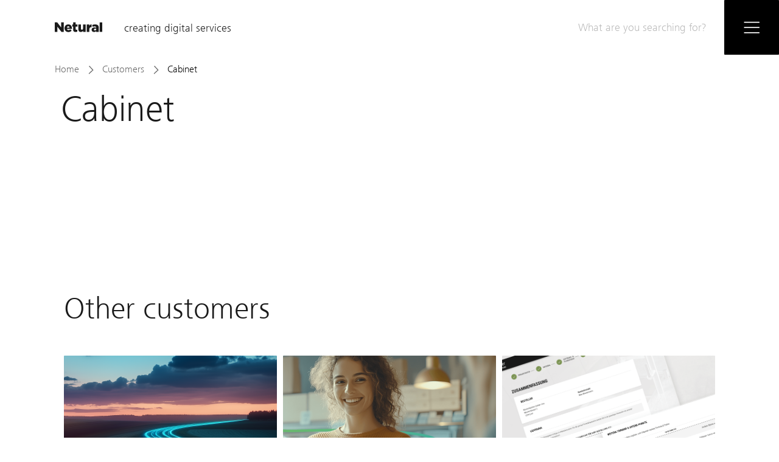

--- FILE ---
content_type: text/html; charset=UTF-8
request_url: https://www.netural.com/en/customers/cabinet
body_size: 22989
content:
<!DOCTYPE html>
<html lang="en" class="animate-color" style="transition: background-color 5.5s ease;">

<head>
            <!-- Google Tag Manager -->
        <script>(function(w,d,s,l,i){w[l]=w[l]||[];w[l].push({'gtm.start':
        new Date().getTime(),event:'gtm.js'});var f=d.getElementsByTagName(s)[0],
        j=d.createElement(s),dl=l!='dataLayer'?'&l='+l:'';j.async=true;j.src=
        'https://www.googletagmanager.com/gtm.js?id='+i+dl;f.parentNode.insertBefore(j,f);
        })(window,document,'script','dataLayer','GTM-547RTT3');</script>
        <!-- End Google Tag Manager -->
        <meta charset="UTF-8">
    <meta name="viewport" content="width=device-width, maximum-scale=1.0, minimum-scale=1.0, user-scalable=0"/>
    <meta http-equiv="X-UA-Compatible" content="IE=11"/>

    <link rel="canonical" href="https://www.netural.com/en/customers/cabinet">

                <link rel="alternate" href="https://www.netural.com/en/customers/cabinet" hreflang="en" />
            <link rel="alternate" href="https://www.netural.com/de/kunden/cabinet" hreflang="de" />
    
    <title>Cabinet | Netural-Kunden</title>
    <meta name="description" content="">
    <meta name="indeximage" content="">
    <meta name="indexkeywords" content="">

    <meta name="twitter:card" content="summary_large_image">
    <meta name="twitter:site" content="@netural">
    <meta name="twitter:title" content="Cabinet-Kunden">
    <meta name="twitter:text:title" content="Cabinet-Kunden">
    <meta name="twitter:description" content="">
    <meta name="twitter:image" content="https://img.storyblok.com/_dxi_ciFBL6bLvU10KqwNvDiTxI=/fit-in/800x418/">

    <meta property="og:type" content="website">
    <meta property="og:site_name" content="netural">
    <meta property="og:image" content=""/>
    <meta property="og:title" content="Cabinet-Kunden"/>
    <meta property="og:description" content=""/>
    <meta property="og:url" content="www.netural.com/en/customers/cabinet"/>

    
    <link rel="apple-touch-icon" sizes="57x57" href="/images/apple-icon-57x57.png">
    <link rel="apple-touch-icon" sizes="60x60" href="/images/apple-icon-60x60.png">
    <link rel="apple-touch-icon" sizes="72x72" href="/images/apple-icon-72x72.png">
    <link rel="apple-touch-icon" sizes="76x76" href="/images/apple-icon-76x76.png">
    <link rel="apple-touch-icon" sizes="114x114" href="/images/apple-icon-114x114.png">
    <link rel="apple-touch-icon" sizes="120x120" href="/images/apple-icon-120x120.png">
    <link rel="apple-touch-icon" sizes="144x144" href="/images/apple-icon-144x144.png">
    <link rel="apple-touch-icon" sizes="152x152" href="/images/apple-icon-152x152.png">
    <link rel="apple-touch-icon" sizes="180x180" href="/images/apple-icon-180x180.png">
    <link rel="icon" type="image/png" sizes="192x192" href="/images/android-icon-192x192.png">
    <link rel="icon" type="image/png" sizes="32x32" href="/images/favicon-32x32.png">
    <link rel="icon" type="image/png" sizes="96x96" href="/images/favicon-96x96.png">
    <link rel="icon" type="image/png" sizes="16x16" href="/images/favicon-16x16.png">
    <link rel="manifest" href="/images/manifest.json">
    <link rel="preconnect" href="https://www.googletagmanager.com" crossorigin="crossorigin">
    <meta name="msapplication-TileColor" content="#ffffff">
    <meta name="msapplication-TileImage" content="/images/ms-icon-144x144.png">
    <meta name="theme-color" content="#ffffff">
    <meta name="google-site-verification" content="eSgr-mFvSi-758Ix5K2kjJM_hsFZTsvvO4rHgfbUp5Q" />
    <script>
        var fontversion = '5';
        var fontcache = 'fontcache-netural.com';
    </script>
    <script>
        function addStyles(s) {
            var a = document.createElement('style');
            a.innerHTML = s;
            var sc = document.getElementsByTagName("script")[0];
            sc.parentNode.insertBefore(a, sc);
        }

        try {
            var s = window.localStorage.getItem(fontcache);
            if (s !== null) {
                var parts = s.split('####');
                if (parts.length !== 2 || parts[0] !== fontversion) {
                    window.localStorage.removeItem(fontcache);
                } else {
                    addStyles(parts[1]);
                }
            }
        } catch (e) {
        }
    </script>
    <script>
        var selectDocument = document.getElementsByTagName( 'html' )[0]; // '0' to assign the first (and only `HTML` tag)
        var isDarkDevice = window.matchMedia('(prefers-color-scheme: dark)').matches ? true : false;
        var userDarkMode = window.localStorage.getItem('user-dark-mode-enabled');

        if (userDarkMode === null && isDarkDevice) {
            selectDocument.setAttribute( 'class', 'netural-darkmode' );

            window.localStorage.setItem('user-dark-mode-enabled', '1');
            window.localStorage.setItem('dark-mode-enabled', '1');

        } else if (userDarkMode === '1'){
            selectDocument.setAttribute( 'class', 'netural-darkmode' );

        } else if (userDarkMode === '0'){
            selectDocument.removeAttribute( 'class', 'netural-darkmode' );
        }

    </script>

            <style>@charset "UTF-8";.autocomplete__input,.header__bar_search,.scroll-nav__search,.search-suggestion,.search__input{border:0;border-radius:0;box-sizing:border-box;color:inherit;font:inherit;line-height:normal;margin:0;outline:none;padding:0}.search-suggestion{-webkit-appearance:button;-moz-appearance:button;appearance:button;background:none;overflow:visible}.search-suggestion:focus,.search-suggestion:hover{background:inherit;color:inherit}.reference__awards-image-container{position:relative}.reference__awards-image-container:before{content:"";display:block;padding-top:100%}.reference__awards-image-square{bottom:0;left:0;position:absolute;right:0;top:0}.image__caption a,.news-overview-item__headline,.overview-item h2,.reference__teaser-text a,.text a{position:relative}.image__caption a:after,.news-overview-item__headline:after,.overview-item h2:after,.reference__teaser-text a:after,.text a:after{bottom:-8px;background:#000;height:7px;-webkit-transition:width .3s ease-out,background-color 2s ease;transition:width .3s ease-out,background-color 2s ease;width:0}.image__caption a:focus:after,.image__caption a:focus a:after,.image__caption a:hover:after,.image__caption a:hover a:after,.news-overview-item__headline:focus:after,.news-overview-item__headline:hover:after,.overview-item a:focus h2:after,.overview-item a:hover h2:after,.overview-item h2:focus:after,.overview-item h2:hover:after,.reference__teaser-text a:focus:after,.reference__teaser-text a:focus a:after,.reference__teaser-text a:hover:after,.reference__teaser-text a:hover a:after,.text a:focus:after,.text a:focus a:after,.text a:hover:after,.text a:hover a:after,a:focus .image__caption a:after,a:focus .news-overview-item__headline:after,a:focus .overview-item h2:after,a:focus .reference__teaser-text a:after,a:focus .text a:after,a:hover .image__caption a:after,a:hover .news-overview-item__headline:after,a:hover .overview-item h2:after,a:hover .reference__teaser-text a:after,a:hover .text a:after{width:100%}.uk-container{box-sizing:border-box;max-width:980px;padding:0 25px}@media (min-width:1220px){.uk-container{max-width:1140px;padding:0 35px}}.uk-container:after,.uk-container:before{content:"";display:table}.uk-container:after{clear:both}.uk-container-center{margin-left:auto;margin-right:auto}.uk-clearfix:before{content:"";display:table-cell}.uk-clearfix:after{content:"";display:table;clear:both}.uk-nbfc{overflow:hidden}.uk-nbfc-alt{display:table-cell;width:10000px}.uk-float-left{float:left}.uk-float-right{float:right}[class*=uk-float-]{max-width:100%}[class*=uk-align-]{display:block;margin-bottom:15px}.uk-align-left{margin-right:15px;float:left}.uk-align-right{margin-left:15px;float:right}@media (min-width:768px){.uk-align-medium-left{margin-right:15px;float:left}.uk-align-medium-right{margin-left:15px;float:right}}.uk-align-center{margin-left:auto;margin-right:auto}.uk-vertical-align{font-size:.001px}.uk-vertical-align:before{content:"";display:inline-block;height:100%;vertical-align:middle}.uk-vertical-align-bottom,.uk-vertical-align-middle{display:inline-block;max-width:100%;font-size:1rem}.uk-vertical-align-middle{vertical-align:middle}.uk-vertical-align-bottom{vertical-align:bottom}[class*=uk-height]{box-sizing:border-box}.uk-height-1-1{height:100%}.uk-height-viewport{height:100vh;min-height:600px}.uk-responsive-height,.uk-responsive-width{box-sizing:border-box}.uk-responsive-width{max-width:100%!important;height:auto}.uk-responsive-height{max-height:100%;width:auto}.uk-margin{margin-bottom:15px}*+.uk-margin{margin-top:15px}.uk-margin-top{margin-top:15px!important}.uk-margin-bottom{margin-bottom:15px!important}.uk-margin-left{margin-left:15px!important}.uk-margin-right{margin-right:15px!important}.uk-margin-large{margin-bottom:50px}*+.uk-margin-large{margin-top:50px}.uk-margin-large-top{margin-top:50px!important}.uk-margin-large-bottom{margin-bottom:50px!important}.uk-margin-large-left{margin-left:50px!important}.uk-margin-large-right{margin-right:50px!important}.uk-margin-small{margin-bottom:5px}*+.uk-margin-small{margin-top:5px}.uk-margin-small-top{margin-top:5px!important}.uk-margin-small-bottom{margin-bottom:5px!important}.uk-margin-small-left{margin-left:5px!important}.uk-margin-small-right{margin-right:5px!important}.uk-margin-remove{margin:0!important}.uk-margin-top-remove{margin-top:0!important}.uk-margin-bottom-remove{margin-bottom:0!important}.uk-padding-remove{padding:0!important}.uk-padding-top-remove{padding-top:0!important}.uk-padding-bottom-remove{padding-bottom:0!important}.uk-padding-vertical-remove{padding-top:0!important;padding-bottom:0!important}.uk-border-circle{border-radius:50%}.uk-border-rounded{border-radius:5px}.uk-heading-large{font-size:36px;line-height:42px}@media (min-width:768px){.uk-heading-large{font-size:52px;line-height:64px}}.uk-link-muted,.uk-link-muted:hover,.uk-link-muted a,.uk-link-muted a:hover{color:#444}.uk-link-reset,.uk-link-reset:focus,.uk-link-reset:hover,.uk-link-reset a,.uk-link-reset a:focus,.uk-link-reset a:hover{color:inherit;text-decoration:none}.uk-scrollable-text{height:300px;overflow-y:scroll;-webkit-overflow-scrolling:touch;resize:both}.uk-scrollable-box{box-sizing:border-box;height:170px;padding:10px;border:1px solid #ddd;overflow:auto;-webkit-overflow-scrolling:touch;resize:both}.uk-scrollable-box>:last-child{margin-bottom:0}.uk-overflow-hidden{overflow:hidden}.uk-overflow-container{overflow:auto;-webkit-overflow-scrolling:touch}.uk-overflow-container>:last-child{margin-bottom:0}.uk-position-absolute,[class*=uk-position-bottom],[class*=uk-position-top]{position:absolute!important}.uk-position-top{top:0;left:0;right:0}.uk-position-bottom{bottom:0;left:0;right:0}.uk-position-top-left{top:0;left:0}.uk-position-top-right{top:0;right:0}.uk-position-bottom-left{bottom:0;left:0}.uk-position-bottom-right{bottom:0;right:0}.uk-position-cover{position:absolute;top:0;bottom:0;left:0;right:0}.uk-position-relative{position:relative!important}.uk-position-z-index{z-index:1}.uk-display-block{display:block!important}.uk-display-inline{display:inline!important}.uk-display-inline-block{display:inline-block!important;max-width:100%}@media (min-width:960px){.uk-hidden-large,.uk-visible-medium,.uk-visible-small{display:none!important}}@media (min-width:768px) and (max-width:959px){.uk-hidden-medium,.uk-visible-large,.uk-visible-small{display:none!important}}@media (max-width:767px){.uk-hidden-small,.uk-visible-large,.uk-visible-medium{display:none!important}}.uk-hidden{display:none!important}.uk-hidden,.uk-invisible{visibility:hidden!important}.uk-visible-hover:hover .uk-hidden,.uk-visible-hover:hover .uk-invisible{display:block!important;visibility:visible!important}.uk-visible-hover-inline:hover .uk-hidden,.uk-visible-hover-inline:hover .uk-invisible{display:inline-block!important;visibility:visible!important}.uk-notouch .uk-hidden-notouch,.uk-touch .uk-hidden-touch{display:none!important}html{font:normal 14px/20px Helvetica Neue,Helvetica,Arial,sans-serif;-webkit-text-size-adjust:100%;-ms-text-size-adjust:100%;background:#fff;color:#444}body{margin:0}a{background:transparent}a:active,a:hover{outline:0}.uk-link,a{color:#07d;text-decoration:none;cursor:pointer}.uk-link:hover,a:hover{color:#059;text-decoration:underline}abbr[title]{border-bottom:1px dotted}b,strong{font-weight:700}:not(pre)>code,:not(pre)>kbd,:not(pre)>samp{font-size:12px;font-family:Consolas,monospace,serif;color:#d05;white-space:nowrap}em{color:#d05}ins{text-decoration:none}ins,mark{background:#ffa;color:#444}q{font-style:italic}small{font-size:80%}sub,sup{font-size:75%;line-height:0;position:relative;vertical-align:baseline}sup{top:-.5em}sub{bottom:-.25em}audio,canvas,iframe,img,svg,video{vertical-align:middle}audio,canvas,img,svg,video{max-width:100%;height:auto;box-sizing:border-box}.uk-img-preserve,.uk-img-preserve audio,.uk-img-preserve canvas,.uk-img-preserve img,.uk-img-preserve svg,.uk-img-preserve video{max-width:none}img{border:0}svg:not(:root){overflow:hidden}blockquote,figure{margin:0}address,blockquote,dl,fieldset,figure,ol,p,pre,ul{margin:0 0 15px}*+address,*+blockquote,*+dl,*+fieldset,*+figure,*+ol,*+p,*+pre,*+ul{margin-top:15px}h1,h2,h3,h4,h5,h6{margin:0 0 15px;font-family:Helvetica Neue,Helvetica,Arial,sans-serif;font-weight:400;color:#444;text-transform:none}*+h1,*+h2,*+h3,*+h4,*+h5,*+h6{margin-top:25px}.uk-h1,h1{font-size:36px;line-height:42px}.uk-h2,h2{font-size:24px;line-height:30px}.uk-h3,h3{font-size:18px;line-height:24px}.uk-h4,h4{font-size:16px;line-height:22px}.uk-h5,h5{font-size:14px;line-height:20px}.uk-h6,h6{font-size:12px;line-height:18px}ol,ul{padding-left:30px}ol>li>ol,ol>li>ul,ul>li>ol,ul>li>ul{margin:0}dt{font-weight:700}dd{margin-left:0}hr{box-sizing:content-box;height:0;margin:15px 0;border:0;border-top:1px solid #ddd}address{font-style:normal}blockquote{padding-left:15px;border-left:5px solid #ddd;font-size:16px;line-height:22px;font-style:italic}pre{padding:10px;background:#f5f5f5;font:12px/18px Consolas,monospace,serif;color:#444;-moz-tab-size:4;-o-tab-size:4;tab-size:4;overflow:auto}::-moz-selection{background:#39f;color:#fff;text-shadow:none}::selection{background:#39f;color:#fff;text-shadow:none}article,aside,details,figcaption,figure,footer,header,main,nav,section,summary{display:block}progress{vertical-align:baseline}[hidden],audio:not([controls]),template{display:none}iframe{border:0}@media screen and (max-width:400px){@-ms-viewport{width:device-width}}.uk-grid{display:-webkit-box;display:flex;flex-wrap:wrap;margin:0;padding:0;list-style:none}.uk-grid:after,.uk-grid:before{content:"";display:block;overflow:hidden}.uk-grid:after{clear:both}.uk-grid>*{-webkit-box-flex:0;flex:none;margin:0;float:left}.uk-grid>*>:last-child{margin-bottom:0}.uk-grid{margin-left:-25px}.uk-grid>*{padding-left:25px}.uk-grid+.uk-grid,.uk-grid-margin,.uk-grid>*>.uk-panel+.uk-panel{margin-top:25px}@media (min-width:1220px){.uk-grid{margin-left:-35px}.uk-grid>*{padding-left:35px}.uk-grid+.uk-grid,.uk-grid-margin,.uk-grid>*>.uk-panel+.uk-panel{margin-top:35px}}.uk-grid-collapse{margin-left:0}.uk-grid-collapse>*{padding-left:0}.uk-grid-collapse+.uk-grid-collapse,.uk-grid-collapse>*>.uk-panel+.uk-panel,.uk-grid-collapse>.uk-grid-margin{margin-top:0}.uk-grid-small{margin-left:-10px}.uk-grid-small>*{padding-left:10px}.uk-grid-small+.uk-grid-small,.uk-grid-small>*>.uk-panel+.uk-panel,.uk-grid-small>.uk-grid-margin{margin-top:10px}.uk-grid-medium{margin-left:-25px}.uk-grid-medium>*{padding-left:25px}.uk-grid-medium+.uk-grid-medium,.uk-grid-medium>*>.uk-panel+.uk-panel,.uk-grid-medium>.uk-grid-margin{margin-top:25px}@media (min-width:960px){.uk-grid-large{margin-left:-35px}.uk-grid-large>*{padding-left:35px}.uk-grid-large+.uk-grid-large,.uk-grid-large-margin,.uk-grid-large>*>.uk-panel+.uk-panel{margin-top:35px}}@media (min-width:1220px){.uk-grid-large{margin-left:-50px}.uk-grid-large>*{padding-left:50px}.uk-grid-large+.uk-grid-large,.uk-grid-large-margin,.uk-grid-large>*>.uk-panel+.uk-panel{margin-top:50px}}.uk-grid-divider:not(:empty){margin-left:-25px;margin-right:-25px}.uk-grid-divider>*{padding-left:25px;padding-right:25px}.uk-grid-divider>[class*=uk-width-1-]:not(.uk-width-1-1):nth-child(n+2),.uk-grid-divider>[class*=uk-width-2-]:nth-child(n+2),.uk-grid-divider>[class*=uk-width-3-]:nth-child(n+2),.uk-grid-divider>[class*=uk-width-4-]:nth-child(n+2),.uk-grid-divider>[class*=uk-width-5-]:nth-child(n+2),.uk-grid-divider>[class*=uk-width-6-]:nth-child(n+2),.uk-grid-divider>[class*=uk-width-7-]:nth-child(n+2),.uk-grid-divider>[class*=uk-width-8-]:nth-child(n+2),.uk-grid-divider>[class*=uk-width-9-]:nth-child(n+2){border-left:1px solid #ddd}@media (min-width:768px){.uk-grid-divider>[class*=uk-width-medium-]:not(.uk-width-medium-1-1):nth-child(n+2){border-left:1px solid #ddd}}@media (min-width:960px){.uk-grid-divider>[class*=uk-width-large-]:not(.uk-width-large-1-1):nth-child(n+2){border-left:1px solid #ddd}}@media (min-width:1220px){.uk-grid-divider:not(:empty){margin-left:-35px;margin-right:-35px}.uk-grid-divider>*{padding-left:35px;padding-right:35px}.uk-grid-divider:empty{margin-top:35px;margin-bottom:35px}}.uk-grid-divider:empty{margin-top:25px;margin-bottom:25px;border-top:1px solid #ddd}.uk-grid-match>*{display:-webkit-box;display:flex;flex-wrap:wrap}.uk-grid-match>*>*{-webkit-box-flex:0;flex:none}.uk-grid-match>*>*,[class*=uk-grid-width]>*{box-sizing:border-box;width:100%}.uk-grid-width-1-2>*{width:50%}.uk-grid-width-1-3>*{width:33.333%}.uk-grid-width-1-4>*{width:25%}.uk-grid-width-1-5>*{width:20%}.uk-grid-width-1-6>*{width:16.666%}.uk-grid-width-1-10>*{width:10%}.uk-grid-width-auto>*{width:auto}@media (min-width:480px){.uk-grid-width-small-1-1>*{width:100%}.uk-grid-width-small-1-2>*{width:50%}.uk-grid-width-small-1-3>*{width:33.333%}.uk-grid-width-small-1-4>*{width:25%}.uk-grid-width-small-1-5>*{width:20%}.uk-grid-width-small-1-6>*{width:16.666%}.uk-grid-width-small-1-10>*{width:10%}}@media (min-width:768px){.uk-grid-width-medium-1-1>*{width:100%}.uk-grid-width-medium-1-2>*{width:50%}.uk-grid-width-medium-1-3>*{width:33.333%}.uk-grid-width-medium-1-4>*{width:25%}.uk-grid-width-medium-1-5>*{width:20%}.uk-grid-width-medium-1-6>*{width:16.666%}.uk-grid-width-medium-1-10>*{width:10%}}@media (min-width:960px){.uk-grid-width-large-1-1>*{width:100%}.uk-grid-width-large-1-2>*{width:50%}.uk-grid-width-large-1-3>*{width:33.333%}.uk-grid-width-large-1-4>*{width:25%}.uk-grid-width-large-1-5>*{width:20%}.uk-grid-width-large-1-6>*{width:16.666%}.uk-grid-width-large-1-10>*{width:10%}}@media (min-width:1220px){.uk-grid-width-xlarge-1-1>*{width:100%}.uk-grid-width-xlarge-1-2>*{width:50%}.uk-grid-width-xlarge-1-3>*{width:33.333%}.uk-grid-width-xlarge-1-4>*{width:25%}.uk-grid-width-xlarge-1-5>*{width:20%}.uk-grid-width-xlarge-1-6>*{width:16.666%}.uk-grid-width-xlarge-1-10>*{width:10%}}[class*=uk-width]{box-sizing:border-box;width:100%}.uk-width-1-1{width:100%}.uk-width-1-2,.uk-width-2-4,.uk-width-3-6,.uk-width-5-10{width:50%}.uk-width-1-3,.uk-width-2-6{width:33.333%}.uk-width-2-3,.uk-width-4-6{width:66.666%}.uk-width-1-4{width:25%}.uk-width-3-4{width:75%}.uk-width-1-5,.uk-width-2-10{width:20%}.uk-width-2-5,.uk-width-4-10{width:40%}.uk-width-3-5,.uk-width-6-10{width:60%}.uk-width-4-5,.uk-width-8-10{width:80%}.uk-width-1-6{width:16.666%}.uk-width-5-6{width:83.333%}.uk-width-1-10{width:10%}.uk-width-3-10{width:30%}.uk-width-7-10{width:70%}.uk-width-9-10{width:90%}@media (min-width:480px){.uk-width-small-1-1{width:100%}.uk-width-small-1-2,.uk-width-small-2-4,.uk-width-small-3-6,.uk-width-small-5-10{width:50%}.uk-width-small-1-3,.uk-width-small-2-6{width:33.333%}.uk-width-small-2-3,.uk-width-small-4-6{width:66.666%}.uk-width-small-1-4{width:25%}.uk-width-small-3-4{width:75%}.uk-width-small-1-5,.uk-width-small-2-10{width:20%}.uk-width-small-2-5,.uk-width-small-4-10{width:40%}.uk-width-small-3-5,.uk-width-small-6-10{width:60%}.uk-width-small-4-5,.uk-width-small-8-10{width:80%}.uk-width-small-1-6{width:16.666%}.uk-width-small-5-6{width:83.333%}.uk-width-small-1-10{width:10%}.uk-width-small-3-10{width:30%}.uk-width-small-7-10{width:70%}.uk-width-small-9-10{width:90%}}@media (min-width:768px){.uk-width-medium-1-1{width:100%}.uk-width-medium-1-2,.uk-width-medium-2-4,.uk-width-medium-3-6,.uk-width-medium-5-10{width:50%}.uk-width-medium-1-3,.uk-width-medium-2-6{width:33.333%}.uk-width-medium-2-3,.uk-width-medium-4-6{width:66.666%}.uk-width-medium-1-4{width:25%}.uk-width-medium-3-4{width:75%}.uk-width-medium-1-5,.uk-width-medium-2-10{width:20%}.uk-width-medium-2-5,.uk-width-medium-4-10{width:40%}.uk-width-medium-3-5,.uk-width-medium-6-10{width:60%}.uk-width-medium-4-5,.uk-width-medium-8-10{width:80%}.uk-width-medium-1-6{width:16.666%}.uk-width-medium-5-6{width:83.333%}.uk-width-medium-1-10{width:10%}.uk-width-medium-3-10{width:30%}.uk-width-medium-7-10{width:70%}.uk-width-medium-9-10{width:90%}}@media (min-width:960px){.uk-width-large-1-1{width:100%}.uk-width-large-1-2,.uk-width-large-2-4,.uk-width-large-3-6,.uk-width-large-5-10{width:50%}.uk-width-large-1-3,.uk-width-large-2-6{width:33.333%}.uk-width-large-2-3,.uk-width-large-4-6{width:66.666%}.uk-width-large-1-4{width:25%}.uk-width-large-3-4{width:75%}.uk-width-large-1-5,.uk-width-large-2-10{width:20%}.uk-width-large-2-5,.uk-width-large-4-10{width:40%}.uk-width-large-3-5,.uk-width-large-6-10{width:60%}.uk-width-large-4-5,.uk-width-large-8-10{width:80%}.uk-width-large-1-6{width:16.666%}.uk-width-large-5-6{width:83.333%}.uk-width-large-1-10{width:10%}.uk-width-large-3-10{width:30%}.uk-width-large-7-10{width:70%}.uk-width-large-9-10{width:90%}}@media (min-width:1220px){.uk-width-xlarge-1-1{width:100%}.uk-width-xlarge-1-2,.uk-width-xlarge-2-4,.uk-width-xlarge-3-6,.uk-width-xlarge-5-10{width:50%}.uk-width-xlarge-1-3,.uk-width-xlarge-2-6{width:33.333%}.uk-width-xlarge-2-3,.uk-width-xlarge-4-6{width:66.666%}.uk-width-xlarge-1-4{width:25%}.uk-width-xlarge-3-4{width:75%}.uk-width-xlarge-1-5,.uk-width-xlarge-2-10{width:20%}.uk-width-xlarge-2-5,.uk-width-xlarge-4-10{width:40%}.uk-width-xlarge-3-5,.uk-width-xlarge-6-10{width:60%}.uk-width-xlarge-4-5,.uk-width-xlarge-8-10{width:80%}.uk-width-xlarge-1-6{width:16.666%}.uk-width-xlarge-5-6{width:83.333%}.uk-width-xlarge-1-10{width:10%}.uk-width-xlarge-3-10{width:30%}.uk-width-xlarge-7-10{width:70%}.uk-width-xlarge-9-10{width:90%}}@media (min-width:768px){[class*=uk-pull-],[class*=uk-push-]{position:relative}.uk-push-1-2,.uk-push-2-4,.uk-push-3-6,.uk-push-5-10{left:50%}.uk-push-1-3,.uk-push-2-6{left:33.333%}.uk-push-2-3,.uk-push-4-6{left:66.666%}.uk-push-1-4{left:25%}.uk-push-3-4{left:75%}.uk-push-1-5,.uk-push-2-10{left:20%}.uk-push-2-5,.uk-push-4-10{left:40%}.uk-push-3-5,.uk-push-6-10{left:60%}.uk-push-4-5,.uk-push-8-10{left:80%}.uk-push-1-6{left:16.666%}.uk-push-5-6{left:83.333%}.uk-push-1-10{left:10%}.uk-push-3-10{left:30%}.uk-push-7-10{left:70%}.uk-push-9-10{left:90%}.uk-pull-1-2,.uk-pull-2-4,.uk-pull-3-6,.uk-pull-5-10{left:-50%}.uk-pull-1-3,.uk-pull-2-6{left:-33.333%}.uk-pull-2-3,.uk-pull-4-6{left:-66.666%}.uk-pull-1-4{left:-25%}.uk-pull-3-4{left:-75%}.uk-pull-1-5,.uk-pull-2-10{left:-20%}.uk-pull-2-5,.uk-pull-4-10{left:-40%}.uk-pull-3-5,.uk-pull-6-10{left:-60%}.uk-pull-4-5,.uk-pull-8-10{left:-80%}.uk-pull-1-6{left:-16.666%}.uk-pull-5-6{left:-83.333%}.uk-pull-1-10{left:-10%}.uk-pull-3-10{left:-30%}.uk-pull-7-10{left:-70%}.uk-pull-9-10{left:-90%}}.uk-list{padding:0;list-style:none}.uk-list>li:after,.uk-list>li:before{content:"";display:table}.uk-list>li:after{clear:both}.uk-list>li>:last-child{margin-bottom:0}.uk-list ul{margin:0;padding-left:20px;list-style:none}.uk-list-line>li:nth-child(n+2){margin-top:5px;padding-top:5px;border-top:1px solid #ddd}.uk-list-striped>li{padding:5px}.uk-list-striped>li:nth-of-type(odd){background:#f5f5f5}.uk-list-space>li:nth-child(n+2){margin-top:10px}.uk-cover-background{background-position:50% 50%;background-size:cover;background-repeat:no-repeat}.uk-cover{overflow:hidden}.uk-cover-object{width:auto;height:auto;min-width:100%;min-height:100%;max-width:none}.uk-cover-object,[data-uk-cover]{position:relative;left:50%;top:50%;-webkit-transform:translate(-50%,-50%);transform:translate(-50%,-50%)}.uk-text-small{font-size:11px;line-height:16px}.uk-text-large{font-size:18px;line-height:24px;font-weight:400}.uk-text-bold{font-weight:700}.uk-text-muted{color:#999!important}.uk-text-primary{color:#2d7091!important}.uk-text-success{color:#659f13!important}.uk-text-warning{color:#e28327!important}.uk-text-danger{color:#d85030!important}.uk-text-contrast{color:#fff!important}.uk-text-left{text-align:left!important}.uk-text-right{text-align:right!important}.uk-text-center{text-align:center!important}.uk-text-justify{text-align:justify!important}.uk-text-top{vertical-align:top!important}.uk-text-middle{vertical-align:middle!important}.uk-text-bottom{vertical-align:bottom!important}@media (max-width:959px){.uk-text-center-medium{text-align:center!important}.uk-text-left-medium{text-align:left!important}}@media (max-width:767px){.uk-text-center-small{text-align:center!important}.uk-text-left-small{text-align:left!important}}.uk-text-nowrap,.uk-text-truncate{white-space:nowrap}.uk-text-truncate{overflow:hidden;text-overflow:ellipsis}.uk-text-break{word-wrap:break-word;-webkit-hyphens:auto;-ms-hyphens:auto;hyphens:auto}.uk-text-capitalize{text-transform:capitalize!important}.uk-text-lowercase{text-transform:lowercase!important}.uk-text-uppercase{text-transform:uppercase!important}body,html{color:#1a1a1a;font-family:fnlt,Helvetica Neue,Helvetica,sans-serif;font-size:20px;margin:0;overflow-x:hidden;padding:0;position:relative;text-rendering:optimizeLegibility;-webkit-transition:color 2s ease;transition:color 2s ease;scroll-behavior:smooth}body ::-moz-selection,html ::-moz-selection{background:#000!important;color:#fff!important}body ::selection,html ::selection{background:#000!important;color:#fff!important}body.no-scroll,html.no-scroll{overflow:hidden}.grecaptcha-badge{bottom:auto!important}.cookie-show{bottom:142px}@media (min-width:480px){.cookie-show{bottom:130px}}@media (min-width:768px){.cookie-show{bottom:130px}}@media (min-width:859px){.cookie-show{bottom:115px}}@media (min-width:960px){.cookie-show{bottom:115px}}@media (min-width:986px){.cookie-show{bottom:80px}}.netural-darkmode body,.netural-darkmode html{background-color:#1f1f1f;color:#f0f0f0}.netural-darkmode .root{background-color:#1f1f1f}.netural-darkmode h1,.netural-darkmode h2,.netural-darkmode h3,.netural-darkmode h4,.netural-darkmode h5,.netural-darkmode h6{color:#f0f0f0}.netural-darkmode .hero-swiper .hero-swiper__link,.netural-darkmode .hero-swiper .hero-swiper__text-tippexd span{color:#000}.netural-darkmode .contact-form input,.netural-darkmode .contact-form select,.netural-darkmode .contact-form textarea{color:#f0f0f0}.netural-darkmode button,.netural-darkmode input,.netural-darkmode select,.netural-darkmode textarea{background-color:#1f1f1f;color:#f0f0f0;-webkit-transition:color 2s ease;transition:color 2s ease}.netural-darkmode .form__privacy-policy a{color:#f0f0f0}.netural-darkmode .form .float-label-line{background-color:#f0f0f0!important}.netural-darkmode .header__bar{background:#1f1f1f}.netural-darkmode .navigation_list{color:#f0f0f0}.netural-darkmode .navigation__main_item:hover{color:#fff}.netural-darkmode .navigation{background:#1f1f1f}.netural-darkmode .text--big-underline:after,.netural-darkmode .text--big-underline:before{background:#f0f0f0}.netural-darkmode .customer-overview-item img{background:#fff}.netural-darkmode .header__bar_box,.netural-darkmode .navigation__box,.netural-darkmode .scroll-nav__button{background:#fff;-webkit-transition:background-color 2s ease;transition:background-color 2s ease}@media (max-width:479px){.netural-darkmode .header__bar_box,.netural-darkmode .navigation__box,.netural-darkmode .scroll-nav__button{background:#1f1f1f}}.netural-darkmode .header__bar_box .icon,.netural-darkmode .navigation__box .icon,.netural-darkmode .scroll-nav__button .icon{fill:#000}@media (max-width:479px){.netural-darkmode .header__bar_box .icon,.netural-darkmode .navigation__box .icon,.netural-darkmode .scroll-nav__button .icon{fill:#fff}}.netural-darkmode .header__bar_search{color:#f0f0f0!important}.netural-darkmode input.header__bar_search{background:#1f1f1f;-webkit-transition:background-color 2s ease;transition:background-color 2s ease}.netural-darkmode .scroll-nav__wrapper{background:#1f1f1f}.netural-darkmode .link--big-underline:after,.netural-darkmode .link--underline:after{background:#f0f0f0}.netural-darkmode .link--big-underline:before,.netural-darkmode .link--underline:before{background:#b2b2b2}.netural-darkmode .link--big-underline:hover:after,.netural-darkmode hr:after{background:#f0f0f0}.netural-darkmode .story-navigation__next,.netural-darkmode .story-navigation__prev{background-color:#1f1f1f}.netural-darkmode .story-navigation__next-inner,.netural-darkmode .story-navigation__next-inner:hover,.netural-darkmode .story-navigation__prev-inner,.netural-darkmode .story-navigation__prev-inner:hover{color:#f0f0f0}.netural-darkmode .text a:hover:after,.netural-darkmode a:hover:after{background:#f0f0f0}.netural-darkmode .icon:hover{fill:#f0f0f0}.netural-darkmode .social-share__item:hover .icon{color:#fff}.netural-darkmode .social-share__item a .icon svg path{fill:#f0f0f0!important}.netural-darkmode .link--underline.link--underline-active:after,.netural-darkmode .link--underline:focus:after,.netural-darkmode .link--underline:hover:after{background:#f0f0f0}.netural-darkmode .link--underline{color:#f0f0f0;-webkit-transition:color 2s ease;transition:color 2s ease}.netural-darkmode .button{background:#f0f0f0;color:#1f1f1f}.netural-darkmode .button:hover{color:#f0f0f0;-webkit-transition:none;transition:none}.netural-darkmode .solution-contact-form-modal{background-color:#1f1f1f}.netural-darkmode .solution-contact-form-modal__close{background-color:#f0f0f0}.netural-darkmode span.featurelist-item__icon svg{fill:#f0f0f0!important}.netural-darkmode .reference__customer{color:#f0f0f0}.netural-darkmode .error-page__link:before,.netural-darkmode .image__caption a:before,.netural-darkmode .impression-overview-swiper .impression-overview-swiper__headline:before,.netural-darkmode .news-overview-item__headline:before,.netural-darkmode .overview-item h2:before,.netural-darkmode .reference__teaser-text a:before,.netural-darkmode .text--big-underline:before,.netural-darkmode .text a:before,.netural-darkmode hr:before{background:#b2b2b2}.netural-darkmode .form .float-label textarea:placeholder-shown:not(:focus)+label{top:40px}.netural-darkmode .form .float-label textarea:placeholder-shown:not(:focus){height:2em}.netural-darkmode .awards-swiper .awards-swiper-slide__name{color:#1f1f1f}.netural-darkmode .newsletter-form input{color:#f0f0f0}.netural-darkmode .cookiebar__button{color:#000}.netural-darkmode .header__bar_search.header__bar_search--visible{background-color:#1f1f1f}.netural-darkmode .reference-swiper .swiper__next .icon,.netural-darkmode .reference-swiper .swiper__prev .icon{fill:#f0f0f0}@media (min-width:1075px){.netural-darkmode .swiper__next .icon,.netural-darkmode .swiper__prev .icon{fill:#f0f0f0!important}}.netural-darkmode .BambooHR-ATS-blankState,.netural-darkmode .BambooHR-ATS-board,.netural-darkmode .BambooHR-ATS-board li,.netural-darkmode .BambooHR-ATS-Jobs-Item a{color:#f0f0f0!important}.netural-darkmode .BambooHR-ATS-Jobs-Item a:after{background:#f0f0f0!important}.root{background-color:#fff;overflow:hidden;position:relative;-webkit-transition:background-color 2s ease,margin-top .5s ease;transition:background-color 2s ease,margin-top .5s ease}.text a{text-decoration:underline;text-underline-offset:4px;-webkit-text-decoration-color:#b2b2b2;text-decoration-color:#b2b2b2}.text a:hover{text-decoration:underline;-webkit-text-decoration-color:#000;text-decoration-color:#000}.text a:after,.text a:before{background:transparent}a{color:#676767}a,a:hover{text-decoration:none}a:hover{color:#1a1a1a}.image__caption a,.reference__teaser-text a,.text a{position:relative}a .text{color:#1a1a1a}.netural-darkmode a:not(.link--tag) .text,.netural-darkmode a:not(.link--tag):hover{color:#fff}.overview-image{position:absolute;top:50%;-webkit-transform:translateY(-25%);transform:translateY(-25%)}@media (min-width:1525px){.overview-image{left:60%;-webkit-transform:translateX(-100%) translateY(-25%);transform:translateX(-100%) translateY(-25%)}}@media (min-width:1650px){.overview-image{left:55%}}@media (min-width:1800px){.overview-image{left:45%}}.overview-image-text{width:50%!important}@media (min-width:1525px){.overview-image-text{left:55%!important}}.overview-image-text-mobile{width:60%}.overview-text-mobile>p{font-size:14px}.overview-text>p{font-size:14px;position:absolute;top:20%}.overview-image--right{left:0;padding-right:0;position:absolute}@media (min-width:1400px){.overview-image--right{left:auto;right:0}}.overview-image--left{left:0;padding-right:0;position:absolute}.overview-image--middle{top:50%;-webkit-transform:translateY(-50%);transform:translateY(-50%)}.overview-image-top{margin-top:-40px}@media (max-width:768px){.overview-image-top-mobile-hidden{display:none}}@media (min-width:768px){.overview-image-top-desktop-hidden{display:none}}@media (min-width:768px){.overview-section-after{margin-top:-90px!important}}.overview-image-top-section{margin-top:50px}@media (max-width:768px){.overview-image-top-section{margin-top:0}}button{-webkit-appearance:none;-moz-appearance:none;appearance:none;background:none;border:0;border-radius:1px;box-sizing:border-box;color:inherit;cursor:pointer;font:inherit;line-height:normal;margin:0;outline:none;overflow:visible;padding:0;text-align:inherit;-webkit-user-select:none;-moz-user-select:none;-ms-user-select:none;user-select:none}.netural-darkmode .button--anchor{color:#1a1a1a!important;background-color:#d9d9d9!important;border-color:#d9d9d9!important}.netural-darkmode .button--anchor:hover{background-color:#fff!important;border-color:#fff!important}.button{background:#000;border:1px solid #000;border-radius:1px;color:#fff;cursor:pointer;display:inline-block;font-size:18px;padding:15px 20px;text-align:center;-webkit-transition:opacity .2s ease,background .2s ease,-webkit-transform .2s ease;transition:opacity .2s ease,background .2s ease,-webkit-transform .2s ease;transition:opacity .2s ease,background .2s ease,transform .2s ease;transition:opacity .2s ease,background .2s ease,transform .2s ease,-webkit-transform .2s ease}.button:hover{background:#333;color:#fff;-webkit-transform:scale(1.01);transform:scale(1.01)}.button svg{margin-right:15px}.button.button--inverse{background:#fff;color:#000}.button.button--inverse:hover{background:#f7f7f7;-webkit-transition:none;transition:none}.button.button--inverse:hover svg path{fill:#000}.button.button--anchor{box-shadow:0 22px 20px -10px rgba(0,0,0,.15);padding:13px 24px;font-size:18px}.button.button--anchor:hover{color:#fff}.button.button--anchor-text{background:none}.button.button--image{z-index:10;position:absolute;bottom:0;margin-bottom:-25px}.button.button--disabled{color:#bababa;border:1px solid #bababa;pointer-events:none;cursor:not-allowed}.button.button--disabled:hover{color:#bababa!important;background:#fff;border:1px solid #bababa;cursor:default}.button.button--disabled:hover svg path{fill:#bababa!important}.cursor--not-allowed{cursor:not-allowed}.cc-tag-activate-btn{margin-bottom:40px;margin-top:30px}iframe{max-width:100%}.slideshare--last{margin-bottom:10px}h1,h2,h3,h4,h5,h6{color:#1a1a1a;font-family:fnlt,Helvetica Neue,Helvetica,sans-serif}h2{font-size:30px;line-height:1.35}.uk-margin-medium-top{margin-top:20px!important}.uk-margin-medium-right{margin-right:30px!important}.uk-margin-medium-bottom{margin-bottom:30px!important}.uk-margin-small-right{margin-right:10px!important}.header__bar{background:#fff;height:90px;max-height:90px;padding-left:25px;-webkit-transition:padding-left .5s ease;transition:padding-left .5s ease}@media (min-width:1245px){.header__bar{padding-left:90px}}.header__logo{display:inline-block;font-size:78px}.header__logo,.header__logo:hover{color:currentColor}.header__logo svg{height:90px}.header__logo span{font-size:18px;padding-left:15px;position:relative;top:1px;vertical-align:middle}@media (max-width:767px){.header__logo span{display:none}}@media (min-width:769px){.header__logo__nav{display:none}}button.header__bar_search{color:#bababa;-webkit-transition:color 2s ease;transition:color 2s ease}@media (max-width:480px){input.text--large{font-size:18px!important}}.header__bar_search{font-size:18px;height:90px;padding-right:30px;text-align:left;-webkit-transition:font-size .2s ease;transition:font-size .2s ease}@media (max-width:768px){.header__bar_search{display:none}}.header__bar_search.header__bar_search--visible{display:block;visibility:visible;-webkit-transition:background-color 2s ease;transition:background-color 2s ease}@media (max-width:480px){.header__bar_search{padding-right:10px}.root--open .header__bar_search{padding-right:30px}}.header__bar_search-icon{cursor:pointer;font-size:24px;height:100%;padding:0 30px}@media (min-width:769px){.header__bar_search-icon{display:none!important}}@media (max-width:480px){.header__bar_search-icon{padding:0 10px}.root--open .header__bar_search-icon{padding:0 30px}}.header__bar_search-icon--left{float:left!important}.header__bar_search-close-icon{cursor:pointer;font-size:24px;height:100%;padding:0 30px}@media (min-width:769px){.header__bar_search-close-icon{display:none!important}}@media (max-width:480px){.header__bar_search-close-icon{padding:0 10px}.root--open .header__bar_search-close-icon{padding:0 30px}}.header__bar_box{background:#000;cursor:pointer;height:90px;position:relative;width:90px;-webkit-transition:background-color 2s ease;transition:background-color 2s ease}.header__bar_box .icon{fill:#fff;height:30px;left:50%;position:absolute;top:50%;-webkit-transform:translate(-50%,-50%);transform:translate(-50%,-50%);width:30px;-webkit-transition:fill 2s ease;transition:fill 2s ease}@media (max-width:480px){.header__bar_box{background:#fff}.header__bar_box .icon{fill:#000}}.transition-dark-mode{-webkit-transition:background-color 2s ease,margin-top .5s ease;transition:background-color 2s ease,margin-top .5s ease}.header-navigation-wrapper{position:relative}@media (min-width:769px){.header-navigation-wrapper{display:none}}@media (max-width:768px){.visible-medium{display:none!important}}@media (min-width:769px){.hidden-medium,.visible-small{display:none!important}}.hero-swiper{margin-left:auto;margin-right:auto;max-width:1680px;text-align:center;padding:0;position:relative;-webkit-transition:padding-left .5s ease,padding-right .5s ease;transition:padding-left .5s ease,padding-right .5s ease}@media (min-width:1245px){.hero-swiper{padding:0 90px}}@media (max-width:769px){.hero-swiper{margin-bottom:50px}}.hero-swiper .swiper-container{height:100%;margin-left:auto;margin-right:auto;width:100%}.hero-swiper .swiper-slide{position:relative;text-align:center}.hero-swiper .swiper-slide a{position:relative}.hero-swiper .swiper-slide a:before{background:rgba(0,0,0,.05);content:" ";display:block;height:100%;left:0;position:absolute;top:0;width:100%}.hero-swiper .hero-swiper__text{bottom:0;left:0;position:absolute;text-align:left;width:100%}.hero-swiper .hero-swiper__text .hero-swiper__text-tippexd{margin-bottom:30px;text-indent:0}.hero-swiper .hero-swiper__text .hero-swiper__text-tippexd.hero-swiper__text-tippexd--no-margin{margin-bottom:20px}.hero-swiper .hero-swiper__text .hero-swiper__text-tippexd span{background-color:#fff;background:-webkit-gradient(linear,left top,left bottom,color-stop(10%,transparent),color-stop(10%,#fff));background:linear-gradient(transparent 10%,#fff 0);display:inline-block;line-height:1;padding:0 4px}.hero-swiper .hero-swiper__text .hero-swiper__text-tippexd--no-margin{margin-bottom:0!important}.hero-swiper .hero-swiper__text .tippexed--subheadline{margin-top:10px!important}.hero-swiper .hero-swiper__text .tippexed--subheadline span{padding-top:8px;padding-bottom:4px;font-size:24px!important}@media (max-width:768px){.hero-swiper .hero-swiper__text .tippexed--subheadline span{padding-top:6px;font-size:18px!important}}.hero-swiper .swiper__next,.hero-swiper .swiper__prev{top:32.5vh}.hero-swiper .hero-swiper__image{max-height:65vh;min-height:250px}@media (min-width:769px){.hero-swiper .hero-swiper__image--mobile{display:none}}@media (max-width:768px){.hero-swiper .hidden--mobile{display:none}}@media (min-width:768px){.hero-swiper .hidden--desktop{display:none}}.hero-swiper .hidden--desktop-headline{padding-left:25px}.hero-swiper .hero-swiper__image--small{max-height:50vh;min-height:200px;-webkit-transition:-webkit-transform .3s ease;transition:-webkit-transform .3s ease;transition:transform .3s ease;transition:transform .3s ease,-webkit-transform .3s ease}@media (max-width:768px){.hero-swiper .hero-swiper__image--small{max-height:80vh;min-height:400px}}.hero-swiper .hero-swiper-link .hero-swiper__image--small{background-color:#fff}.hero-swiper .hero-swiper-link:hover .hero-swiper__image--small{opacity:.8}.hero-swiper .hero-swiper__link{background:#fff;display:inline-block;font-size:18px;margin-bottom:30px;padding:0 2px 2px;position:relative}.hero-swiper .hero-swiper__link:after{border-bottom:1px solid #000;bottom:2px;content:"";display:block;left:2.5%;position:absolute;width:95%}.hero-swiper .reference__header-img{margin:0;max-height:65vh}.hero-swiper .reference__header-img.reference__header-img-video--visible{min-height:0}.hero-swiper .reference__header-img .video{margin:0}.hero-swiper--full{padding:0!important}@media (min-width:768px){.swiper-wrapper--margin{margin-left:25px;margin-right:25px}}.uk-container>.hero-text-small{margin-bottom:80px!important}@media (max-width:480px){.uk-container>.hero-text-small{font-size:35px!important;margin-bottom:30px!important}}.navigation__wrapper{overflow:hidden;top:0;width:100%;background:#fff;clear:both;left:0;position:absolute;right:0}@media (max-width:768px){.navigation__wrapper{z-index:1000;display:none}}.navigation__wrapper.scroll-nav-navigation{position:fixed}.navigation__wrapper--active{box-shadow:0 8px 20px 0 rgba(0,0,0,.1)}@media (max-width:768px){.navigation__wrapper--active{display:block}}.navigation-header__wrapper{display:-webkit-box;display:flex;-webkit-box-align:center;align-items:center;position:absolute;top:0;right:0}.navigation__box{background:#fff;cursor:pointer;height:90px;position:relative;width:90px;-webkit-transition:background-color 2s ease;transition:background-color 2s ease}.navigation__box .icon{fill:#000;height:30px;left:50%;position:absolute;top:50%;-webkit-transform:translate(-50%,-50%);transform:translate(-50%,-50%);width:30px;-webkit-transition:fill 2s ease;transition:fill 2s ease}.navigation{background:#fff;padding-bottom:30px;-webkit-transition:background-color 2s ease;transition:background-color 2s ease}@media (min-width:769px) and (max-width:1200px){.navigation{padding:60px 120px}}@media (min-width:769px) and (max-width:850px){.navigation{padding:30px 120px}}.navigation_list{color:#000;display:inline-block;list-style-type:none;margin:0;padding:0;width:100%;-webkit-transition:color 2s ease;transition:color 2s ease}.navigation_link{border-color:transparent!important;font-weight:300}.navigation_link.link--underline:before{display:none}.navigation_link.link--underline:after{background:#000}.navigation_list_item{line-height:1;margin-top:20px}@media (max-width:768px){.navigation_list_item:first-child{margin-top:40px}}.navigation_list_item:first-child{margin-top:0}.navigation__main_item{display:inline-block;line-height:1;margin-right:30px;padding-bottom:10px;padding-top:10px;-webkit-transition:margin-right .5s ease;transition:margin-right .5s ease;will-change:transform}@media (max-width:768px){.navigation__main_item{display:block;text-align:left!important}}@media (max-width:1200px){.navigation__main_item{margin-right:20px}}@media (max-width:768px){.navigation__main_item{margin-top:20px}}@media (min-width:1600px){.navigation__main_item{margin-right:45px}}.navigation__main_item:last-child{margin-right:0}.navigation__list--main{display:block;margin-top:-10px;text-align:center}@media (min-width:1201px){.navigation__list--main{margin-top:50px}}.navigation_dark_mode_mobile{float:right}@media (min-width:769px){.navigation_dark_mode_mobile{display:none}}.navigation_dark_mode_desktop{right:0;position:absolute}@media (max-width:768px){.navigation_dark_mode_desktop{display:none}}.navigation_dark_mode{font-size:15px;text-align:left;padding-left:25px;margin-bottom:15px;padding-right:20px}.navigation_dark_mode a{font-size:18px}@media (max-width:950px) and (min-width:769px){.navigation_dark_mode a{font-size:15px}}@media (min-width:769px){.navigation_dark_mode{text-align:right;padding-left:0;margin-bottom:0}}@media (min-width:1201px){.navigation_dark_mode{padding-right:20px;width:10%;float:right;margin-top:60px}}.navigation__aside{font-size:15px;left:0;padding:30px 25px 0;-webkit-transition:padding-left .5s ease;transition:padding-left .5s ease;will-change:transition}@media (min-width:769px){.navigation__aside{padding:0 0 0 30px;position:absolute;margin-top:60px;top:0}}@media (min-width:1245px){.navigation__aside{padding-left:90px}}@media (max-width:950px) and (min-width:769px){.navigation__aside a{font-size:15px}}@media (max-width:850px) and (min-width:769px){.navigation__aside{margin-top:30px}}.netural-darkmode .navigation__aside .navigation_link,.netural-darkmode .navigation__main_item .navigation_link,.netural-darkmode .navigation_dark_mode .navigation_link{border-bottom:transparent!important}.netural-darkmode .navigation__aside .link--underline-active,.netural-darkmode .navigation__main_item .link--underline-active,.netural-darkmode .navigation_dark_mode .link--underline-active{border-bottom:1px solid #fff!important}.icon{fill:currentColor;height:1em;stroke:currentColor;stroke-width:0;width:1em}.icon-play-button{fill:#000!important}.job{padding-bottom:90px}.job__back-link{font-size:18px}.job__title{font-size:50px;line-height:50px}.jobs--text{margin-top:10px}.job__locations{padding-bottom:20px}.job__contact{padding-top:25%;-webkit-transform:translateX(-60px);transform:translateX(-60px)}.job__contact img{max-width:100px}.job__contact p{font-size:16px}.job__contact--small{font-size:14px}.job__contact--small img{max-width:100px}.link--big-underline,.link--underline{border-bottom:1px solid #676767;color:#676767;position:relative}.link--big-underline:hover,.link--underline:hover{border-bottom:1px solid #1a1a1a!important;color:#1a1a1a}.link--underline{font-size:18px;line-height:1!important}.link--big-underline:hover{border-bottom:3px solid #1a1a1a!important;color:#1a1a1a}.link--underline-active{border-bottom:1px solid #1a1a1a!important;color:#1a1a1a}.netural-darkmode a:not(.link--tag){color:#fff}.netural-darkmode .text a:hover,.netural-darkmode a:not(.link--tag){-webkit-text-decoration-color:#fff;text-decoration-color:#fff}.netural-darkmode .link--underline{border-bottom:1px solid #bababa!important;color:#fff}.netural-darkmode .link--underline:hover{border-bottom:1px solid #fff!important;color:#fff}.netural-darkmode .link--big-underline{border-bottom:1px solid #bababa!important;color:#fff}.netural-darkmode .link--big-underline:hover{border-bottom:3px solid #fff!important;color:#fff}.netural-darkmode .link--underline-active{border-bottom:1px solid #fff!important;color:#fff}.subtitle{font-size:50px;line-height:55px}.subtitle-big{font-size:60px;line-height:65px}.text h2{margin:0;padding-bottom:15px}.text p{font-size:18px;line-height:1.5em;margin:0;padding-bottom:30px}.text--small{font-size:16px}.text--grey{color:#bababa}.text--lightgrey{color:#f7f7f7}.text--mediumgrey{color:#d6d6d6}.text--medium-mobile,.text--medium-mobile p{font-size:34px!important}@media (max-width:480px){.text--medium-mobile,.text--medium-mobile p{font-size:27px!important}}.text--small-mobile,.text--small-mobile p{font-size:22px!important}@media (max-width:480px){.text--small-mobile,.text--small-mobile p{font-size:18px!important}}.text--medium-mobile-customer,.text--medium-mobile-customer p{font-size:27px!important}@media (max-width:480px){.text--medium-mobile-customer,.text--medium-mobile-customer p{font-size:24px!important}}.text--large,.text--large p{font-size:27px!important}.text--large li{font-size:22px!important;margin-bottom:6px!important}.text--category{font-size:40px;line-height:1}.text--20{font-size:20px!important;line-height:1}.text--spacing-large{padding-bottom:30px}.text--big-underline{position:relative}.text--big-underline:after{height:7px}.text--big-underline:hover:after,a:hover .text--big-underline:after{width:100%}.text--navigation{font-size:27px!important;line-height:1;-webkit-transition:font-size .5s ease;transition:font-size .5s ease}@media (min-width:1500px){.text--navigation{font-size:35px!important}}@media (min-width:1070px) and (max-width:1500px){.text--navigation{font-size:30px!important}}@media (min-width:851px) and (max-width:950px){.text--navigation{font-size:20px!important}}@media (min-width:769px) and (max-width:850px){.text--navigation{font-size:16px!important}}.uk-h3{line-height:1.35}@media (max-width:480px){.text__special-link{-webkit-hyphens:auto;-ms-hyphens:auto;hyphens:auto;text-decoration:underline}.text__special-link:after,.text__special-link:before{content:none!important;display:none!important}}.lh-title{line-height:1.25}.text--overview a{text-decoration-thickness:1px}.text--overview:hover{text-decoration-thickness:3px}.remove-bottom-padding p{padding-bottom:0}.title{font-size:50px;line-height:1;margin-top:40px;max-width:100%}@media (max-width:480px){.title{font-size:45px}}.title--small{font-size:42px!important;line-height:1}@media (max-width:480px){.title--small{font-size:40px!important}}.title--big{font-size:60px!important;line-height:1;text-indent:-.08em}@media (max-width:768px){.title--big{font-size:60px!important}}@media (max-width:480px){.title--big{font-size:50px!important}}.overview-item__image-container{height:37vh;margin-bottom:15px;max-height:330px;overflow:hidden;position:relative;width:100%}@media (max-width:768px) and (orientation:landscape){.overview-item__image-container{height:80vh}}.overview-item__image{height:100%;position:absolute;-webkit-transition:-webkit-transform .5s ease!important;transition:-webkit-transform .5s ease!important;transition:transform .5s ease!important;transition:transform .5s ease,-webkit-transform .5s ease!important;width:100%;will-change:transition}.overview-item__customer-text{font-size:16px;line-height:1.5;max-width:90%}.overview-item span{font-size:24px;line-height:1.35}.overview-item h2{-webkit-box-flex:1;flex-grow:1;padding-bottom:10px}.overview-item h2:after{display:none}.overview-item:focus h2:after,.overview-item:hover h2:after{width:100%}.overview-item:focus .overview-item__image,.overview-item:hover .overview-item__image{-webkit-transform:scale(1.1);transform:scale(1.1)}.page-overview-item--title{margin-top:0}@media (max-width:480px){.text--hidden-mobile{display:none}}.overview-item__customer-headline{border-bottom:1px solid #676767;color:#676767;font-size:27px;line-height:1.35;padding-right:5px}.overview-item__customer-headline:hover{border-bottom:3px solid #1a1a1a;color:#1a1a1a}.overview-item__customer-description{color:#676767;padding-right:5px}.overview-item__customer-description--name{color:#1a1a1a;margin-top:18px}.netural-darkmode .overview-item__customer-description,.netural-darkmode .overview-item__customer-description--name{color:#fff}.netural-darkmode .overview-item__customer-headline{border-bottom:1px solid #bababa;color:#fff}.netural-darkmode .overview-item__customer-headline:hover{border-bottom:3px solid #fff;color:#fff}.text--overview-item{padding-bottom:15px!important}.text--overview-item p{padding-bottom:30px!important}.page-overview--link{float:left;margin-bottom:30px!important;margin-top:10px!important;width:100%}.customer-overview-item img{padding:20px;-webkit-transition:background-color 2s ease;transition:background-color 2s ease;margin-bottom:25px}@media (min-width:1220px){.customer-overview-item img{margin-bottom:35px}}a.customer-overview-item .customer-overview-item__image-wrapper{display:block;-webkit-transition:background .3s ease;transition:background .3s ease}a.customer-overview-item:hover .customer-overview-item__image-wrapper{background:rgba(0,0,0,.1)}.reference-overview-navigation__list{position:relative}.reference-overview-navigation__list li{padding-right:90px;display:inline-block;padding-bottom:0}@media (max-width:635px){.reference-overview-navigation__list li{padding-right:25px}}@media (max-width:340px){.reference-overview-navigation__list li{padding-right:5px;padding-bottom:10px}}.reference-overview-navigation__list li:last-child{padding-right:0}.reference-overview-navigation__list li a{display:inline-block;padding-bottom:15px}.reference-overview-navigation__list li a:before{display:none}.reference-overview-navigation__list:after{bottom:6px;content:" ";display:none;position:absolute;width:100%}@media (min-width:535px){.reference-overview-navigation__list:after{border-bottom:1px solid #bababa}}.reference-overview-navigation__link{border-style:none!important;color:#1a1a1a!important}.reference-overview-navigation__link:hover,.reference-overview-navigation__list .reference-overview-navigation__link--active{border-bottom:5px solid #1a1a1a!important;padding-bottom:3px!important}.reference-overview-navigation__list .reference-overview-navigation__link--active:hover{border-bottom:5px solid #1a1a1a!important}.netural-darkmode .reference-overview-navigation__list .reference-overview-navigation__link{color:#fff!important;border-bottom:transparent!important}.netural-darkmode .reference-overview-navigation__list .reference-overview-navigation__link:hover{border-bottom:3px solid #fff!important}.netural-darkmode .reference-overview-navigation__list .reference-overview-navigation__link--active,.netural-darkmode .reference-overview-navigation__list .reference-overview-navigation__link--active:hover{border-bottom:5px solid #fff!important}.news-overview-item{display:-webkit-box;display:flex;-webkit-box-orient:vertical;-webkit-box-direction:normal;flex-direction:column}.news-overview-item:hover .news-overview-item__image{-webkit-transform:scale(1.1);transform:scale(1.1)}.news-overview-item__headline{-webkit-box-flex:1;flex-grow:1;margin-bottom:0;margin-top:15px;padding-bottom:10px;padding-left:5px;padding-right:5px;position:relative}.news-overview-item__headline:after{display:none}.news-overview-item__text{font-size:18px;line-height:1.5;margin-top:15px;max-width:90%;padding-left:5px;padding-right:5px}.news-overview-item__date{color:#bababa;font-size:16px;margin:0;padding-left:5px;padding-right:5px}.news-overview-item__image-container{overflow:hidden}.news-overview-item__image{height:37vh;max-height:330px;-webkit-transition:-webkit-transform .3s ease!important;transition:-webkit-transform .3s ease!important;transition:transform .3s ease!important;transition:transform .3s ease,-webkit-transform .3s ease!important;will-change:transform}@media (orientation:landscape){.news-overview-item__image{height:75vh}}.news-overview-navigation__list{position:relative}.news-overview-navigation__list li{padding-right:90px;-webkit-transition:padding-right .5s ease;transition:padding-right .5s ease}.news-overview-navigation__list li button{display:inline-block;padding-bottom:20px}.news-overview-navigation__list li button:before{display:none}.news-overview-navigation__list li:last-child{padding-right:0}@media (min-width:615px){.news-overview-navigation__list li{display:inline-block}}@media (max-width:1000px){.news-overview-navigation__list li{padding-right:45px}.news-overview-navigation__list li:last-child{padding-right:0}}.news-overview-navigation__list:after{bottom:6px;content:" ";display:block;position:absolute;width:100%}@media (min-width:615px){.news-overview-navigation__list:after{border-bottom:1px solid #bababa}}.news-overview-navigation__link:after{bottom:12px!important}@media (min-width:615px){.news-overview-navigation__link:after{bottom:-1px!important}}@media (min-width:615px){.news-overview-navigation__link{padding-bottom:30px}}.news-overview-navigation__link--active:after{width:100%!important}.news-overview-small{padding-bottom:20px;padding-top:30px}.news-overview-small .text--big-underline{padding-bottom:11px}.news-overview-small__title{max-width:90%}.news-overview-small__element{width:100%}.customer-overview__item{display:inline-block;font-size:50px;line-height:25px;margin-bottom:25px!important;padding-bottom:3px}.customer-overview{margin-top:20px}.customer-overview__illu{display:none!important;position:absolute}@media (min-width:1399px){[data-show-customer-overview-illus=list] .customer-overview__illu{display:block}}.customer-overview__illu.customer-overview__illu--right-bottom,.customer-overview__illu.customer-overview__illu--right-top{right:0;top:0;-webkit-transform:translateX(calc((100vw - 1070px)/2));transform:translateX(calc((100vw - 1070px)/2))}.customer-overview__illu.customer-overview__illu--right-bottom{bottom:0;top:auto}.customer-overview__illu.customer-overview__illu--left-mid{left:0;top:50%;-webkit-transform:translate(calc((100vw - 1070px)/-2),-50%);transform:translate(calc((100vw - 1070px)/-2),-50%)}.story-navigation__next,.story-navigation__prev{background-color:#fff;color:#000;font-size:40px;position:absolute;top:167px;z-index:1}.story-navigation__next-inner,.story-navigation__prev-inner{background:#000;color:#fff;font-size:16px;padding:35px 100px 35px 40px;position:absolute;top:131px;-webkit-transition:-webkit-transform .5s ease;transition:-webkit-transform .5s ease;transition:transform .5s ease;transition:transform .5s ease,-webkit-transform .5s ease;will-change:transform;z-index:1}.story-navigation__next-inner{-webkit-transform:translateX(100%);transform:translateX(100%)}@media (max-width:1245px){.story-navigation__next-inner{display:none!important}}@media (min-width:1245px){.story-navigation__next-inner{display:block;right:0}}.story-navigation__next-inner:hover{color:#fff;-webkit-transform:translateX(0);transform:translateX(0)}.story-navigation__prev-inner{padding:35px 40px 35px 100px;-webkit-transform:translateX(-100%);transform:translateX(-100%)}@media (max-width:1245px){.story-navigation__prev-inner{display:none!important}}@media (min-width:1245px){.story-navigation__prev-inner{display:block;left:0}}.story-navigation__prev-inner:hover{color:#fff;-webkit-transform:translateX(0);transform:translateX(0)}.story-navigation__prev{display:none;opacity:1;-webkit-transform:rotate(180deg);transform:rotate(180deg);-webkit-transition:background-color 2s ease,opacity .5s ease-out;transition:background-color 2s ease,opacity .5s ease-out}@media (min-width:1245px){.story-navigation__prev{display:block;left:0;margin-top:-26px;padding:20px}}.story-navigation__prev:hover{opacity:0}.story-navigation__prev:hover+.story-navigation__prev-inner{-webkit-transform:translateX(0);transform:translateX(0)}.story-navigation__next{display:none;opacity:1;-webkit-transition:background-color 2s ease,opacity .5s ease-out;transition:background-color 2s ease,opacity .5s ease-out}@media (min-width:1245px){.story-navigation__next{display:block;margin-top:-26px;padding:20px;right:0}}.story-navigation__next:hover{opacity:0}.story-navigation__next:hover+.story-navigation__next-inner{-webkit-transform:translateX(0);transform:translateX(0)}.story-navigation__next-text,.story-navigation__prev-text{font-size:18px;font-weight:300;text-transform:none}.story-navigation__arrow{font-size:40px;position:absolute;right:23px;top:50%;-webkit-transform:translateY(-50%);transform:translateY(-50%)}.story-navigation__arrow.story-navigation__arrow--left{left:23px}.story-navigation__arrow.story-navigation__arrow--left .icon{-webkit-transform:rotate(180deg);transform:rotate(180deg)}.reference__header-img{height:75vh;margin-bottom:10px;position:relative;-webkit-transition:height .9s ease;transition:height .9s ease}@media (max-width:486px){.reference__header-img{height:40vh}}.reference__header-img.reference__header-img--sized{background-size:0 0}.reference__header-img.reference__header-img--darken:before{background:rgba(0,0,0,.05);content:"";display:block;height:100%;left:0;position:absolute;top:0;width:100%}.reference__header-img .video.video--visible iframe{visibility:visible}.reference__header-img .video iframe{height:100%;left:0;position:absolute;top:0;visibility:hidden;width:100%}.reference__header-img.reference__header-img--right-center{background-position:100% 50%}.reference__header-img.reference__header-img--left-center{background-position:0 50%}.reference__header-img.reference__header-img-video{cursor:pointer}.reference__header-img.reference__header-img-video:hover .reference__header-img-button{background:hsla(0,0%,100%,.9)}.reference__header-img.reference__header-img-video--visible{height:0;height:auto;max-width:100%;overflow:hidden;padding-bottom:40%}.reference__header-img .reference__header-img-button{background:hsla(0,0%,100%,.5);border-radius:100%;font-size:50px;left:50%;padding:14px 18px 18px 22px;position:absolute;top:50%;-webkit-transform:translate(-50%,-50%);transform:translate(-50%,-50%);-webkit-transition:background .3s ease;transition:background .3s ease}@media (orientation:landscape) and (max-width:960px){.reference__header-img{height:70vh}}.reference__back-link{font-size:18px;margin-bottom:50px}.reference__teaser-text{font-size:23px;line-height:1.5;margin-bottom:30px}.reference__awards{padding-bottom:60px;padding-top:30px}.reference__awards-image-border:not(:last-child){border-right:0}.reference__awards-image-container{width:100%}img.reference__awards-image{left:50%;max-width:100%;max-height:120px;position:absolute;top:50%;-webkit-transform:translate(-50%,-50%);transform:translate(-50%,-50%)}.reference__customer{color:#000!important;font-size:27px;line-height:34px;-webkit-transition:color 2s ease;transition:color 2s ease}.reference__customer:hover{color:#000}.reference-container{padding:0;overflow:hidden;position:relative;max-width:100vw;margin-left:auto;margin-right:auto}@media (min-width:480px){.reference-container{margin-top:0}}.reference--breadcrumb{margin-bottom:20px;max-width:1245px;margin-left:auto;margin-right:auto}.header-image--mobile{display:block}@media (min-width:768px){.header-image--mobile{display:none}}.header-image--desktop{display:none}@media (min-width:768px){.header-image--desktop{display:block}}.reference-section{margin-bottom:90px}.scroll-nav__button{background:#000;height:90px;position:relative;-webkit-transition:background-color 2s ease;transition:background-color 2s ease;width:90px}.scroll-nav__button .icon{fill:#fff;height:30px;left:50%;position:absolute;top:50%;-webkit-transform:translate(-50%,-50%);transform:translate(-50%,-50%);-webkit-transition:fill 2s ease;transition:fill 2s ease;width:30px}@media (max-width:480px){.scroll-nav__button{background:#fff}.scroll-nav__button .icon{fill:#000}}.scroll-nav__wrapper{background:#fff;clear:both;height:90px;left:0;position:fixed;right:0;-webkit-transform:translateY(-300%);transform:translateY(-300%);-webkit-transition:background-color 2s ease;transition:background-color 2s ease;-webkit-transition:-webkit-transform 1s ease;transition:-webkit-transform 1s ease;transition:transform 1s ease;transition:transform 1s ease,-webkit-transform 1s ease;will-change:transform;z-index:50}.scroll-nav__wrapper.scroll-nav__wrapper--active{-webkit-transform:translateY(0);transform:translateY(0);-webkit-transition:background-color 2s ease;transition:background-color 2s ease}.scroll-nav__logo{color:currentColor;display:inline-block;font-size:78px;padding-left:25px}.scroll-nav__logo svg{height:90px}.scroll-nav__search{font-size:18px;height:90px;padding-right:30px;text-align:right;-webkit-transition:font-size .2s ease;transition:font-size .2s ease;width:50%}@media (max-width:480px){.scroll-nav__search{display:none;visibility:hidden;padding-right:10px}}.scroll-nav__search-icon{cursor:pointer;font-size:24px;height:100%;padding:0 30px}@media (min-width:769px){.scroll-nav__search-icon{display:none!important;visibility:hidden}}@media (max-width:480px){.scroll-nav__search-icon{padding:0 10px}}@media (min-width:768px){.side-image--anchor{display:block;-webkit-transform:translateX(-60%) translateY(200px)!important;transform:translateX(-60%) translateY(200px)!important}}@media (min-width:1640px){.side-image--anchor{-webkit-transform:translateX(-100%) translateY(200px)!important;transform:translateX(-100%) translateY(200px)!important}}@media (min-width:1700px){.side-image--anchor{-webkit-transform:translateX(-105%) translateY(200px)!important;transform:translateX(-105%) translateY(200px)!important}}.side-image-small .text{top:80px;width:25%!important}.side-image{display:none;height:0}@media (min-width:768px){.side-image{display:block;-webkit-transform:translateX(-50%);transform:translateX(-50%)}}@media (min-width:1640px){.side-image{-webkit-transform:translateX(-95%);transform:translateX(-95%)}}.side-image .text{text-align:right;width:40%}.side-image.side-image--right{display:none}@media (min-width:1640px){.side-image.side-image--right{display:block;-webkit-transform:translateX(121%);transform:translateX(121%)}}@media (min-width:768px){.side-image__newsletter{-webkit-transform:translateX(-50%) translateY(2rem);transform:translateX(-50%) translateY(2rem)}}.side-image--content-image{border-top:8px solid #fff;display:block!important;height:auto;margin-bottom:8px}@media (min-width:768px){.side-image--content-image{height:0;margin-bottom:0}}@media (min-width:1640px){.side-image--content-image{-webkit-transform:translateX(-50%);transform:translateX(-50%)}}.side-image--content-image .text{text-align:left;width:100%!important}@media (min-width:768px){.side-image--content-image .text{width:40%!important}}.news-overview-tags li{line-height:2.5;margin-bottom:-15px}.news__detail-info{font-size:16px;padding-top:40px}.news{padding-bottom:90px}@media (max-width:480px){.news .title--big{font-size:50px}}.news__subtitle{font-size:50px;margin-bottom:50px}.news__back-link{font-size:18px}.news__reference-more-link{margin-top:-55px}.link--tag{background-color:#f1f1f1;border:1px solid transparent;border-radius:25px;color:#000;font-size:16px;padding:5px 12px}.link--tag:hover{background-color:#ddd;color:#000}.netural-darkmode .link--tag{background-color:#d6d6d6}.netural-darkmode .link--tag-reference:hover{background-color:#d6d6d6;color:#000}.link--tag-reference{display:none}.link--tag-reference:hover{background-color:#f1f1f1;color:#000}.link--tag-li{margin-bottom:20px}.link--tag-overview{margin-right:12px}.landingpage__header-img{height:50vh;margin-bottom:40px;margin-top:40px;position:relative;-webkit-transition:height .9s ease;transition:height .9s ease}@media (orientation:landscape) and (max-width:960px){.landingpage__header-img{height:70vh}}.landingpage__header-img.landingpage__header-img--darken:before{background:rgba(0,0,0,.05);content:"";display:block;height:100%;left:0;position:absolute;top:0;width:100%}.landingpage__header-img.landingpage__header-img--center-top{background-position:top!important}.landingpage__header-img.landingpage__header-img--center-center{background-position:50%!important}.landingpage__header-img.landingpage__header-img--center-bottom{background-position:bottom!important}.landingpage__header-img.landingpage__header-img--left-top{background-position:0 0!important}.landingpage__header-img.landingpage__header-img--left-center{background-position:0!important}.landingpage__header-img.landingpage__header-img--left-bottom{background-position:0 100%!important}.landingpage__header-img.landingpage__header-img--right-top{background-position:100% 0!important}.landingpage__header-img.landingpage__header-img--right-center{background-position:100%!important}.landingpage__header-img.landingpage__header-img--right-bottom{background-position:100% 100%!important}.landingpage__teaser-text{font-size:23px;line-height:1.5;margin-bottom:30px}.landingpage__data-block p{font-size:16px}@media (max-width:959px){.landingpage__header-img--has-mobile-img{background:transparent;height:auto;margin-bottom:20px}}@media (min-width:960px){.landingpage__header-img--has-mobile-img .landingpage__header-img-mobile{display:none}}.search{min-height:100vh}.autocomplete__input,.search__input{background:transparent;border:1px solid transparent;border-bottom-color:#bababa;display:block;font-size:50px;line-height:55px;padding:2px 5px 5px;-webkit-transition:border-color .3s ease;transition:border-color .3s ease;width:100%}.search__input--bordered.autocomplete__input,.search__input.search__input--bordered{border-color:#bababa}.autocomplete__input{border:none;bottom:1px;color:#bababa;left:1px;position:absolute;z-index:-1}.breadcrumbs{color:#676767;font-size:16px;margin-bottom:12px;padding-left:25px;text-transform:capitalize}.breadcrumbs svg{height:30px;width:30px}.breadcrumbs svg circle{fill:transparent}.breadcrumbs svg path{stroke:#676767;stroke-width:4}.breadcrumbs a:last-child{color:#000}@media (max-width:768px){.breadcrumbs{display:none}}@media (min-width:1245px){.breadcrumbs{padding-left:90px}}.breadcrumbs--solution{padding-left:145px!important}@media (min-width:1245px){.breadcrumbs--solution{padding-left:210px!important}}.breadcrumbs--storyblok{text-align:left}@media (max-width:1245px){.breadcrumbs--storyblok{padding-left:120px!important}}.netural-darkmode .breadcrumbs svg path{stroke:#fff;stroke-width:2}.netural-darkmode .breadcrumbs a:last-child{color:#fff}.grid-item__image-container{height:200px;margin-bottom:15px;overflow:hidden;position:relative;width:100%}.grid-item__text{padding-top:10px}.grid-item__text p{padding-bottom:0}.link--button{font-size:18px;position:relative;top:10px}.link--button,.link--button:hover{text-decoration:underline}.readmore__text--show{padding-top:10px}.readmore__text--hide{-webkit-box-orient:vertical;display:-webkit-box;-webkit-line-clamp:12;overflow:hidden}.grid-item__text-container{width:80%}@media (max-width:768px){.grid-item__text-container{width:100%}}.grid-item__image{height:100%;-o-object-fit:cover;object-fit:cover;width:100%}.grid-item__link .grid-item__image:hover{opacity:.8}.grid-item__headline{border-bottom:1px solid #676767;color:#676767;font-size:27px;line-height:1.35;padding-right:5px}.grid-item__link .grid-item__headline:hover{border-bottom:3px solid #1a1a1a;color:#1a1a1a}.smaller--headline{font-size:24px!important}.netural-darkmode .grid-item__headline{border-bottom:1px solid #bababa;color:#fff}.netural-darkmode .grid-item__link .grid-item__headline:hover{border-bottom:3px solid #fff;color:#fff}</style>
    
        <script id="mcjs">!function(c,h,i,m,p){m=c.createElement(h),p=c.getElementsByTagName(h)[0],m.async=1,m.src=i,p.parentNode.insertBefore(m,p)}(document,"script","https://chimpstatic.com/mcjs-connected/js/users/b1705cdfeb455cfaf688a859f/4b84346478c806e88b6d3215d.js");</script>
</head>

<body data-locale="en"
      class="">
            <!-- Google Tag Manager (noscript) -->
        <noscript><iframe src="https://www.googletagmanager.com/ns.html?id=GTM-547RTT3" height="0" width="0" style="display:none;visibility:hidden"></iframe></noscript>
        <!-- End Google Tag Manager (noscript) -->
    
<svg style="position: absolute; width: 0; height: 0; overflow: hidden;" version="1.1" xmlns="http://www.w3.org/2000/svg"
    xmlns:xlink="http://www.w3.org/1999/xlink">
    <defs>
        <symbol id="icon-logo" viewBox="0 0 210.4 44">
            <g>
                <polygon points="28.1,22.2 10.9,0 0,0 0,42 11.5,42 11.5,19 29.5,42 39.7,42 39.7,0 28.1,0 	"/>
                <path d="M59.7,8.8c-9.6,0-16.4,7.5-16.4,17v0.1c0,10.1,7.2,16.9,17.4,16.9c6.5,0,11-2.6,14.1-6.6L68.5,31c-2.3,2.3-4.5,3.3-7.2,3.3
                    c-3.5,0-6.8-1.7-7.4-5.8H76c0.1-0.8,0.1-1.2,0.1-1.9C76,17,70.9,8.8,59.7,8.8z M53.8,23.2c0.6-3.7,2.8-6.2,5.9-6.2
                    c3.3,0,5.5,2.4,5.9,6.2H53.8z"/>
                <path d="M92.7,0H81.3v9.5h-3.8v9.2h3.8v13.2c0,7.7,4.1,10.7,10.9,10.7c3.2,0,5.9-0.7,7.9-1.9v-8.9c-1.4,0.7-2.8,1.1-4.3,1.1
                    c-2.1,0-3.1-1-3.1-3.2v-11h7.6V9.5h-7.6V0z"/>
                <path d="M125.2,27.1c0,3.5-2,5.5-4.7,5.5c-2.8,0-4.6-1.9-4.6-5.5V9.5h-11.4v21.2c0,7.4,4.1,11.9,11,11.9c4.6,0,7.6-2.5,9.7-5.2V42
                    h11.4V9.5h-11.4V27.1z"/>
                <path d="M163.3,9c-5.4-0.2-8.4,2.6-10.3,7.1V9.5h-11.4V42h11.4V31.9c0-7.5,3.4-10.9,9.3-10.9h1V9z"/>
                <path d="M179.1,9.1c-5.6,0-9.5,1-13.1,2.5l2.3,8c2.9-1.1,5.5-1.8,8.9-1.8c4.4,0,6.5,1.9,6.5,5.3v0.5c-1.9-0.7-4.8-1.3-7.8-1.3
                    c-7.6,0-12.7,3.5-12.7,10.2v0.1c0,6.5,4.7,10,10.9,10c4.3,0,7.3-1.6,9.5-4.1V42H195V23.3c0-4.6-1-7.9-3.5-10.3
                    C188.9,10.4,185,9.1,179.1,9.1z M183.9,30.1c0,3.4-2.5,5.7-6,5.7c-2.5,0-4.3-1.4-4.3-3.8v-0.1c0-2.5,2-4.3,5.5-4.3
                    c1.8,0,3.5,0.4,4.7,0.9V30.1z"/>
                <rect x="199" width="11.4" height="42"/>
            </g>
        </symbol>

        <symbol id="icon-arrow" viewBox="0 0 35 59">
            <polygon points="4.3,57.7 2.9,56.3 29.7,29.5 2.9,2.7 4.3,1.3 32.5,29.5 "/>
        </symbol>

        <symbol id="icon-close" viewBox="0 28.5 35 31.5">
            <polygon points="30.974,32.718 29.56,31.304 17.774,43.089 5.989,31.304 4.575,32.718 16.36,44.503 4.576,56.288 5.99,57.702
                17.774,45.917 29.56,57.702 30.974,56.288 19.188,44.503 "/>
        </symbol>

        <symbol id="icon-close-menu" viewBox="0 28.5 35 31.5">
            <rect x="3" y="43.502" width="29.55" height="2"/>
        </symbol>

        <symbol id="icon-facebook" viewBox="0 0 32 32">
            <g>
                <path d="M22.4444444,4.5 C22.6899043,4.5 22.8940528,4.67687516 22.9363888,4.91012437 L22.9444444,5 L22.9444444,9.88888889 C22.9444444,10.1343488 22.7675693,10.3384973 22.5343201,10.3808332 L22.4444444,10.3888889 L18.7777778,10.3888889 C18.4121448,10.3888889 18.1099717,10.6605926 18.0621486,11.0131098 L18.0555556,11.1111111 L18.055,13.055 L22.4444444,13.0555556 C22.7401586,13.0555556 22.9642971,13.3081956 22.9433319,13.5912251 L22.9295157,13.6768234 L21.7072935,18.5657123 C21.6586033,18.7604728 21.4993985,18.9043692 21.3066554,18.9373002 L21.2222222,18.9444444 L18.055,18.944 L18.0555556,27 C18.0555556,27.2454599 17.8786804,27.4496084 17.6454312,27.4919443 L17.5555556,27.5 L12.6666667,27.5 C12.4212068,27.5 12.2170583,27.3231248 12.1747223,27.0898756 L12.1666667,27 L12.166,18.944 L9,18.9444444 C8.75454011,18.9444444 8.55039163,18.7675693 8.50805567,18.5343201 L8.5,18.4444444 L8.5,13.5555556 C8.5,13.3100957 8.67687516,13.1059472 8.91012437,13.0636112 L9,13.0555556 L12.166,13.055 L12.1666667,11.1111111 C12.1666667,7.53758071 15.0019489,4.62626595 18.5456822,4.50399793 L18.7777778,4.5 L22.4444444,4.5 Z"/>
            </g>
        </symbol>

         <symbol id="icon-instagram" viewBox="0 0 32 32">
            <g>
                <path d="M22.153846,4 C25.3825877,4 28,6.6174123 28,9.84615399 L28,9.84615399 L28,22.153846 C28,25.3825877 25.3825877,28 22.153846,28 L22.153846,28 L9.84615399,28 C6.6174123,28 4,25.3825877 4,22.153846 L4,22.153846 L4,9.84615399 C4,6.6174123 6.6174123,4 9.84615399,4 L9.84615399,4 Z M16,10 C12.6862915,10 10,12.6862915 10,16 C10,19.3137085 12.6862915,22 16,22 C19.3137085,22 22,19.3137085 22,16 C22,12.6862915 19.3137085,10 16,10 Z M16,12.4 C17.9882251,12.4 19.6,14.0117749 19.6,16 C19.6,17.9882251 17.9882251,19.6 16,19.6 C14.0117749,19.6 12.4,17.9882251 12.4,16 C12.4,14.0117749 14.0117749,12.4 16,12.4 Z M22.5,8 C21.6715729,8 21,8.67112546 21,9.50099933 L21,9.50099933 L21.0100916,9.67581448 C21.0967393,10.4213255 21.7307462,11 22.5,11 C23.3284271,11 24,10.3288745 24,9.49900067 L24,9.49900067 L23.9899084,9.32418552 C23.9032607,8.5786745 23.2692538,8 22.5,8 Z"/>
            </g>
        </symbol>

        <symbol id="icon-mail" viewBox="-23 0 55 32">
            <path d="M-19.255,31.521V0.387H27.5v31.134H-19.255z M23.613,27.635V6.602L4.123,22.795L-15.368,6.602v21.033H23.613
	z M4.123,17.753L20.347,4.274h-32.448L4.123,17.753z"/>
        </symbol>

        <symbol id="icon-menu" viewBox="0 28.5 35 31.5">
            <rect x="3" y="43.502" width="29.55" height="2"/>
            <rect x="3" y="53.502" width="29.55" height="2"/>
            <rect x="3" y="33.502" width="29.55" height="2"/>
        </symbol>

        <symbol id="icon-twitter" viewBox="0 0 24 24">
            <path d="M24,4.557c-0.883,0.392-1.832,0.656-2.828,0.775c1.018-0.609,1.799-1.574,2.165-2.724c-0.951,0.564-2.005,0.974-3.127,1.195
            c-0.897-0.957-2.178-1.555-3.594-1.555c-3.179,0-5.515,2.966-4.797,6.045C7.728,8.088,4.1,6.128,1.671,3.149
            c-1.29,2.213-0.669,5.108,1.523,6.574C2.388,9.697,1.628,9.476,0.965,9.107c-0.054,2.281,1.581,4.415,3.949,4.89
            c-0.693,0.188-1.452,0.231-2.224,0.084c0.626,1.956,2.444,3.379,4.6,3.419C5.22,19.123,2.612,19.848,0,19.54
            c2.179,1.397,4.768,2.212,7.548,2.212c9.142,0,14.308-7.721,13.995-14.646C22.505,6.411,23.34,5.544,24,4.557z"/>
        </symbol>

        <symbol id="icon-youtube" viewBox="0 0 32 32">
            <path d="M19.6666667,0 C23.1644701,0 26,2.83552992 26,6.33333333 L26,6.33333333 L26,14.3333333 C26,17.8311367 23.1644701,20.6666667 19.6666667,20.6666667 L19.6666667,20.6666667 L6.33333333,20.6666667 C2.83552992,20.6666667 0,17.8311367 0,14.3333333 L0,14.3333333 L0,6.33333333 C0,2.83552992 2.83552992,0 6.33333333,0 L6.33333333,0 Z M9.33333333,6.33333333 L9.33333333,14.3333333 C9.33333333,15.1106278 10.1813046,15.590741 10.8478291,15.1908263 L17.5144958,11.1908263 C18.1618347,10.8024229 18.1618347,9.8642438 17.5144958,9.47584041 L10.8478291,5.47584041 C10.1813046,5.0759257 9.33333333,5.55603886 9.33333333,6.33333333 Z" transform="translate(3 5.667)"
            />
        </symbol>

        <symbol id="icon-linkedin" viewBox="0 0 32 32">
            <path d="M24.445,24.45325 L20.89525,24.45325 L20.89525,18.883 C20.89525,17.55475 20.8675,15.84775 19.039,15.84775 C17.188,15.84775 16.906,17.2885 16.906,18.78475 L16.906,24.4525 L13.35175,24.4525 L13.35175,12.99925 L16.76575,12.99925 L16.76575,14.5615 L16.8115,14.5615 C17.2885,13.65925 18.44875,12.7105 20.17975,12.7105 C23.7805,12.7105 24.44875,15.08125 24.44875,18.16375 L24.44875,24.4525 L24.445,24.45325 Z M9.33625,11.4340006 C8.78833047,11.4342005 8.26284953,11.2163724 7.87576382,10.8285831 C7.48867811,10.4407939 7.2718045,9.91491826 7.27299508,9.367 C7.27424283,8.2267686 8.19951719,7.30339706 9.33974873,7.30450052 C10.4799803,7.30560596 11.4034641,8.23076824 11.4024988,9.37099991 C11.401532,10.5112316 10.4764818,11.4348277 9.33625,11.4340006 L9.33625,11.4340006 Z M11.11675,24.45325 L7.555,24.45325 L7.555,13 L11.11675,13 L11.11675,24.45325 Z M26.227,4 L5.77,4 C4.79275,4 4,4.77325 4,5.73025 L4,26.2705 C4,27.2275 4.79275,28.00075 5.77,28.00075 L26.22325,28.00075 C27.199,28.00075 28,27.2275 28,26.2705 L28,5.73025 C28,4.77325 27.199,4 26.22325,4 L26.227,4 Z"/>
        </symbol>

        
        <symbol id="icon-search" viewBox="0 0 35 31.5">
            <g transform="translate(160 2280)">
                <path class="st0" d="M-131.7-2250.9l-4.6-4.9c-0.1-0.1-0.2-0.2-0.3-0.2s-0.2,0-0.2,0.1c-2,1.3-4.3,2.1-6.7,2.1
                    c-3.1,0-6.1-1.3-8.3-3.5c-2.2-2.2-3.5-5.2-3.5-8.3s1.3-6.1,3.5-8.3c2.2-2.2,5.2-3.5,8.3-3.5c3.1,0,6.1,1.3,8.3,3.5s3.5,5.2,3.5,8.3
                    c0,2.7-0.9,5.4-2.7,7.5c-0.2,0.2-0.2,0.5,0,0.6l4.4,4.7c0.5,0.5,0.5,0.5-0.3,1.2C-131.3-2250.5-131.3-2250.5-131.7-2250.9z
                    M-143.7-2275c-5.2,0-9.3,4.2-9.3,9.3c0,5.2,4.2,9.3,9.3,9.3c5.2,0,9.3-4.2,9.3-9.3C-134.3-2270.8-138.6-2275-143.7-2275z"/>
            </g>
        </symbol>

        <symbol id="icon-vimeo" viewBox="0 0 32 32">
            <path d="M29.9,13.6c-3.1,6.7-10.7,15.8-15.5,15.8c-4.7,0-5.4-10-8-16.7c-1.3-3.3-2.1-2.5-4.5-0.9L0.6,9.9c3.5-3,6.9-6.6,9-6.8
	        c2.4-0.2,3.9,1.4,4.4,4.9c0.7,4.6,1.7,11.7,3.5,11.7c1.4,0,4.8-5.7,5-7.7c0.3-3-2.2-3.1-4.3-2.1C21.7-1.2,35.9,0.8,29.9,13.6z"/>
        </symbol>

        <symbol id="icon-play-button" viewBox="0 0 50 50">
            <path d="M20.7732002,17.081238 L32.5431803,24.7599698 C32.7744562,24.9108541 32.8396264,25.2206562 32.6887421,25.4519321 C32.6508431,25.5100238 32.601272,25.5595948 32.5431803,25.5974939 L20.7732002,33.2762257 C20.5419244,33.42711 20.2321223,33.3619398 20.081238,33.1306639 C20.0282264,33.0494075 20,32.9544834 20,32.8574637 L20,17.5 C20,17.2238576 20.2238576,17 20.5,17 C20.5970197,17 20.6919439,17.0282263 20.7732002,17.081238 Z"/>
        </symbol>
    </defs>
</svg>
<div class="navigation__wrapper">
  <nav role="navigation" class="navigation">
    <!-- no index start -->
    <div class="navigation_dark_mode navigation_dark_mode_desktop">
        <a class="activate-light-mode navigation_link link--underline">Light</a> | <a class="activate-dark-mode navigation_link link--underline">Dark</a>
    </div>
    <div class="navigation-header__wrapper">
        <input class="header__bar_search transition-dark-mode uk-float-right hidden-medium" type="text" placeholder="What are you searching for?" navigation-data-search-input navigation-data-search-text-short="">
        <button class="header__bar_search-icon uk-float-right uk-flex uk-flex-middle" navigation-data-search-icon><svg class="icon icon-search "><use xmlns:xlink="http://www.w3.org/1999/xlink" xlink:href="#icon-search"></use></svg></button>
        <button class="navigation__box visible-small" data-nav-close><svg class="icon icon-close "><use xmlns:xlink="http://www.w3.org/1999/xlink" xlink:href="#icon-close"></use></svg></button>
    </div>
    <div class="uk-container uk-container-center">
        <a class="header__logo header__logo__nav" title="Netural" href="/en/home">
            <svg class="icon icon-logo "><use xmlns:xlink="http://www.w3.org/1999/xlink" xlink:href="#icon-logo"></use></svg>        </a>
        <ul class="navigation_list navigation__list--main">
                        <li class="navigation__main_item">
                <a class="navigation_link link--underline text--navigation " href="/en/about-us">About us</a>
            </li>
                        <li class="navigation__main_item">
                <a class="navigation_link link--underline text--navigation " href="/en/services">Services</a>
            </li>
                        <li class="navigation__main_item">
                <a class="navigation_link link--underline text--navigation " href="/en/projects">Projects</a>
            </li>
                        <li class="navigation__main_item">
                <a class="navigation_link link--underline text--navigation " href="/en/career">Career</a>
            </li>
                        <li class="navigation__main_item">
                <a class="navigation_link link--underline text--navigation " href="/en/news">News</a>
            </li>
                        <li class="navigation__main_item">
                <a class="navigation_link link--underline text--navigation " href="/en/contact">Contact</a>
            </li>
                    </ul>
    </div>
    <!-- no index end -->
    <!-- no index start -->
    <div class="navigation__aside">
      <ul class="navigation_list">
        <li class="navigation_list_item">
                        <a class="navigation_link link--underline link--underline-active" href="/en/customers/cabinet">en</a>
                                                                                                                      | <a class="navigation_link link--underline" href="/de/kunden/cabinet">de</a>
                                                                        <div class="navigation_dark_mode navigation_dark_mode_mobile">
                <a class="activate-light-mode navigation_link link--underline">Light</a> | <a class="activate-dark-mode navigation_link link--underline">Dark</a>
            </div>
        </li>
      </ul>
    </div>
    <!-- no index end -->

  </nav>
</div>

<div class="scroll-navigation__wrapper">
    <div class="scroll-nav__wrapper">
        <a class="scroll-nav__logo" href="/"><svg class="icon icon-logo "><use xmlns:xlink="http://www.w3.org/1999/xlink" xlink:href="#icon-logo"></use></svg></a>
        <button class="scroll-nav__button uk-float-right" data-scrollnav-open><svg class="icon icon-menu "><use xmlns:xlink="http://www.w3.org/1999/xlink" xlink:href="#icon-menu"></use></svg></button>
        <input class="scroll-nav__search uk-float-right visible-medium" type="text" placeholder="What are you searching for?" data-scroll-search-input>
        <button class="scroll-nav__search-icon uk-float-right uk-flex uk-flex-middle" data-scroll-search-icon><svg class="icon icon-search "><use xmlns:xlink="http://www.w3.org/1999/xlink" xlink:href="#icon-search"></use></svg></button>
    </div>
    <div class="header-navigation-wrapper">
        <div class="navigation__wrapper scroll-nav-navigation">
            <nav role="navigation" class="navigation">
                <!-- no index start -->
                <div class="navigation_dark_mode navigation_dark_mode_desktop">
                    <a class="activate-light-mode link--underline">Light</a> | <a class="activate-dark-mode link--underline">Dark</a>
                </div>
                <div class="navigation-header__wrapper">
                    <input class="navigation-scroll-nav_search header__bar_search transition-dark-mode uk-float-right uk-hidden-large" type="text" placeholder="What are you searching for?" navigation-data-search-input navigation-data-search-text-short="">
                    <button class="navigation-scroll-nav_search-icon header__bar_search-icon uk-float-right uk-flex uk-flex-middle" navigation-data-search-icon><svg class="icon icon-search "><use xmlns:xlink="http://www.w3.org/1999/xlink" xlink:href="#icon-search"></use></svg></button>
                    <button class="navigation-scroll-nav_box navigation__box" data-nav-close><svg class="icon icon-close "><use xmlns:xlink="http://www.w3.org/1999/xlink" xlink:href="#icon-close"></use></svg></button>
                </div>
                <div class="uk-container uk-container-center">
                    <a class="navigation-scroll-nav__logo header__logo" title="Netural" href="/en/home">
                        <svg class="icon icon-logo "><use xmlns:xlink="http://www.w3.org/1999/xlink" xlink:href="#icon-logo"></use></svg>                    </a>
                    <ul class="navigation_list navigation__list--main">
                                                <li class="navigation__main_item">
                            <a class="navigation_link link--underline text--navigation " href="/en/about-us">About us</a>
                        </li>
                                                <li class="navigation__main_item">
                            <a class="navigation_link link--underline text--navigation " href="/en/services">Services</a>
                        </li>
                                                <li class="navigation__main_item">
                            <a class="navigation_link link--underline text--navigation " href="/en/projects">Projects</a>
                        </li>
                                                <li class="navigation__main_item">
                            <a class="navigation_link link--underline text--navigation " href="/en/career">Career</a>
                        </li>
                                                <li class="navigation__main_item">
                            <a class="navigation_link link--underline text--navigation " href="/en/news">News</a>
                        </li>
                                                <li class="navigation__main_item">
                            <a class="navigation_link link--underline text--navigation " href="/en/contact">Contact</a>
                        </li>
                                            </ul>
                </div>
                <!-- no index end -->
                <!-- no index start -->
                <div class="navigation__aside">
                <ul class="navigation_list">
                    <li class="navigation_list_item">
                                                <a class="navigation_link link--underline link--underline-active" href="/en/customers/cabinet">en</a>
                                                                                                                                                                                                                | <a class="navigation_link link--underline" href="/de/kunden/cabinet">de</a>
                                                                                                                                <div class="navigation_dark_mode navigation_dark_mode_mobile">
                            <a class="activate-light-mode link--underline">Light</a> | <a class="activate-dark-mode link--underline">Dark</a>
                        </div>
                    </li>
                </ul>
                </div>
                <!-- no index end -->

            </nav>
        </div>
    </div>

</div>
<div class="root transition-dark-mode" data-recaptcha-sitekey="6Lf05NQqAAAAAHW3ypPQMBEyHCKhX4tt-MZJKOM_">
    <header class="header">
  <div class="header__bar uk-clearfix transition-dark-mode">
        
    <a class="header__logo" title="Netural" href="/en/home">
      <svg class="icon icon-logo "><use xmlns:xlink="http://www.w3.org/1999/xlink" xlink:href="#icon-logo"></use></svg>      <span>creating digital services</span>
    </a>

    <button class="header__bar_box header__bar_box--main uk-float-right " data-header-open><svg class="icon icon-menu "><use xmlns:xlink="http://www.w3.org/1999/xlink" xlink:href="#icon-menu"></use></svg></button>
    <button class="header__bar_box uk-float-right uk-hidden" data-header-close><svg class="icon icon-close-menu "><use xmlns:xlink="http://www.w3.org/1999/xlink" xlink:href="#icon-close-menu"></use></svg></button>
    <button class="header__bar_box uk-float-right uk-hidden" data-search-close><svg class="icon icon-close "><use xmlns:xlink="http://www.w3.org/1999/xlink" xlink:href="#icon-close"></use></svg></button>
    <button class="header__bar_search-icon uk-float-right uk-flex uk-flex-middle" data-search-icon><svg class="icon icon-search "><use xmlns:xlink="http://www.w3.org/1999/xlink" xlink:href="#icon-search"></use></svg></button>
    <input class="header__bar_search uk-float-left transition-dark-mode hidden-medium text--large" type="text" placeholder="What are you searching for?" data-search-input data-search-text-short="Looking for...?">
    <button class="header__bar_search uk-float-right visible-medium " data-search-input>What are you searching for?</button>
  </div>
</header>
                <div class="content ">
                
<section class="customer">
	    
    <div class="customer--breadcrumb" ><div class="breadcrumbs  ">
            <a href="/">home</a>
                                                      <span><svg width="91" height="91" viewBox="0 0 91 91" xmlns="http://www.w3.org/2000/svg"><g fill="none" fill-rule="evenodd"><g><g><g><circle fill="#FFF" opacity=".898" cx="45.5" cy="45.5" r="45.5"/><path stroke="#000" stroke-width="1.3" d="M37.996 26l18.646 19.996-19.996 18.646"/></g></g></g></g></svg></span>
                            <a href= "/en/customers">
                                                    customers
                            </a>
                                              <span><svg width="91" height="91" viewBox="0 0 91 91" xmlns="http://www.w3.org/2000/svg"><g fill="none" fill-rule="evenodd"><g><g><g><circle fill="#FFF" opacity=".898" cx="45.5" cy="45.5" r="45.5"/><path stroke="#000" stroke-width="1.3" d="M37.996 26l18.646 19.996-19.996 18.646"/></g></g></g></g></svg></span>
                            <a href= "/en/customers/cabinet">
                                                    cabinet
                            </a>
                  </div>
</div>
	<div class="uk-container uk-container-center uk-margin-medium-top">
		<h1 class="title--big"><p>Cabinet</p></h1>
        <a href="/en/customers" class="hidden-desktop uk-margin-bottom uk-margin-top">back to overview
			<hr>
		</a>
		<div class="uk-grid uk-margin-large-top">
			<div class="uk-width-1-1 uk-width-medium-1-3"></div>
			<div class="uk-width-1-1 uk-width-medium-2-3">
				<div class="reference__teaser-text"></div>
							</div>
		</div>
		<!-- no index start -->
		<div class="customer__projects">
											</div>
		<!-- no index end -->

	</div>
	<!-- no index start -->
	<div class="uk-container uk-container-center uk-margin-large-top">
		
																																																																																																																																																																																																																																																																																																																																																																																																																																																																																																																																																																																																																																																																																																																																																																												
		<div class="customer__more-customers uk-margin-large-top">
			<h2 class="subtitle uk-margin-large-bottom">Other customers</h2>
			<div class="uk-grid uk-grid-small">
													

<a href="/en/customers/Frauscher-Sensor-Technology" data-reference-item  class="filter-item overview-item uk-width-1-1 uk-width-small-1-2 uk-width-medium-1-3 uk-margin-large-bottom">
  <div class="overview-item__image-container">
       <figure class="overview-item__image uk-cover-background lazyload" data-bg="//img.storyblok.com/bUn248gUhW0TgKrHPuo-_Av80hk=//f/40096/1400x1336/b92ef37859/netural-frauscher-relaunch-teaser.png">
      <img src="" alt="" class="uk-hidden lazyload" data-src="//img.storyblok.com/bUn248gUhW0TgKrHPuo-_Av80hk=//f/40096/1400x1336/b92ef37859/netural-frauscher-relaunch-teaser.png">
    </figure>
        </div>
          <span class="overview-item__customer-headline uk-position-relative text--large">Frauscher Sensor Technology</span>
        <div class="overview-item__customer-text"><p>Frauscher Sensortechnik is dedicated to providing the world’s most reliable train detection and wayside object control ...</p></div>
  </a>
									

<a href="/en/customers/hello-again" data-reference-item  class="filter-item overview-item uk-width-1-1 uk-width-small-1-2 uk-width-medium-1-3 uk-margin-large-bottom">
  <div class="overview-item__image-container">
       <figure class="overview-item__image uk-cover-background lazyload" data-bg="//img.storyblok.com/KaTcw41vOP-ibKp1X0_iHzgJ55c=//f/40096/1400x1336/eba965b682/netural-helloagain-relaunch-teaser.png">
      <img src="" alt="" class="uk-hidden lazyload" data-src="//img.storyblok.com/KaTcw41vOP-ibKp1X0_iHzgJ55c=//f/40096/1400x1336/eba965b682/netural-helloagain-relaunch-teaser.png">
    </figure>
        </div>
          <span class="overview-item__customer-headline uk-position-relative text--large">hello again</span>
        <div class="overview-item__customer-text"><p>hello again is revolutionizing customer loyalty across diverse industries — from bakeries to hair salons — with their ...</p></div>
  </a>
									

<a href="/en/customers/strasser-steine" data-reference-item  class="filter-item overview-item uk-width-1-1 uk-width-small-1-2 uk-width-medium-1-3 uk-margin-large-bottom">
  <div class="overview-item__image-container">
       <figure class="overview-item__image uk-cover-background lazyload" data-bg="//img.storyblok.com/1gzhvygfkn3NbubXQo8YhbOS9sM=//f/40096/2880x1130/ce3155af17/strasser-step3-zusammenfassung-2x.png">
      <img src="" alt="" class="uk-hidden lazyload" data-src="//img.storyblok.com/1gzhvygfkn3NbubXQo8YhbOS9sM=//f/40096/2880x1130/ce3155af17/strasser-step3-zusammenfassung-2x.png">
    </figure>
        </div>
          <span class="overview-item__customer-headline uk-position-relative text--large">Strasser Steine</span>
        <div class="overview-item__customer-text"><p>With digiSTONE, Netural has developed a digital platform for employees of kitchen studios, furniture stores and joineries ...</p></div>
  </a>
							</div>
		</div>
	</div>
	<!-- no index end -->
</section>
        <!-- no index start -->
 
<footer
    class="footer uk-container uk-container-center "
>
    <hr class="footer--hr" />
    <div class="uk-grid uk-margin-large-bottom">
        <div class="footer-mail-element uk-width-medium-1-3 uk-width-1-1">
            <p>For new customers</p>
            <a class="footer-mail" href="mailto:sales@netural.com"
                >sales@netural.com</a
            >
        </div>
        <div class="footer-mail-element uk-width-medium-1-3 uk-width-1-1">
            <p>For applications</p>
            <a class="footer-mail" href="mailto:career@netural.com"
                >career@netural.com</a
            >
        </div>
        <div class="footer-mail-element uk-width-medium-1-3 uk-width-1-1">
            <p>For press</p>
            <a class="footer-mail" href="mailto:press@netural.com"
                >press@netural.com</a
            >
        </div>
    </div>
    <div
        class="button--scroll-top-wrapper uk-margin-large-top uk-margin-large-bottom"
    >
        <p class="button--scroll-top-icon">
            <?xml version="1.0" encoding="UTF-8"?><svg
                version="1.1"
                width="24px"
                height="24px"
                viewBox="0 0 24.0 24.0"
                xmlns="http://www.w3.org/2000/svg"
                xmlns:xlink="http://www.w3.org/1999/xlink"
            >
                <defs>
                    <clipPath id="i0">
                        <path
                            d="M1.2,0 L1.1992915,15.3992915 L16.6,15.4 L16.6,16.6 L0,16.6 L0,0 L1.2,0 Z"
                        ></path>
                    </clipPath>
                </defs>
                <g
                    transform="translate(23.751681066681474 15.613708498984769) rotate(135.00000000000003)"
                >
                    <g clip-path="url(#i0)">
                        <polygon
                            points="0,0 16.6,0 16.6,16.6 0,16.6 0,0"
                            stroke="none"
                            fill="currentColor"
                        ></polygon>
                    </g>
                </g>
            </svg>
        </p>
        <button
            class="button--scroll-top"
            onclick='window.scrollTo({top: 0, behavior: "smooth"});'
        >
            Back to Top
        </button>
    </div>
    
<div class="newsletter-registration">
    <h2 class="newsletter-registration--headline">Netural Newsletter</h2>
    <p class="newsletter-registration--text">If you would like to receive more information from us, consider subscribing to our newsletter:</p>
    <form class="form contact-form contact-form--open newsletter-registration--form">
        <div class="uk-width-1-1 float-label-wrapper">
            <div class="float-label">
                <input id="email-newsletter-registration" type="email" name="email" placeholder="max@mail.com" autocomplete="email" required data-parsley-errors-messages-disabled>
                <label for="email-newsletter-registration">Email *</label>
                <span class="float-label-line"></span>
            </div>
        </div>
    </form>

        <button id="newsletter-registration-submit" class="button contactform-submit--active newsletter-registration--button">
        <span class="contact-form__submit-label">Newsletter registration</span>
    </button>
</div>

    <div class="uk-grid">
        <div class="uk-width-large-3-5 uk-width-medium-1-2 uk-width-small-1-1">
            <v-card class="vcard" itemtype="http://microformats.org/profile/hcard">
  <div class="vcard__org " itemprop="org">Netural GmbH</div>
  <div class="vcard__address" itemprop="adr">
    <div class="vcard__street " itemprop="street-address">Peter-Behrens-Platz 2</div>
    <span class="vcard__zip " itemprop="postal-code">A-4020</span>
    <span class="vcard__city " itemprop="city">Linz</span>
  </div>
  <div class="vcard__phone " itemprop="cell">
    <a href="tel:+43-732-790903-0">+43-732-790903-0</a>
  </div>
  <div class="vcard__email " itemprop="email">
    <a class="link--underline" href="mailto:hello@netural.com">hello@netural.com</a>
  </div>
</v-card>        </div>
        <div class="uk-width-large-2-5 uk-width-medium-1-2 uk-width-small-1-1">
            <div class="uk-margin-large-top uk-visible-small"></div>
            <span>Find us:</span>
            <ul class="footer__social-icons">
                <li class="footer__social-icon">
                    <a
                        target="_blank"
                        href="https://linkedin.com/company/netural-gmbh"
                        ><svg class="icon icon-linkedin "><use xmlns:xlink="http://www.w3.org/1999/xlink" xlink:href="#icon-linkedin"></use></svg></a
                    >
                </li>
                <li class="footer__social-icon">
                    <a
                        target="_blank"
                        href="https://www.instagram.com/netural.inside/"
                        ><svg class="icon icon-instagram "><use xmlns:xlink="http://www.w3.org/1999/xlink" xlink:href="#icon-instagram"></use></svg></a
                    >
                </li>
                <li class="footer__social-icon">
                    <a target="_blank" href="https://www.youtube.com/c/Netural_com"
                        ><svg class="icon icon-youtube "><use xmlns:xlink="http://www.w3.org/1999/xlink" xlink:href="#icon-youtube"></use></svg></a
                    >
                </li>
            </ul>
            <div class="footer-legal">
                <div>
                    <a href="/en/imprint" class="footer__imprint-link link--underline">
                        Imprint
                    </a>
                    <span>|</span>
                    <a href="/en/privacy-policy" class="footer__imprint-link link--underline">
                        Privacy policy
                    </a>
                    <span>|</span>
                    <a href="/en/facts" class="footer__imprint-link link--underline">
                        Facts
                    </a>
                </div>
                <div class="footer-copyright">
                    &copy; All rights reserved 2026
                    <span>| Part of </span>
                    <a href="https://www.netural-group.com" rel="noopener" target="_blank">Netural Group</a>
                </div>
            </div>
        </div>
    </div>
</footer>
<!-- no index end -->
    </div>
    <section class="search uk-container uk-container-center  uk-hidden  uk-margin-large-bottom" data-search>
	<h2 class="subtitle uk-margin-large-top hidden-medium" data-search-results-found>Look, we found that!</h2>

	<div class="visible-medium uk-margin-large-bottom uk-margin-large-top uk-position-relative">
		<input type="text" class="autocomplete__input" placeholder="" readonly>
		<input type="text" class="search__input" placeholder="What are you searching for?" >
	</div>
	<!-- no index start -->
	<div class="search__suggestions visible-medium uk-margin-large-bottom ">
		<div class="uk-grid">
			<div class="uk-width-1-3">
				<h2>Suggestions</h2>
			</div>
						<div class="uk-width-2-3">
				<div class="uk-grid">
					<div class="uk-width-1-3">
													<div class="uk-display-block">
								<button class="link--underline search-suggestion uk-margin-bottom">Swarovski</button>
							</div>
																				<div class="uk-display-block">
								<button class="link--underline search-suggestion uk-margin-bottom">Silhouette</button>
							</div>
																				<div class="uk-display-block">
								<button class="link--underline search-suggestion uk-margin-bottom">Adidas</button>
							</div>
														</div>
							<div class="uk-width-1-3">
																				<div class="uk-display-block">
								<button class="link--underline search-suggestion uk-margin-bottom">Mixed Reality</button>
							</div>
																				<div class="uk-display-block">
								<button class="link--underline search-suggestion uk-margin-bottom">Content &amp; Community</button>
							</div>
																				<div class="uk-display-block">
								<button class="link--underline search-suggestion uk-margin-bottom">eBusiness</button>
							</div>
														</div>
							<div class="uk-width-1-3">
																				<div class="uk-display-block">
								<button class="link--underline search-suggestion uk-margin-bottom">Web</button>
							</div>
																				<div class="uk-display-block">
								<button class="link--underline search-suggestion uk-margin-bottom">Mobile Apps</button>
							</div>
																				<div class="uk-display-block">
								<button class="link--underline search-suggestion uk-margin-bottom">Digital Strategy</button>
							</div>
														</div>
							<div class="uk-width-1-3">
																		</div>
				</div>
			</div>
		</div>
	</div>
	<!-- no index end -->
	<div class="uk-margin-large-bottom text--small" data-search-results-found>
		<span data-search-result-count>0</span>
		Results</div>
	<h2 class="subtitle uk-margin-large-top uk-hidden hidden-medium" data-search-no-results-found>Ooops!  We have not found anything.</h2>
	<h2 class="uk-margin-large-top uk-hidden visible-medium" data-search-no-results-found>Ooops!  We have not found anything.</h2>
	<h2 class="uk-margin-large-top uk-hidden visible-medium" data-search-bad-words-found>Nice try ;-)</h2>
	<hr class="uk-margin-large-top uk-margin-bottom hidden-medium">
	<div class="uk-margin-large-bottom text--small uk-hidden" data-search-no-results-found>Perhaps you are interested in the following topics?</div>
	<div class="uk-grid uk-grid-small" data-search-results></div>
	<div class="loading-indicator uk-hidden" data-search-results-found></div>
	<div class="uk-float-right uk-margin-top" data-search-results-found>
		<button class="link--underline" data-search-load-more>Show more</button>
	</div>
	<!-- no index start -->
	<div class="uk-grid uk-grid-small uk-hidden" data-search-no-results-found>
											
        
<a href="/en/projects/voestalpine-pds" data-reference-item  data-ux_ui  data-software_development  class="filter-item overview-item uk-width-1-1 uk-width-small-1-2 uk-width-medium-1-3 uk-margin-large-bottom">
  <div class="overview-item__image-container">
       <figure class="overview-item__image uk-cover-background lazyload" data-bg="//img.storyblok.com/2OOKq9oumbqzhMvXbOab7PnYRAw=//f/40096/700x668/f69b275267/netural-voest-pds-projekt-teaser-2.jpg">
      <img src="" alt="voestalpine Product Data System" class="uk-hidden lazyload" data-src="//img.storyblok.com/2OOKq9oumbqzhMvXbOab7PnYRAw=//f/40096/700x668/f69b275267/netural-voest-pds-projekt-teaser-2.jpg">
    </figure>
        </div>
          <span class="uk-position-relative overview-item__customer-headline">voestalpine Product Data System</span>
        <div class="overview-item__customer overview-item__customer-description overview-item__customer-description--name text--small text--hidden-mobile">  voestalpine Steel Division </div>
    <div class="overview-item__customer-description text--small text--hidden-mobile">
                        Platforms /
                                Catalogue and Sell-In
                  </div>
      </a>
												
        
<a href="/en/projects/frauscher-website-relaunch" data-reference-item  data-ux_ui  data-software_development  class="filter-item overview-item uk-width-1-1 uk-width-small-1-2 uk-width-medium-1-3 uk-margin-large-bottom">
  <div class="overview-item__image-container">
       <figure class="overview-item__image uk-cover-background lazyload" data-bg="//img.storyblok.com/bUn248gUhW0TgKrHPuo-_Av80hk=//f/40096/1400x1336/b92ef37859/netural-frauscher-relaunch-teaser.png">
      <img src="" alt="Frauscher Website Relaunch" class="uk-hidden lazyload" data-src="//img.storyblok.com/bUn248gUhW0TgKrHPuo-_Av80hk=//f/40096/1400x1336/b92ef37859/netural-frauscher-relaunch-teaser.png">
    </figure>
        </div>
          <span class="uk-position-relative overview-item__customer-headline">Frauscher Website Relaunch</span>
        <div class="overview-item__customer overview-item__customer-description overview-item__customer-description--name text--small text--hidden-mobile"> Frauscher Sensor Technology </div>
    <div class="overview-item__customer-description text--small text--hidden-mobile">
                        Web /
                                B2X Websites
                  </div>
      </a>
												
            
<a href="/en/projects/lisec-customer-portal" data-reference-item  data-software_development  data-ux_ui  data-beratung  class="filter-item overview-item uk-width-1-1 uk-width-small-1-2 uk-width-medium-1-3 uk-margin-large-bottom">
  <div class="overview-item__image-container">
       <figure class="overview-item__image uk-cover-background lazyload" data-bg="//img.storyblok.com/dRiThcbjqTAB-wduwb-J5bEEgZs=//f/40096/1400x1336/d9350c0cf4/netural-kunde-projekt-teaser.png">
      <img src="" alt="LiSEC Customer Portal" class="uk-hidden lazyload" data-src="//img.storyblok.com/dRiThcbjqTAB-wduwb-J5bEEgZs=//f/40096/1400x1336/d9350c0cf4/netural-kunde-projekt-teaser.png">
    </figure>
        </div>
          <span class="uk-position-relative overview-item__customer-headline">LiSEC Customer Portal</span>
        <div class="overview-item__customer overview-item__customer-description overview-item__customer-description--name text--small text--hidden-mobile"> LiSEC </div>
    <div class="overview-item__customer-description text--small text--hidden-mobile">
                        Web Apps /
                                Platforms
                  </div>
      </a>
												
        
<a href="/en/projects/scheuch-process-designer" data-reference-item  data-ux_ui  data-software_development  class="filter-item overview-item uk-width-1-1 uk-width-small-1-2 uk-width-medium-1-3 uk-margin-large-bottom">
  <div class="overview-item__image-container">
       <figure class="overview-item__image uk-cover-background lazyload" data-bg="//img.storyblok.com/MQ4_u3BDyrt8rGzpqHiS0bcz_q0=//f/40096/1400x1336/57e3034596/netural-scheuch-process_designer-teaser.png">
      <img src="" alt="Scheuch Process Designer" class="uk-hidden lazyload" data-src="//img.storyblok.com/MQ4_u3BDyrt8rGzpqHiS0bcz_q0=//f/40096/1400x1336/57e3034596/netural-scheuch-process_designer-teaser.png">
    </figure>
        </div>
          <span class="uk-position-relative overview-item__customer-headline">Scheuch Process Designer</span>
        <div class="overview-item__customer overview-item__customer-description overview-item__customer-description--name text--small text--hidden-mobile"> Scheuch </div>
    <div class="overview-item__customer-description text--small text--hidden-mobile">
                        Platforms /
                                Web Apps
                  </div>
      </a>
												
        
<a href="/en/projects/keba-postbox-app" data-reference-item  data-ux_ui  data-software_development  class="filter-item overview-item uk-width-1-1 uk-width-small-1-2 uk-width-medium-1-3 uk-margin-large-bottom">
  <div class="overview-item__image-container">
       <figure class="overview-item__image uk-cover-background lazyload" data-bg="//img.storyblok.com/gO-8R7kZlSDKYc7zqXdPcnuzafo=//f/40096/1400x1400/2bc16ff01e/netural-keba-postbox-ubersicht-teaser.png">
      <img src="" alt="KEBA Postbox App" class="uk-hidden lazyload" data-src="//img.storyblok.com/gO-8R7kZlSDKYc7zqXdPcnuzafo=//f/40096/1400x1400/2bc16ff01e/netural-keba-postbox-ubersicht-teaser.png">
    </figure>
        </div>
          <span class="uk-position-relative overview-item__customer-headline">KEBA Postbox App</span>
        <div class="overview-item__customer overview-item__customer-description overview-item__customer-description--name text--small text--hidden-mobile"> KEBA </div>
    <div class="overview-item__customer-description text--small text--hidden-mobile">
                        Mobile Apps
                  </div>
      </a>
												
            
<a href="/en/projects/strasser-steine-digistone" data-reference-item  data-ux_ui  data-software_development  data-beratung  class="filter-item overview-item uk-width-1-1 uk-width-small-1-2 uk-width-medium-1-3 uk-margin-large-bottom">
  <div class="overview-item__image-container">
       <figure class="overview-item__image uk-cover-background lazyload" data-bg="//img.storyblok.com/JGPi2Vsd-sJ7E9Q_O7Ijy5UgEzg=//f/40096/700x700/5300678b63/netural-kunde-projekt-ubersicht-teaser-2x.jpg">
      <img src="" alt="STRASSER Steine – The new digiSTONE retailer platform " class="uk-hidden lazyload" data-src="//img.storyblok.com/JGPi2Vsd-sJ7E9Q_O7Ijy5UgEzg=//f/40096/700x700/5300678b63/netural-kunde-projekt-ubersicht-teaser-2x.jpg">
    </figure>
        </div>
          <span class="uk-position-relative overview-item__customer-headline">STRASSER Steine – The new digiSTONE retailer platform </span>
        <div class="overview-item__customer overview-item__customer-description overview-item__customer-description--name text--small text--hidden-mobile"> STRASSER Steine  </div>
    <div class="overview-item__customer-description text--small text--hidden-mobile">
                        Platforms /
                                Catalogue and Sell-In /
                                Product Information Systems
                  </div>
      </a>
												
        
<a href="/en/projects/keba-emobility-app" data-reference-item  data-ux_ui  data-software_development  class="filter-item overview-item uk-width-1-1 uk-width-small-1-2 uk-width-medium-1-3 uk-margin-large-bottom">
  <div class="overview-item__image-container">
       <figure class="overview-item__image uk-cover-background lazyload" data-bg="//img.storyblok.com/Ev0HHogKoMIMpXthJthXTac1Cwo=//f/40096/2528x1090/5bb8b06072/netural-keba-emobility-header-2x.png">
      <img src="" alt="KEBA eMobility App" class="uk-hidden lazyload" data-src="//img.storyblok.com/Ev0HHogKoMIMpXthJthXTac1Cwo=//f/40096/2528x1090/5bb8b06072/netural-keba-emobility-header-2x.png">
    </figure>
        </div>
          <span class="uk-position-relative overview-item__customer-headline">KEBA eMobility App</span>
        <div class="overview-item__customer overview-item__customer-description overview-item__customer-description--name text--small text--hidden-mobile"> KEBA </div>
    <div class="overview-item__customer-description text--small text--hidden-mobile">
                        Mobile Apps
                  </div>
      </a>
												
        
<a href="/en/projects/evil-eye-subsite" data-reference-item  data-ux_ui  data-software_development  class="filter-item overview-item uk-width-1-1 uk-width-small-1-2 uk-width-medium-1-3 uk-margin-large-bottom">
  <div class="overview-item__image-container">
       <figure class="overview-item__image uk-cover-background lazyload" data-bg="//img.storyblok.com/IEuwOhJZknyUf3sHdHF2PEzLtP8=//f/40096/700x700/8864a11f54/netural-evileye-athletenseite-ubersicht-teaser-2x.png">
      <img src="" alt="evil eye Subsite" class="uk-hidden lazyload" data-src="//img.storyblok.com/IEuwOhJZknyUf3sHdHF2PEzLtP8=//f/40096/700x700/8864a11f54/netural-evileye-athletenseite-ubersicht-teaser-2x.png">
    </figure>
        </div>
          <span class="uk-position-relative overview-item__customer-headline">evil eye Subsite</span>
        <div class="overview-item__customer overview-item__customer-description overview-item__customer-description--name text--small text--hidden-mobile"> Silhouette Group </div>
    <div class="overview-item__customer-description text--small text--hidden-mobile">
                        Web /
                                e-Business
                  </div>
      </a>
												
        
<a href="/en/projects/engel-corporate-website" data-reference-item  data-ux_ui  data-software_development  class="filter-item overview-item uk-width-1-1 uk-width-small-1-2 uk-width-medium-1-3 uk-margin-large-bottom">
  <div class="overview-item__image-container">
       <figure class="overview-item__image uk-cover-background lazyload" data-bg="//img.storyblok.com/ftEJmdb9gUud-p9Hd5S0vymWdfQ=//f/40096/2528x1100/efd1dac0b7/netural-engel-corporate-website-header-2x.png">
      <img src="" alt="ENGEL Corporate Website" class="uk-hidden lazyload" data-src="//img.storyblok.com/ftEJmdb9gUud-p9Hd5S0vymWdfQ=//f/40096/2528x1100/efd1dac0b7/netural-engel-corporate-website-header-2x.png">
    </figure>
        </div>
          <span class="uk-position-relative overview-item__customer-headline">ENGEL Corporate Website</span>
        <div class="overview-item__customer overview-item__customer-description overview-item__customer-description--name text--small text--hidden-mobile"> ENGEL </div>
    <div class="overview-item__customer-description text--small text--hidden-mobile">
                        B2X Websites /
                                Web
                  </div>
      </a>
											</div>
	<!-- no index end -->
</section>
</div>

<!-- no index start -->
<!-- <div class="cookiebar uk-hidden" data-cookiebar>
  <div class="uk-container uk-container-center">
    <div class="uk-grid">
      <div class="uk-width-1-1 uk-width-small-1-1 uk-width-medium-1-1 uk-text-center">
        <div class="cookiebar__message">We are using Cookies! By your continued use of this website, you consent to the use of these cookies. <a href="/en/cookie-policy"> Read more.</a></div>
        <div class="cookiebar__button-wrapper">
          <button data-cookiebar-accept class="cookiebar__button">I agree</button>
        </div>
      </div>
    </div>
  </div>
</div> -->
<!-- no index end -->
<!-- no index start -->
<link href="https://webcache.datareporter.eu/c/fa8c4a06-3942-4979-836d-e48ffd5305db/NNoU7zw5Y0K7/eVQ/banner.css" rel="stylesheet">
<script src="https://webcache.datareporter.eu/c/fa8c4a06-3942-4979-836d-e48ffd5305db/NNoU7zw5Y0K7/eVQ/banner.js" type="text/javascript" charset="utf-8"></script>
<script>
  window.cookieconsent.initialise(dr_cookiebanner_options);
</script>

<script src="https://webcache.datareporter.eu/c/fa8c4a06-3942-4979-836d-e48ffd5305db/NNoU7zw5Y0K7/eVQ/privacynotice_v2.js" type="text/javascript" charset="utf-8"></script>


<!-- no index end -->


<script type="text/javascript" src="/scripts/vendor.js?version=e0305d6"></script>
<script defer="defer" type="text/javascript" src="/scripts/main.js?version=e0305d6" async></script>

<script type="text/javascript">
    (function (ls, x) {
        try {
            if (ls.getItem(fontcache) === null) {
                var h = new x();
                h.open('GET', '/styles/fonts.css?version=e0305d6');
                h.send();
                h.onload = function () {
                    addStyles(this.responseText);
                    ls.setItem(fontcache, fontversion + '####' + this.responseText);
                }
            }
        } catch (e) {
        }
    })(window.localStorage, XMLHttpRequest);
</script>

</body>

</html>
<link rel="stylesheet" href="/styles/main.css?version=e0305d6" media="all" async/>


--- FILE ---
content_type: text/css
request_url: https://www.netural.com/styles/main.css?version=e0305d6
body_size: 18852
content:
@charset "UTF-8";.article-swiper-slide,.awards-swiper-slide{position:relative}.article-swiper-slide:before,.awards-swiper-slide:before{content:"";display:block;padding-top:100%}.awards-swiper-slide__inner{bottom:0;left:0;position:absolute;right:0;top:0}.BambooHR-ATS-board .BambooHR-ATS-Jobs-Item a,.error-page__link,.impression-overview-swiper .impression-overview-swiper__headline,hr{position:relative}.BambooHR-ATS-board .BambooHR-ATS-Jobs-Item a:after,.error-page__link:after,.impression-overview-swiper .impression-overview-swiper__headline:after,hr:after{bottom:-8px;background:#000;height:7px;-webkit-transition:width .3s ease-out,background-color 2s ease;transition:width .3s ease-out,background-color 2s ease;width:0}.BambooHR-ATS-board .BambooHR-ATS-Jobs-Item a:focus:after,.BambooHR-ATS-board .BambooHR-ATS-Jobs-Item a:focus a:after,.BambooHR-ATS-board .BambooHR-ATS-Jobs-Item a:hover:after,.BambooHR-ATS-board .BambooHR-ATS-Jobs-Item a:hover a:after,.error-page__link:focus:after,.error-page__link:hover:after,.impression-overview-swiper .impression-overview-swiper__headline:focus:after,.impression-overview-swiper .impression-overview-swiper__headline:hover:after,.impression-overview-swiper a:focus .impression-overview-swiper__headline:after,.impression-overview-swiper a:hover .impression-overview-swiper__headline:after,a:focus .BambooHR-ATS-board .BambooHR-ATS-Jobs-Item a:after,a:focus .error-page__link:after,a:focus .impression-overview-swiper .impression-overview-swiper__headline:after,a:focus hr:after,a:hover .BambooHR-ATS-board .BambooHR-ATS-Jobs-Item a:after,a:hover .error-page__link:after,a:hover .impression-overview-swiper .impression-overview-swiper__headline:after,a:hover hr:after,hr:focus:after,hr:hover:after{width:100%}.uk-flex{display:-webkit-box;display:flex}.uk-flex-inline{display:-webkit-inline-box;display:inline-flex}.uk-flex-inline>*,.uk-flex>*{-ms-flex-negative:1}.uk-flex-top{-webkit-box-align:start;align-items:flex-start}.uk-flex-middle{-webkit-box-align:center;align-items:center}.uk-flex-bottom{-webkit-box-align:end;align-items:flex-end}.uk-flex-center{-webkit-box-pack:center;justify-content:center}.uk-flex-right{-webkit-box-pack:end;justify-content:flex-end}.uk-flex-space-between{-webkit-box-pack:justify;justify-content:space-between}.uk-flex-space-around{justify-content:space-around}.uk-flex-row-reverse{-webkit-box-orient:horizontal;-webkit-box-direction:reverse;flex-direction:row-reverse}.uk-flex-column{-webkit-box-orient:vertical;-webkit-box-direction:normal;flex-direction:column}.uk-flex-column-reverse{-webkit-box-orient:vertical;-webkit-box-direction:reverse;flex-direction:column-reverse}.uk-flex-nowrap{flex-wrap:nowrap}.uk-flex-wrap{flex-wrap:wrap}.uk-flex-wrap-reverse{flex-wrap:wrap-reverse}.uk-flex-wrap-top{align-content:flex-start}.uk-flex-wrap-middle{align-content:center}.uk-flex-wrap-bottom{align-content:flex-end}.uk-flex-wrap-space-between{align-content:space-between}.uk-flex-wrap-space-around{align-content:space-around}.uk-flex-order-first{-webkit-box-ordinal-group:0;order:-1}.uk-flex-order-last{-webkit-box-ordinal-group:100;order:99}@media (min-width:480px){.uk-flex-order-first-small{-webkit-box-ordinal-group:0;order:-1}.uk-flex-order-last-small{-webkit-box-ordinal-group:100;order:99}}@media (min-width:768px){.uk-flex-order-first-medium{-webkit-box-ordinal-group:0;order:-1}.uk-flex-order-last-medium{-webkit-box-ordinal-group:100;order:99}}@media (min-width:960px){.uk-flex-order-first-large{-webkit-box-ordinal-group:0;order:-1}.uk-flex-order-last-large{-webkit-box-ordinal-group:100;order:99}}@media (min-width:1220px){.uk-flex-order-first-xlarge{-webkit-box-ordinal-group:0;order:-1}.uk-flex-order-last-xlarge{-webkit-box-ordinal-group:100;order:99}}.uk-flex-item-none{-webkit-box-flex:0;flex:none}.uk-flex-item-auto{-webkit-box-flex:1;flex:auto;-ms-flex-negative:1}.uk-flex-item-1{-webkit-box-flex:1;flex:1}.uk-modal{display:none;position:fixed;top:0;right:0;bottom:0;left:0;z-index:1010;overflow-y:auto;-webkit-overflow-scrolling:touch;background:rgba(0,0,0,.6);opacity:0;-webkit-transition:opacity .15s linear;transition:opacity .15s linear;touch-action:cross-slide-y pinch-zoom double-tap-zoom;-webkit-transform:translateZ(0);transform:translateZ(0)}.uk-modal.uk-open{opacity:1}.uk-modal-page,.uk-modal-page body{overflow:hidden}.uk-modal-dialog{position:relative;box-sizing:border-box;margin:50px auto;padding:20px;width:600px;max-width:100%;max-width:calc(100% - 20px);background:#fff;opacity:0;-webkit-transform:translateY(-100px);transform:translateY(-100px);-webkit-transition:opacity .3s linear,-webkit-transform .3s ease-out;transition:opacity .3s linear,-webkit-transform .3s ease-out;transition:opacity .3s linear,transform .3s ease-out;transition:opacity .3s linear,transform .3s ease-out,-webkit-transform .3s ease-out}@media (max-width:767px){.uk-modal-dialog{width:auto;margin:10px auto}}.uk-open .uk-modal-dialog{opacity:1;-webkit-transform:translateY(0);transform:translateY(0)}.uk-modal-dialog>:not([class*=uk-modal-]):last-child{margin-bottom:0}.uk-modal-dialog>.uk-close:first-child{margin:-10px -10px 0 0;float:right}.uk-modal-dialog>.uk-close:first-child+:not([class*=uk-modal-]){margin-top:0}.uk-modal-dialog-lightbox{margin:15px auto;padding:0;max-width:95%;max-width:calc(100% - 30px);min-height:50px}.uk-modal-dialog-lightbox>.uk-close:first-child{position:absolute;top:-12px;right:-12px;margin:0;float:none}@media (max-width:767px){.uk-modal-dialog-lightbox>.uk-close:first-child{top:-7px;right:-7px}}.uk-modal-dialog-blank{margin:0;padding:0;width:100%;max-width:100%;-webkit-transition:opacity .3s linear;transition:opacity .3s linear}.uk-modal-dialog-blank>.uk-close:first-child{position:absolute;top:20px;right:20px;z-index:1;margin:0;float:none}@media (min-width:768px){.uk-modal-dialog-large{width:930px}}@media (min-width:1220px){.uk-modal-dialog-large{width:1130px}}.uk-modal-header{margin-bottom:15px}.uk-modal-footer{margin-top:15px}.uk-modal-footer>:last-child,.uk-modal-header>:last-child{margin-bottom:0}.uk-modal-caption{position:absolute;left:0;right:0;bottom:-20px;margin-bottom:-10px;color:#fff;text-align:center;overflow:hidden;text-overflow:ellipsis;white-space:nowrap}.uk-modal-spinner{position:absolute;top:50%;left:50%;-webkit-transform:translate(-50%,-50%);transform:translate(-50%,-50%);font-size:25px;color:#ddd}.uk-modal-spinner:after{content:"\f110";display:block;font-family:FontAwesome;-webkit-animation:uk-rotate 2s linear infinite;animation:uk-rotate 2s linear infinite}.uk-slidenav{display:inline-block;box-sizing:border-box;width:60px;height:60px;line-height:60px;color:rgba(50,50,50,.4);font-size:60px;text-align:center}.uk-slidenav:focus,.uk-slidenav:hover{outline:none;text-decoration:none;color:rgba(50,50,50,.7);cursor:pointer}.uk-slidenav:active{color:rgba(50,50,50,.9)}.uk-slidenav-previous:before{content:"";font-family:FontAwesome}.uk-slidenav-next:before{content:"";font-family:FontAwesome}.uk-slidenav-position{position:relative}.uk-slidenav-position .uk-slidenav{display:none;position:absolute;top:50%;z-index:1;margin-top:-30px}.uk-slidenav-position:hover .uk-slidenav{display:block}.uk-slidenav-position .uk-slidenav-previous{left:20px}.uk-slidenav-position .uk-slidenav-next{right:20px}.uk-slidenav-contrast{color:hsla(0,0%,100%,.5)}.uk-slidenav-contrast:focus,.uk-slidenav-contrast:hover{color:hsla(0,0%,100%,.7)}.uk-slidenav-contrast:active{color:hsla(0,0%,100%,.9)}.swiper-container{margin-left:auto;margin-right:auto;position:relative;overflow:hidden;z-index:1}.swiper-container-no-flexbox .swiper-slide{float:left}.swiper-container-vertical>.swiper-wrapper{-webkit-box-orient:vertical;flex-direction:column}.swiper-wrapper{position:relative;width:100%;height:100%;z-index:1;display:-webkit-box;display:flex;-webkit-transition-property:-webkit-transform;transition-property:-webkit-transform;transition-property:transform;transition-property:transform,-webkit-transform;box-sizing:content-box}.swiper-container-android .swiper-slide,.swiper-wrapper{-webkit-transform:translateZ(0);transform:translateZ(0)}.swiper-container-multirow>.swiper-wrapper{-webkit-box-lines:multiple;-moz-box-lines:multiple;flex-wrap:wrap}.swiper-container-free-mode>.swiper-wrapper{-webkit-transition-timing-function:ease-out;transition-timing-function:ease-out;margin:0 auto}.swiper-slide{-webkit-flex-shrink:0;-ms-flex:0 0 auto;flex-shrink:0;width:100%;height:100%;position:relative}.swiper-container-autoheight,.swiper-container-autoheight .swiper-slide{height:auto}.swiper-container-autoheight .swiper-wrapper{-webkit-box-align:start;align-items:flex-start;-webkit-transition-property:-webkit-transform,height;-webkit-transition-property:height,-webkit-transform;transition-property:height,-webkit-transform;transition-property:transform,height;transition-property:transform,height,-webkit-transform}.swiper-container .swiper-notification{position:absolute;left:0;top:0;pointer-events:none;opacity:0;z-index:-1000}.swiper-wp8-horizontal{touch-action:pan-y}.swiper-wp8-vertical{touch-action:pan-x}.swiper-button-next,.swiper-button-prev{position:absolute;top:50%;width:27px;height:44px;margin-top:-22px;z-index:10;cursor:pointer;background-size:27px 44px;background-position:50%;background-repeat:no-repeat}.swiper-button-next.swiper-button-disabled,.swiper-button-prev.swiper-button-disabled{opacity:.35;cursor:auto;pointer-events:none}.swiper-button-prev,.swiper-container-rtl .swiper-button-next{background-image:url("data:image/svg+xml;charset=utf-8,%3Csvg xmlns='http://www.w3.org/2000/svg' viewBox='0 0 27 44'%3E%3Cpath d='M0 22L22 0l2.1 2.1L4.2 22l19.9 19.9L22 44 0 22z' fill='%23007aff'/%3E%3C/svg%3E");left:10px;right:auto}.swiper-button-prev.swiper-button-black,.swiper-container-rtl .swiper-button-next.swiper-button-black{background-image:url("data:image/svg+xml;charset=utf-8,%3Csvg xmlns='http://www.w3.org/2000/svg' viewBox='0 0 27 44'%3E%3Cpath d='M0 22L22 0l2.1 2.1L4.2 22l19.9 19.9L22 44 0 22z'/%3E%3C/svg%3E")}.swiper-button-prev.swiper-button-white,.swiper-container-rtl .swiper-button-next.swiper-button-white{background-image:url("data:image/svg+xml;charset=utf-8,%3Csvg xmlns='http://www.w3.org/2000/svg' viewBox='0 0 27 44'%3E%3Cpath d='M0 22L22 0l2.1 2.1L4.2 22l19.9 19.9L22 44 0 22z' fill='%23fff'/%3E%3C/svg%3E")}.swiper-button-next,.swiper-container-rtl .swiper-button-prev{background-image:url("data:image/svg+xml;charset=utf-8,%3Csvg xmlns='http://www.w3.org/2000/svg' viewBox='0 0 27 44'%3E%3Cpath d='M27 22L5 44l-2.1-2.1L22.8 22 2.9 2.1 5 0l22 22z' fill='%23007aff'/%3E%3C/svg%3E");right:10px;left:auto}.swiper-button-next.swiper-button-black,.swiper-container-rtl .swiper-button-prev.swiper-button-black{background-image:url("data:image/svg+xml;charset=utf-8,%3Csvg xmlns='http://www.w3.org/2000/svg' viewBox='0 0 27 44'%3E%3Cpath d='M27 22L5 44l-2.1-2.1L22.8 22 2.9 2.1 5 0l22 22z'/%3E%3C/svg%3E")}.swiper-button-next.swiper-button-white,.swiper-container-rtl .swiper-button-prev.swiper-button-white{background-image:url("data:image/svg+xml;charset=utf-8,%3Csvg xmlns='http://www.w3.org/2000/svg' viewBox='0 0 27 44'%3E%3Cpath d='M27 22L5 44l-2.1-2.1L22.8 22 2.9 2.1 5 0l22 22z' fill='%23fff'/%3E%3C/svg%3E")}.swiper-pagination{position:absolute;text-align:center;-webkit-transition:.3s;transition:.3s;-webkit-transform:translateZ(0);transform:translateZ(0);z-index:10}.swiper-pagination.swiper-pagination-hidden{opacity:0}.swiper-container-horizontal>.swiper-pagination-bullets,.swiper-pagination-custom,.swiper-pagination-fraction{bottom:10px;left:0;width:100%}.swiper-pagination-bullet{width:8px;height:8px;display:inline-block;border-radius:100%;background:#000;opacity:.2}button.swiper-pagination-bullet{border:none;margin:0;padding:0;box-shadow:none;-moz-appearance:none;-ms-appearance:none;-webkit-appearance:none;appearance:none}.swiper-pagination-clickable .swiper-pagination-bullet{cursor:pointer}.swiper-pagination-white .swiper-pagination-bullet{background:#fff}.swiper-pagination-bullet-active{opacity:1;background:#007aff}.swiper-pagination-white .swiper-pagination-bullet-active{background:#fff}.swiper-pagination-black .swiper-pagination-bullet-active{background:#000}.swiper-container-vertical>.swiper-pagination-bullets{right:10px;top:50%;-webkit-transform:translate3d(0,-50%,0);transform:translate3d(0,-50%,0)}.swiper-container-vertical>.swiper-pagination-bullets .swiper-pagination-bullet{margin:5px 0;display:block}.swiper-container-horizontal>.swiper-pagination-bullets .swiper-pagination-bullet{margin:0 5px}.swiper-pagination-progress{background:rgba(0,0,0,.25);position:absolute}.swiper-pagination-progress .swiper-pagination-progressbar{background:#007aff;position:absolute;left:0;top:0;width:100%;height:100%;-webkit-transform:scale(0);transform:scale(0);-webkit-transform-origin:left top;transform-origin:left top}.swiper-container-rtl .swiper-pagination-progress .swiper-pagination-progressbar{-webkit-transform-origin:right top;transform-origin:right top}.swiper-container-horizontal>.swiper-pagination-progress{width:100%;height:4px;left:0;top:0}.swiper-container-vertical>.swiper-pagination-progress{width:4px;height:100%;left:0;top:0}.swiper-pagination-progress.swiper-pagination-white{background:hsla(0,0%,100%,.5)}.swiper-pagination-progress.swiper-pagination-white .swiper-pagination-progressbar{background:#fff}.swiper-pagination-progress.swiper-pagination-black .swiper-pagination-progressbar{background:#000}.swiper-container-3d{-webkit-perspective:1200px;-o-perspective:1200px;perspective:1200px}.swiper-container-3d .swiper-cube-shadow,.swiper-container-3d .swiper-slide,.swiper-container-3d .swiper-slide-shadow-bottom,.swiper-container-3d .swiper-slide-shadow-left,.swiper-container-3d .swiper-slide-shadow-right,.swiper-container-3d .swiper-slide-shadow-top,.swiper-container-3d .swiper-wrapper{-webkit-transform-style:preserve-3d;transform-style:preserve-3d}.swiper-container-3d .swiper-slide-shadow-bottom,.swiper-container-3d .swiper-slide-shadow-left,.swiper-container-3d .swiper-slide-shadow-right,.swiper-container-3d .swiper-slide-shadow-top{position:absolute;left:0;top:0;width:100%;height:100%;pointer-events:none;z-index:10}.swiper-container-3d .swiper-slide-shadow-left{background-image:-webkit-gradient(linear,right top,left top,from(rgba(0,0,0,.5)),to(transparent));background-image:linear-gradient(270deg,rgba(0,0,0,.5),transparent)}.swiper-container-3d .swiper-slide-shadow-right{background-image:-webkit-gradient(linear,left top,right top,from(rgba(0,0,0,.5)),to(transparent));background-image:linear-gradient(90deg,rgba(0,0,0,.5),transparent)}.swiper-container-3d .swiper-slide-shadow-top{background-image:-webkit-gradient(linear,left bottom,left top,from(rgba(0,0,0,.5)),to(transparent));background-image:linear-gradient(0deg,rgba(0,0,0,.5),transparent)}.swiper-container-3d .swiper-slide-shadow-bottom{background-image:-webkit-gradient(linear,left top,left bottom,from(rgba(0,0,0,.5)),to(transparent));background-image:linear-gradient(180deg,rgba(0,0,0,.5),transparent)}.swiper-container-coverflow .swiper-wrapper,.swiper-container-flip .swiper-wrapper{-ms-perspective:1200px}.swiper-container-cube,.swiper-container-flip{overflow:visible}.swiper-container-cube .swiper-slide,.swiper-container-flip .swiper-slide{pointer-events:none;-webkit-backface-visibility:hidden;backface-visibility:hidden;z-index:1}.swiper-container-cube .swiper-slide .swiper-slide,.swiper-container-flip .swiper-slide .swiper-slide{pointer-events:none}.swiper-container-cube .swiper-slide-active,.swiper-container-cube .swiper-slide-active .swiper-slide-active,.swiper-container-flip .swiper-slide-active,.swiper-container-flip .swiper-slide-active .swiper-slide-active{pointer-events:auto}.swiper-container-cube .swiper-slide-shadow-bottom,.swiper-container-cube .swiper-slide-shadow-left,.swiper-container-cube .swiper-slide-shadow-right,.swiper-container-cube .swiper-slide-shadow-top,.swiper-container-flip .swiper-slide-shadow-bottom,.swiper-container-flip .swiper-slide-shadow-left,.swiper-container-flip .swiper-slide-shadow-right,.swiper-container-flip .swiper-slide-shadow-top{z-index:0;-webkit-backface-visibility:hidden;backface-visibility:hidden}.swiper-container-cube .swiper-slide{visibility:hidden;-webkit-transform-origin:0 0;transform-origin:0 0;width:100%;height:100%}.swiper-container-cube.swiper-container-rtl .swiper-slide{-webkit-transform-origin:100% 0;transform-origin:100% 0}.swiper-container-cube .swiper-slide-active,.swiper-container-cube .swiper-slide-next,.swiper-container-cube .swiper-slide-next+.swiper-slide,.swiper-container-cube .swiper-slide-prev{pointer-events:auto;visibility:visible}.swiper-container-cube .swiper-cube-shadow{position:absolute;left:0;bottom:0;width:100%;height:100%;background:#000;opacity:.6;-webkit-filter:blur(50px);filter:blur(50px);z-index:0}.swiper-container-fade.swiper-container-free-mode .swiper-slide{-webkit-transition-timing-function:ease-out;transition-timing-function:ease-out}.swiper-container-fade .swiper-slide{pointer-events:none;-webkit-transition-property:opacity;transition-property:opacity}.swiper-container-fade .swiper-slide .swiper-slide{pointer-events:none}.swiper-container-fade .swiper-slide-active,.swiper-container-fade .swiper-slide-active .swiper-slide-active{pointer-events:auto}.swiper-zoom-container{width:100%;height:100%;display:-webkit-box;display:flex;-webkit-box-pack:center;justify-content:center;-webkit-box-align:center;align-items:center;text-align:center}.swiper-zoom-container>canvas,.swiper-zoom-container>img,.swiper-zoom-container>svg{max-width:100%;max-height:100%;-o-object-fit:contain;object-fit:contain}.swiper-scrollbar{border-radius:10px;position:relative;-ms-touch-action:none;background:rgba(0,0,0,.1)}.swiper-container-horizontal>.swiper-scrollbar{position:absolute;left:1%;bottom:3px;z-index:50;height:5px;width:98%}.swiper-container-vertical>.swiper-scrollbar{position:absolute;right:3px;top:1%;z-index:50;width:5px;height:98%}.swiper-scrollbar-drag{height:100%;width:100%;position:relative;background:rgba(0,0,0,.5);border-radius:10px;left:0;top:0}.swiper-scrollbar-cursor-drag{cursor:move}.swiper-lazy-preloader{width:42px;height:42px;position:absolute;left:50%;top:50%;margin-left:-21px;margin-top:-21px;z-index:10;-webkit-transform-origin:50%;transform-origin:50%;-webkit-animation:swiper-preloader-spin 1s steps(12) infinite;animation:swiper-preloader-spin 1s steps(12) infinite}.swiper-lazy-preloader:after{display:block;content:"";width:100%;height:100%;background-image:url("data:image/svg+xml;charset=utf-8,%3Csvg viewBox='0 0 120 120' xmlns='http://www.w3.org/2000/svg' xmlns:xlink='http://www.w3.org/1999/xlink'%3E%3Cdefs%3E%3Cpath id='a' stroke='%236c6c6c' stroke-width='11' stroke-linecap='round' d='M60 7v20'/%3E%3C/defs%3E%3Cuse xlink:href='%23a' opacity='.27'/%3E%3Cuse xlink:href='%23a' opacity='.27' transform='rotate(30 60 60)'/%3E%3Cuse xlink:href='%23a' opacity='.27' transform='rotate(60 60 60)'/%3E%3Cuse xlink:href='%23a' opacity='.27' transform='rotate(90 60 60)'/%3E%3Cuse xlink:href='%23a' opacity='.27' transform='rotate(120 60 60)'/%3E%3Cuse xlink:href='%23a' opacity='.27' transform='rotate(150 60 60)'/%3E%3Cuse xlink:href='%23a' opacity='.37' transform='rotate(180 60 60)'/%3E%3Cuse xlink:href='%23a' opacity='.46' transform='rotate(210 60 60)'/%3E%3Cuse xlink:href='%23a' opacity='.56' transform='rotate(240 60 60)'/%3E%3Cuse xlink:href='%23a' opacity='.66' transform='rotate(270 60 60)'/%3E%3Cuse xlink:href='%23a' opacity='.75' transform='rotate(300 60 60)'/%3E%3Cuse xlink:href='%23a' opacity='.85' transform='rotate(330 60 60)'/%3E%3C/svg%3E");background-position:50%;background-size:100%;background-repeat:no-repeat}.swiper-lazy-preloader-white:after{background-image:url("data:image/svg+xml;charset=utf-8,%3Csvg viewBox='0 0 120 120' xmlns='http://www.w3.org/2000/svg' xmlns:xlink='http://www.w3.org/1999/xlink'%3E%3Cdefs%3E%3Cpath id='a' stroke='%23fff' stroke-width='11' stroke-linecap='round' d='M60 7v20'/%3E%3C/defs%3E%3Cuse xlink:href='%23a' opacity='.27'/%3E%3Cuse xlink:href='%23a' opacity='.27' transform='rotate(30 60 60)'/%3E%3Cuse xlink:href='%23a' opacity='.27' transform='rotate(60 60 60)'/%3E%3Cuse xlink:href='%23a' opacity='.27' transform='rotate(90 60 60)'/%3E%3Cuse xlink:href='%23a' opacity='.27' transform='rotate(120 60 60)'/%3E%3Cuse xlink:href='%23a' opacity='.27' transform='rotate(150 60 60)'/%3E%3Cuse xlink:href='%23a' opacity='.37' transform='rotate(180 60 60)'/%3E%3Cuse xlink:href='%23a' opacity='.46' transform='rotate(210 60 60)'/%3E%3Cuse xlink:href='%23a' opacity='.56' transform='rotate(240 60 60)'/%3E%3Cuse xlink:href='%23a' opacity='.66' transform='rotate(270 60 60)'/%3E%3Cuse xlink:href='%23a' opacity='.75' transform='rotate(300 60 60)'/%3E%3Cuse xlink:href='%23a' opacity='.85' transform='rotate(330 60 60)'/%3E%3C/svg%3E")}@-webkit-keyframes swiper-preloader-spin{to{-webkit-transform:rotate(1turn)}}@keyframes swiper-preloader-spin{to{-webkit-transform:rotate(1turn);transform:rotate(1turn)}}[data-lazy-load-item],[data-lazy-load]{opacity:0;-webkit-transition:opacity .75s ease;transition:opacity .75s ease}[data-lazy-load-item].loaded,[data-lazy-load].loaded{opacity:1}.lazyload{-webkit-filter:blur(4px);filter:blur(4px)}hr{border-color:transparent;height:0;margin:5px 0 0;overflow:visible;position:relative}a:hover hr:after{width:100%}iframe[id^=twitter-widget-],twitterwidget{margin:0 auto}.text li{font-size:18px;line-height:1.5;padding-left:40px;position:relative}.text li:before{border-bottom:2px solid;content:"";display:block;left:0;position:absolute;top:40%;width:25px}.text li:not(:last-child){margin-bottom:18px}.image-with-text li:before{border-style:none;content:url("[data-uri]");top:0}.list-item-reset{margin:0;padding:0}.text ul{padding:0 0 40px}.list-reset,.text ul{list-style:none;margin:0}.list-reset{padding:0}@media (min-width:960px){.section+.section{margin-top:50px}}@media (min-width:769px){.uk-container-wide{max-width:1680px!important;padding-left:90px!important;padding-right:90px!important}}fieldset{border:none;margin:0;padding:0}input,label,select,textarea{font-family:fnlt}.form,input,label,select,textarea{-webkit-transition:color 2s ease;transition:color 2s ease}.form .float-label{margin-top:25px;position:relative}.form .float-label textarea{border:0;font-size:22px;font-weight:300;height:8em;margin-top:24px;outline:none;padding-bottom:5px;padding-left:0;padding-top:0;-webkit-transition:all .2s ease;transition:all .2s ease;width:100%;-webkit-transition:color 2s ease;transition:color 2s ease}.form .float-label textarea:placeholder-shown:not(:focus)+label{font-size:22px;top:40px}.form .float-label textarea:placeholder-shown:not(:focus){height:2em}.form .float-label textarea:focus,.form .float-label textarea:not(:placeholder-shown){height:5em}.form .float-label textarea:focus+label,.form .float-label textarea:not(:placeholder-shown)+label{top:0}.form .float-label textarea:focus~.float-label-line,.form .float-label textarea:not(:placeholder-shown)~.float-label-line{width:100%}.form .float-label input[type=email],.form .float-label input[type=text],.form .float-label select{border:0;font-size:22px;font-weight:300;outline:none;padding-bottom:5px;padding-left:0;padding-top:30px;width:100%;border-radius:0}.form .float-label input[type=email]:not(:placeholder-shown)+label,.form .float-label input[type=text]:not(:placeholder-shown)+label,.form .float-label select:not(:placeholder-shown)+label{top:0}.form .float-label input[type=email]:not(:placeholder-shown)~.float-label-line,.form .float-label input[type=text]:not(:placeholder-shown)~.float-label-line,.form .float-label select:not(:placeholder-shown)~.float-label-line{width:100%}.form .float-label select{cursor:pointer;padding-top:5px;margin-top:25px;background:url("[data-uri]") no-repeat 100%;-moz-appearance:none;-webkit-appearance:none;appearance:none;-webkit-transition:none;transition:none}.form .float-label select.select--empty{color:#bababa}.form .float-label label{cursor:text;font-size:16px;left:1px;position:absolute;top:0;-webkit-transition:font-size .2s ease;transition:font-size .2s ease;-webkit-transition:all .2s ease;transition:all .2s ease}.form .float-label.float-label-radio-group-expanded .radio-group-label{font-size:16px}.form .float-label.float-label-radio-group-expanded .float-label-line{width:100%}.form .float-label .radio-group-label{color:#b2b2b2;cursor:pointer;display:block;font-size:22px;padding-bottom:14px;padding-top:20px;-webkit-transition:all .2s ease;transition:all .2s ease}.form .float-label .radio-group{display:none;list-style-type:none;margin:0;padding:0 0 20px}.form .float-label .radio-group label{top:0}.form .float-label .radio-group li{list-style-image:none}.form .float-label .radio-group li:not(:last-of-type){margin-bottom:15px}.form .float-label .radio-group-bottom-text{color:#b2b2b2;font-size:16px}.form .float-label-wrapper.parsley-error>.contactform-textarea>textarea{border-color:red!important}.form .float-label-wrapper.parsley-error>.contactform-textarea>label{color:red!important}.form .float-label-wrapper.parsley-error input[type=email]~.float-label-line,.form .float-label-wrapper.parsley-error input[type=text]~.float-label-line,.form .float-label-wrapper.parsley-error textarea~.float-label-line{background-color:red!important}.form .float-label-wrapper.parsley-error input[type=checkbox]+label,.form .float-label-wrapper.parsley-error input[type=email]+label,.form .float-label-wrapper.parsley-error input[type=radio]+label,.form .float-label-wrapper.parsley-error input[type=text]+label,.form .float-label-wrapper.parsley-error textarea+label{color:red!important}.form .float-label-wrapper.parsley-error input[type=checkbox]+label:before,.form .float-label-wrapper.parsley-error input[type=radio]+label:before{border-color:red!important}.form .float-label-wrapper.parsley-error .radio-group-label{color:red!important}.form .float-label-wrapper.parsley-error .radio-group input[type=checkbox]+label,.form .float-label-wrapper.parsley-error .radio-group input[type=radio]+label{color:#b2b2b2}.form .float-label-wrapper.parsley-error .radio-group input[type=checkbox]+label:before,.form .float-label-wrapper.parsley-error .radio-group input[type=radio]+label:before{border-color:#b2b2b2}.form .float-label-line{background-color:#bababa;bottom:0;height:1px;left:0;position:absolute;-webkit-transition:all .4s ease;transition:all .4s ease;width:100%;-webkit-transition:background-color 2s ease;transition:background-color 2s ease}.form label{color:#1a1a1a}.form input[type=checkbox],.form input[type=radio]{-webkit-appearance:none;-moz-appearance:none;appearance:none;display:none;margin:0}.form input[type=checkbox]+label,.form input[type=radio]+label{cursor:pointer;display:inline-block;padding-left:25px;position:relative}.form input[type=checkbox]+label:before,.form input[type=radio]+label:before{content:url("[data-uri]");height:20px;left:0;position:absolute;width:20px}.form input[type=checkbox]+label:hover:before,.form input[type=radio]+label:hover:before{content:url("[data-uri]")}.form input[type=checkbox]:checked+label:before,.form input[type=radio]:checked+label:before{content:url("[data-uri]");-webkit-transition:background-color .5s ease,border .5s ease;transition:background-color .5s ease,border .5s ease}.form input[type=checkbox]:focus+label:before,.form input[type=radio]:focus+label:before{border-color:#1a1a1a}.form input[type=checkbox]+label:before{content:url("[data-uri]")}.form input[type=checkbox]+label:hover:before{content:url("[data-uri]")!important}.form input[type=checkbox]:checked+label:before{content:url("[data-uri]")!important}.form input[type=radio] :checked:hover:before{content:url("[data-uri]")!important}.form input[type=radio]+label{font-size:18px;margin-top:10px;margin-bottom:10px}.form input[type=radio]+label:before{border-radius:50%}.form input[type=email]:focus~.float-label-line,.form input[type=text]:focus~.float-label-line,.form textarea:focus~.float-label-line{background-color:#1a1a1a}.form .parsley-errors-list{display:none}.form__privacy-policy{font-size:16px}.form__privacy-policy label:before{top:0!important}.form__privacy-policy a{color:#000;-webkit-transition:color 2s ease;transition:color 2s ease}.netural-darkmode form label{color:#fff!important}.netural-darkmode form input[type=checkbox]+label:hover:before,.netural-darkmode form input[type=radio]+label:hover:before{content:url("[data-uri]")}.netural-darkmode form input[type=checkbox]:checked+label:before,.netural-darkmode form input[type=radio]:checked+label:before{content:url("[data-uri]")}.netural-darkmode form input[type=checkbox]:focus+label:before,.netural-darkmode form input[type=radio]:focus+label:before{border-color:#fff}.netural-darkmode form input[type=checkbox]+label:before{content:url("[data-uri]")}.netural-darkmode form input[type=checkbox]+label:hover:before{content:url("[data-uri]")!important}.netural-darkmode form input[type=checkbox]:checked+label:before{content:url("[data-uri]")!important}.netural-darkmode form input[type=radio] :checked:hover:before{content:url("[data-uri]")!important}.table{width:100%}.table table{border-collapse:collapse;border-spacing:0;width:100%}.table th{font-size:27px;font-weight:400;padding:1.2rem 0;text-align:left}.table td{border-bottom:1px solid #000;font-size:18px;line-height:1.4em;padding:1rem 1rem 1rem 0}@media (max-width:769px){.table{width:300%}}.netural-darkmode .overview-table th,.netural-darkmode .overview-table tr:nth-child(odd){background-color:#676767}table li{padding-bottom:15px}table li::marker{font-size:17px}.overview-table-accordion{max-height:100%!important}.overview-table-accordion tbody tr:first-child{box-shadow:none!important}.overview-table{border-bottom:1px solid #d6d6d6;border-radius:1px;font-size:18px;max-height:1500px;overflow-y:scroll}.overview-table tr:last-of-type td{border-bottom:0}.overview-table table{border-collapse:collapse;width:100%}@media (max-width:768px){.overview-table table{table-layout:fixed}}.overview-table table li:last-of-type{padding-bottom:0}@media (min-width:769px){.overview-table td:first-of-type{width:25%}}@media (min-width:769px){.overview-table td{width:37.5%}}.overview-table tbody tr:first-child{box-shadow:0 0 0 1px #d6d6d6;position:-webkit-sticky;position:sticky;top:0;z-index:1}.overview-table th{background-color:#fff;border:1px solid #d6d6d6;padding:25px;text-align:left}.overview-table th img{height:25px}.overview-table th p{margin:0!important}.overview-table td{border:1px solid #d6d6d6;padding:20px 25px;vertical-align:top}@media (min-width:769px){.overview-table tr td:first-child{font-weight:700}}.overview-table tr:nth-child(odd){background-color:#f7f7f7}@media (max-width:769px){.overview-table-desktop{display:none}}@media (min-width:769px){.overview-table-mobile{display:none}}.overview-table-part-mobile{margin-bottom:10px}.overview-table-part-mobile:last-of-type{margin-bottom:0!important}.table-accordion-title{border-bottom:1px solid #adadad;cursor:pointer;font-size:22px!important;margin-bottom:0;margin-top:30px;padding-bottom:15px}.table-accordion-title.uk-active{border:0!important;padding-bottom:0}.error-page__wrapper{min-height:550px;overflow:hidden;position:relative}.error-page__msg{background:transparent;left:0;position:absolute;text-align:center;top:50%;-webkit-transform:translateY(-50%);transform:translateY(-50%);-webkit-transition:-webkit-transform 1s ease;transition:-webkit-transform 1s ease;transition:transform 1s ease;transition:transform 1s ease,-webkit-transform 1s ease;width:100%;will-change:transform;z-index:1}.error-page__msg .error-page__msg-inner{color:#fff;font-size:50px;line-height:1.3}.error-page__link{color:#fff}.error-page__link:after{background:#fff}.error-page__link:hover{color:#fff}.error-page__left,.error-page__right{height:100%;position:absolute;top:0;width:40%;z-index:1}.error-page__middle{height:100%;left:40%;position:absolute;top:0;width:20%;z-index:1}.error-page__left{left:0}.error-page__right{right:0}.error-page__image-container,.error-page__image-container:after{height:100%;position:absolute;width:100%}.error-page__image-container:after{background:rgba(0,0,0,.5);content:"";display:block}.error-page__image{left:0;max-width:none;position:absolute;top:0;-webkit-transform:translateZ(0);transform:translateZ(0);-webkit-transition:-webkit-transform 6s ease-in-out;transition:-webkit-transform 6s ease-in-out;transition:transform 6s ease-in-out;transition:transform 6s ease-in-out,-webkit-transform 6s ease-in-out;width:auto;will-change:transform}.about{padding-bottom:40px}.link--list{display:inline-block;font-size:16px}.container--about{margin-bottom:25px}.text--about,.text--about p{font-size:27px!important;padding-bottom:0!important}@media (max-width:480px){.text--about,.text--about p{font-size:20px!important}}.article-swiper,.awards-swiper{padding-bottom:100px}.article-swiper .swiper-slide,.awards-swiper .swiper-slide{padding:20px;box-sizing:border-box}.article-swiper .swiper-slide:last-child .awards-swiper-slide,.awards-swiper .swiper-slide:last-child .awards-swiper-slide{border-right-width:1px}.article-swiper{padding-bottom:0!important}.article-swiper .swiper-slide{padding-left:0;padding-right:0}.awards-swiper--solution{padding-bottom:0}.article-swiper-container,.awards-swiper-container{width:calc(100% - 90px)}.article-swiper-slide,.awards-swiper-slide{border-right-width:0;max-width:380px}.awards-swiper-slide__inner{-webkit-box-align:center;align-items:center;display:-webkit-box;display:flex;-webkit-box-flex:1;flex-grow:1;-webkit-box-pack:center;justify-content:center;text-align:center}.awards-swiper-slide__inner img{max-width:60%}.article-swiper__next,.awards-swiper__next{font-size:40px;width:90px}.article-swiper__next,.article-swiper__next svg,.awards-swiper__next,.awards-swiper__next svg{opacity:1;-webkit-transition:opacity .5s ease;transition:opacity .5s ease}.article-swiper__next.swiper-button-disabled,.awards-swiper__next.swiper-button-disabled{opacity:0!important}.article-swiper__next.swiper-button-disabled svg,.awards-swiper__next.swiper-button-disabled svg{opacity:0}.article-swiper-container{width:100%!important}.article-swiper__prev{background:hsla(0,0%,100%,.9);border-radius:50%;height:50px;margin-left:-30px;margin-top:20vh;position:absolute;width:50px!important;z-index:5}@media (max-width:769px){.article-swiper__prev{display:none}}.article-swiper__prev svg{display:block;height:20px;margin-top:2px;margin-left:10px}.article-swiper__next{background:hsla(0,0%,100%,.9);border-radius:50%;height:50px;width:50px!important;margin-right:60px;margin-top:20vh;position:absolute;right:0;z-index:5}@media (max-width:769px){.article-swiper__next{display:none}}.article-swiper__next svg{display:block;height:20px;margin-top:2px;margin-left:10px}.article-swiper--container{position:relative}.swiper-wrapper{-webkit-transform:0!important;transform:0!important}.article-swiper__prev,.awards-swiper__prev{font-size:40px;opacity:1;-webkit-transform:rotate(180deg);transform:rotate(180deg);width:90px}.article-swiper__prev svg,.awards-swiper__prev svg{opacity:1;-webkit-transition:opacity .5s ease;transition:opacity .5s ease}.article-swiper__prev.swiper-button-disabled,.awards-swiper__prev.swiper-button-disabled{opacity:0!important}.article-swiper__prev.swiper-button-disabled svg,.awards-swiper__prev.swiper-button-disabled svg{opacity:0}.awards-swiper-slide__info{max-width:80%}.awards-swiper-slide__name{display:block;font-size:27px;line-height:1.35;padding-bottom:10px}.awards-swiper-slide__status{border-top:1px solid #bababa;display:block;font-size:16px;line-height:1.35;padding-top:10px}.connected{padding-bottom:100px}.contact-form{overflow:hidden;position:relative;-webkit-transition:background-color 2s ease;transition:background-color 2s ease}.contact-form .contact-form--error,.contact-form .contact-form--success{font-size:27px;line-height:1.5}.contact-form .contact-form__message{color:#bababa;font-size:27px;line-height:1;margin:30px 0 0 30px}.contact-form .contact-form__fields{padding-top:30px;padding-bottom:60px;position:relative}.contact-form:not(.contact-form--open){cursor:text}.contact-form.contact-form--open{height:auto}.contact-form.contact-form--open .contact-form__fields{-webkit-animation:appear 1s forwards;animation:appear 1s forwards}.contact-form input,.contact-form textarea{background-color:transparent}.contact-form button.button{bottom:0;font-size:27px;left:0;position:absolute}.contact-form button[type=submit]{-webkit-transition:background-color 2s ease,color 2s ease;transition:background-color 2s ease,color 2s ease}.contact-form button[type=submit]:hover{-webkit-transition:none;transition:none}.contact-form.contact-form--valid:hover button[type=submit],.contact-form.contact-form--valid button[type=submit]{-webkit-animation:appear 1s forwards;animation:appear 1s forwards;display:block}.contact-form.contact-form--valid:hover button[type=submit]{-webkit-transition:none;transition:none}@-webkit-keyframes appear{to{opacity:1}}.contact-form ::-webkit-input-placeholder{color:#bababa}.contact-form ::-moz-placeholder{color:#bababa}.contact-form :-ms-input-placeholder{color:#bababa}.contact-form ::-ms-input-placeholder{color:#bababa}.contact-form ::placeholder{color:#bababa}.contact-form__headline{margin-bottom:30px}.contact-form__image-wrapper{overflow:hidden}.contact-form__image{cursor:pointer;margin-bottom:20px;max-width:100px;-webkit-transition:-webkit-transform .3s ease;transition:-webkit-transform .3s ease;transition:transform .3s ease;transition:transform .3s ease,-webkit-transform .3s ease}.contact-form__image:hover{-webkit-transform:scale(1.1);transform:scale(1.1)}.contact-form__person p{font-size:16px;padding-bottom:20px}.contact-form__spinner{display:inline-block}.contact-form__spinner svg{margin-right:0}.offer-radio{padding-top:20px}.contactform-textarea{padding-top:25px}.contactform-textarea textarea{width:100%;height:200px;font-size:22px;padding:15px;margin-top:10px;box-sizing:border-box}.contactform-textarea textarea:focus-visible{outline:none}.contactform-message{cursor:text;font-size:16px;position:absolute}.contactform--radiobutton-heading{font-size:16px;margin-bottom:10px}.contactform-optional{color:#bababa}.submit-wrapper{display:-webkit-box;display:flex;padding-top:25px}@media (max-width:768px){.submit-wrapper{display:block}}.submit-button{position:relative!important;float:right;font-size:18px!important;text-transform:inherit}.submit-button,.submit-button:hover{background-color:#d9d9d9;border-color:#d9d9d9}.submit-button:hover{cursor:text}@media (max-width:768px){.submit-button{float:left;margin-top:10px}}.netural-darkmode .submit-button,.netural-darkmode .submit-button:hover{background-color:#676767;border-color:#676767}.netural-darkmode .submit-button:hover{color:#1a1a1a}.netural-darkmode .contactform-submit--active,.netural-darkmode .inside-box--button{color:#1a1a1a!important;background-color:#d9d9d9!important;border-color:#d9d9d9!important}.netural-darkmode .contactform-submit--active:hover,.netural-darkmode .inside-box--button:hover{color:#1a1a1a!important;background-color:#fff!important;border-color:#fff!important}.contactform-label{padding-left:35px!important}.contactform-label .link--underline{font-size:16px}.contactform-submit--active{cursor:pointer;background-color:#676767}.contactform-submit--active:hover{cursor:pointer;background-color:#000;border-color:#000;box-shadow:0 8px 20px 0 rgba(0,0,0,.3)}.contact-form__fields-subject{margin-top:32px}.cookiebar{background:#000;bottom:0;color:#fff;font-size:13px;line-height:48px;position:fixed;width:100%;z-index:20}@media (max-width:768px){.cookiebar .cookiebar-button__wrapper{display:-webkit-box;display:flex;-webkit-box-pack:center;justify-content:center}}@media (max-width:768px){.cookiebar{text-align:center!important}}.cookiebar__message{display:inline-block;line-height:1;padding:25px 25px 25px 0}@media (max-width:985px){.cookiebar__message{display:block;padding:25px 25px 5px 0;text-align:center}}.cookiebar__button-wrapper{display:inline-block}@media (max-width:985px){.cookiebar__button-wrapper{float:none;padding-bottom:10px;padding-top:0;text-align:center}}.cookiebar__button{background:#fff;color:#000;font-size:13px!important;padding:5px 10px;-webkit-transition:background .3s ease;transition:background .3s ease;vertical-align:middle}.cookiebar__button:hover{background:hsla(0,0%,100%,.8)}.cc-window.cc-color-override-datareporter{box-shadow:0 5px 20px 0 #000}@media (min-width:1024px){.cc-window.cc-color-override-datareporter{padding:20px 90px}}.cc-window.cc-color-override-datareporter .dr-btn-show-more{left:0;margin-left:0;padding-left:0}.cc-window.cc-color-override-datareporter .dr-descriptiontext a{font-size:.85em;font-weight:700}.cc-window.cc-color-override-datareporter .cc-compliance{position:relative}.customer__header-img{background-position:50% 0;height:70vh;margin:0;-webkit-transition:margin-left .5s ease,margin-right .5s ease;transition:margin-left .5s ease,margin-right .5s ease}@media (max-width:768px){.customer__header-img{height:55vh}}@media (orientation:landscape) and (max-width:960px){.customer__header-img{height:80vh}}.customer__header-img.customer__header-img--center-center{background-position:50% 50%}.customer__header-img.customer__header-img--center-bottom{background-position:50% 100%}.customer__projects{margin-top:120px}.customer--breadcrumb{margin-top:10px}.customer-switch{margin-bottom:30px}.detail_page{margin-bottom:60px}.field{padding-bottom:90px}.field.field-solution{padding-bottom:0}.field.field-solution .job__contact{font-size:16px;padding-top:250px;-webkit-transform:none;transform:none}.field.field-solution .job__contact .text p{padding:0}.field-sidebar--small{padding-right:80px}.field-sidebar--small .job__contact{padding-top:0;-webkit-transform:none;transform:none}.field__back-link--solution{padding-left:15px!important}@media (min-width:1245px){.field__back-link--solution{padding-left:80px!important}}@media (max-width:768px){.field__back-link--solution{margin-bottom:40px!important}}.field__back-link--image{padding-left:0!important;margin-left:-18px!important;margin-top:0!important;position:absolute}@media (max-width:1245px){.field__back-link--image{margin-left:0!important}}.image--breadcrumb{max-width:100%}@media (min-width:1245px){.image--breadcrumb{margin-left:8px}}@media (max-width:768px){.image--breadcrumb{display:none}}@media (min-width:769px){.hidden-desktop{display:none!important}}@media (min-width:769px){.not-visilble-desktop{opacity:0!important}}.field__back-link{color:#676767;text-transform:capitalize;margin-top:-42px;margin-bottom:60px;font-size:16px;padding-left:0}@media (max-width:768px){.field__back-link{margin-top:0;position:relative;z-index:10}}.field__back-link svg{height:30px;width:30px;-webkit-transform:rotate(180deg);transform:rotate(180deg)}.field__back-link svg circle{fill:transparent}.field__back-link svg path{stroke:#676767;stroke-width:4}.field-image{position:absolute;top:50%;-webkit-transform:translateY(-50%);transform:translateY(-50%)}@media (max-width:1000px){.field-image{max-width:200px}}@media (min-width:1525px){.field-image{left:60%;-webkit-transform:translateX(calc(-630px + -100%)) translateY(-50%);transform:translateX(calc(-630px + -100%)) translateY(-50%);-ms-transform:translateX(-630px) translateY(-50%)}}@media (min-width:1650px){.field-image{left:55%}}@media (min-width:1800px){.field-image{left:45%}}.pages-overview-content-container{margin-top:50px}@media (max-width:768px){.pages-overview-content-container{margin-top:30px}}.pages-overview-list{margin-top:50px}@media (max-width:768px){.pages-overview-list{margin-top:-10px}}.pages-overview-item-container{margin-top:30px}@media (max-width:768px){.pages-overview-item-container{margin-top:-10px}}.field-references-overview,.fields-overview,.fields-overview-image,.news-overview{margin-top:20px}@media (max-width:768px){.fields-overview-image{margin-top:-80px!important}}.overview-small-space{margin-top:50px!important}@media (max-width:768px){.overview-small-space{margin-top:15px!important}}.overview-small-space-text{margin-top:50px!important;margin-bottom:50px}@media (max-width:768px){.overview-small-space-text{margin-top:15px!important;margin-bottom:15px!important}}.overview-small-space-text p{font-size:30px!important}.fields-overview-small{padding-bottom:70px}.footer{font-size:16px;margin-bottom:90px}.footer-legal{margin-top:20px}.footer-copyright{margin-top:65px}.footer--hr{background-color:#f1f1f1;margin:40px -500px}.footer--hr:before{background:transparent}.footer--hr:hover:after,.footer--hr:hover:before{display:none;height:0}.footer__imprint-link{display:inline-block}.footer__social-wrapper{margin-top:60px}.footer__social-icons{display:inline-block;list-style-type:none;margin:0;padding:0}.footer__social-icon{display:inline-block;font-size:20px}.footer__social-icon a{border-style:none}.footer__social-icon:first-child{margin-left:40px}@media (min-width:1220px){.footer__social-icon:first-child{margin-left:58px}}.footer__social-icon:not(:last-child){margin-right:40px}.footer__social-icon:hover .icon{color:rgba(0,0,0,.6)}.footer__social-icon .icon{-webkit-transition:color .3s ease;transition:color .3s ease}.button--scroll-top{position:relative}.button--scroll-top:before{background:#b2b2b2;bottom:-3px;content:" ";height:1px;left:0;position:absolute;width:0}.button--scroll-top:hover:before{width:100%}.button--scroll-top-wrapper{text-align:center}.button--scroll-top-icon{margin:0}.footer-mail{border-bottom:1px solid #676767;color:#676767;font-size:30px}.footer-mail:hover{border-bottom:3px solid #1a1a1a}.footer-mail-element{margin:25px 0;text-align:center}.netural-darkmode .footer-mail{border-bottom:1px solid #bababa;color:#fff}.netural-darkmode .footer-mail:hover{border-bottom:3px solid #fff}.netural-darkmode .button--scroll-top-icon svg,.netural-darkmode .vcard__phone a{color:#fff}.gallery-item__link{display:block;overflow:hidden}.gallery-item__link:hover .gallery-item__image{-webkit-transform:scale(1.1);transform:scale(1.1)}.gallery-item__image{-webkit-transition:-webkit-transform .3s ease;transition:-webkit-transform .3s ease;transition:transform .3s ease;transition:transform .3s ease,-webkit-transform .3s ease;width:100%}.icon{fill:currentColor;height:1em;stroke:currentColor;stroke-width:0;width:1em}.icon-play-button{fill:#000!important}.image-swiper{position:relative}.image-swiper .swiper-container{height:100%;margin-left:auto;margin-right:auto;width:100%}.image-swiper .swiper-slide{text-align:center}.image-swiper .image-swiper__image{height:35vh}.image-swiper .image-swiper__image.image-swiper__image--center-top{background-position:top!important}.image-swiper .image-swiper__image.image-swiper__image--center-center{background-position:50%!important}.image-swiper .image-swiper__image.image-swiper__image--center-bottom{background-position:bottom!important}.image-swiper .image-swiper__image.image-swiper__image--left-top{background-position:0 0!important}.image-swiper .image-swiper__image.image-swiper__image--left-center{background-position:0!important}.image-swiper .image-swiper__image.image-swiper__image--left-bottom{background-position:0 100%!important}.image-swiper .image-swiper__image.image-swiper__image--right-top{background-position:100% 0!important}.image-swiper .image-swiper__image.image-swiper__image--right-center{background-position:100%!important}.image-swiper .image-swiper__image.image-swiper__image--right-bottom{background-position:100% 100%!important}@media (min-width:768px){.image-swiper .image-swiper__image{height:500px}}@media (max-width:768px){.image-swiper .image-swiper__image{height:45vh}}@media (max-width:350px){.image-swiper .image-swiper__image{height:28vh}}.image-swiper .image-swiper__text{font-size:16px;line-height:1.5;margin-top:30px;max-width:90%}.image-swiper .swiper-lazy-preloader{-webkit-animation:none;animation:none;background-color:#000;height:42px;left:50%;margin-left:-21px;margin-top:-21px;position:absolute;top:50%;-webkit-transform-origin:50%;transform-origin:50%;width:42px;z-index:9}.image-swiper .swiper-lazy-preloader:after{background-image:url([data-uri]);background-size:cover;content:"";height:50px;width:50px}.image-swiper .swiper__next,.image-swiper .swiper__prev{top:50%}.image-swiper.image-swiper--auto-height .image-swiper__image{height:auto}.image-swiper.image-swiper--auto-height .swiper__next .icon-container,.image-swiper.image-swiper--auto-height .swiper__prev .icon-container{background:rgba(0,0,0,.15)!important}.image-swiper.image-swiper--auto-height .swiper__next .icon,.image-swiper.image-swiper--auto-height .swiper__prev .icon{fill:#f7f7f7!important}.image-swiper.image-swiper--auto-height .swiper__next:hover .icon-container,.image-swiper.image-swiper--auto-height .swiper__prev:hover .icon-container{background:rgba(0,0,0,.5)!important}.image-swiper.image-swiper--auto-height .swiper__prev{left:30px!important;-webkit-transform:translate(-50%,-49%) rotate(180deg)!important;transform:translate(-50%,-49%) rotate(180deg)!important}.image-swiper.image-swiper--auto-height .swiper__next{right:30px!important}.image-swiper__link{display:block;height:100%;width:100%}.image-swiper__wrapper{margin-bottom:30px}.image-swiper__statement-container{left:50%;min-width:80%;position:absolute;text-align:left;top:50%;-webkit-transform:translate(-50%,-50%);transform:translate(-50%,-50%)}.image-swiper__statement{font-size:50px;line-height:60px;margin-bottom:20px}@media (max-width:960px){.image-swiper__statement{font-size:38px;line-height:48px}}@media (max-width:768px){.image-swiper__statement{white-space:normal}}@media (max-width:480px){.image-swiper__statement{font-size:20px;line-height:1.1;margin-bottom:10px}}.image-swiper__statement-author{font-size:16px;line-height:1.5}@media (max-width:480px){.image-swiper__statement-author{font-size:12px;line-height:1.3}}@media (max-width:350px){.image-swiper__statement-author{display:none}}.image-swiper__statement-bg{height:100%}.netural-darkmode .image-swiper .swiper__next,.netural-darkmode .image-swiper .swiper__prev,.netural-darkmode .video-swiper .swiper__next,.netural-darkmode .video-swiper .swiper__prev{background-color:transparent}.image-with-button{display:-webkit-box;display:flex;-webkit-box-pack:center;justify-content:center}.statement-swiper{position:relative}.statement-swiper .swiper-container{height:100%;margin-left:auto;margin-right:auto;width:100%}.statement-swiper .swiper-slide{text-align:center}.statement-swiper .statement-swiper__image{height:35vh}@media (max-width:1920px){.statement-swiper .statement-swiper__image{height:50vh}}@media (max-width:1440px){.statement-swiper .statement-swiper__image{height:55vh}}@media (max-width:900px){.statement-swiper .statement-swiper__image{height:45vh}}@media (max-width:600px){.statement-swiper .statement-swiper__image{height:30vh}}@media (max-width:350px){.statement-swiper .statement-swiper__image{height:28vh}}@media (orientation:landscape) and (max-width:1440px) and (max-height:1024px){.statement-swiper .statement-swiper__image{height:50vh}}@media (orientation:landscape) and (max-width:900px) and (max-height:768px){.statement-swiper .statement-swiper__image{height:80vh}}.statement-swiper .swiper__next,.statement-swiper .swiper__prev{top:17vh}@media (max-width:1920px){.statement-swiper .swiper__next,.statement-swiper .swiper__prev{top:25vh}}@media (max-width:1440px){.statement-swiper .swiper__next,.statement-swiper .swiper__prev{top:27vh}}@media (max-width:900px){.statement-swiper .swiper__next,.statement-swiper .swiper__prev{top:22vh}}@media (max-width:600px){.statement-swiper .swiper__next,.statement-swiper .swiper__prev{top:15vh}}@media (max-width:350px){.statement-swiper .swiper__next,.statement-swiper .swiper__prev{top:14vh}}@media (orientation:landscape) and (max-width:1440px) and (max-height:1024px){.statement-swiper .swiper__next,.statement-swiper .swiper__prev{top:25vh}}@media (orientation:landscape) and (max-width:900px) and (max-height:768px){.statement-swiper .swiper__next,.statement-swiper .swiper__prev{top:40vh}}.statement-swiper .statement-swiper__text{font-size:16px;line-height:1.5;margin-top:30px;max-width:90%}.statement-swiper .swiper-lazy-preloader{-webkit-animation:none;animation:none;background-color:#000;height:42px;left:50%;margin-left:-21px;margin-top:-21px;position:absolute;top:50%;-webkit-transform-origin:50%;transform-origin:50%;width:42px;z-index:9}.statement-swiper .swiper-lazy-preloader:after{background-image:url([data-uri]);background-size:cover;content:"";height:50px;width:50px}.statement-swiper__link{display:block;height:100%;width:100%}.statement-swiper__wrapper{margin-bottom:30px}.statement-swiper__statement-container{left:50%;min-width:80%;position:absolute;text-align:left;top:50%;-webkit-transform:translate(-50%,-50%);transform:translate(-50%,-50%)}.statement-swiper__statement{font-size:50px;line-height:60px;margin-bottom:20px}@media (max-width:960px){.statement-swiper__statement{font-size:38px;line-height:48px}}@media (max-width:768px){.statement-swiper__statement{white-space:normal}}@media (max-width:480px){.statement-swiper__statement{font-size:20px;line-height:1.1;margin-bottom:10px}}.statement-swiper__statement-author{font-size:16px;line-height:1.5}@media (max-width:480px){.statement-swiper__statement-author{font-size:12px;line-height:1.3}}@media (max-width:350px){.statement-swiper__statement-author{display:none}}.statement-swiper__statement-bg{height:100%}.featured-swiper{position:relative}.featured-swiper .swiper-container{height:100%;margin-left:auto;margin-right:auto;width:100%}.featured-swiper .swiper__next,.featured-swiper .swiper__prev{top:50%}.featured-swiper .swiper-lazy-preloader{-webkit-animation:none;animation:none;background-color:#000;height:42px;left:50%;margin-left:-21px;margin-top:-21px;position:absolute;top:50%;-webkit-transform-origin:50%;transform-origin:50%;width:42px;z-index:9}.featured-swiper .swiper-lazy-preloader:after{background-image:url("[data-uri]");background-size:cover;content:"";height:50px;width:50px}.featured-swiper__wrapper{margin-bottom:30px}.featured-swiper__content-top{padding:150px 0;position:relative}.featured-swiper__headline{font-size:50px;line-height:1;margin:0;padding-left:20%}.featured-swiper__subheadline{font-size:28px;line-height:1;margin-bottom:0;margin-top:15px;padding-left:10%}.featured-swiper__image{height:100%;position:absolute;right:0;top:0}.featured-swiper__content-bottom{font-size:16px;line-height:1.5;margin-top:15px}@media (max-width:959px){.featured-swiper__headline{font-size:40px}.featured-swiper__subheadline{font-size:25px;margin-top:10px}}@media (max-width:767px){.featured-swiper__content-top{padding:80px 0}.featured-swiper__headline{font-size:30px;padding-left:0;text-align:center}.featured-swiper__subheadline{font-size:20px;padding-left:0;text-align:center}.featured-swiper__image{display:none}}.impression-overview-swiper{position:relative}.impression-overview-swiper .swiper-container{height:100%;margin-left:auto;margin-right:auto;width:100%}.impression-overview-swiper .impression-overview-swiper__image{position:relative;z-index:100!important}.impression-overview-swiper .impression-overview-swiper__link:focus .impression-overview-swiper__image,.impression-overview-swiper .impression-overview-swiper__link:hover .impression-overview-swiper__image{-webkit-transform:scale(1.1);transform:scale(1.1)}.impression-overview-swiper .impression-overview-swiper__image-container{overflow:hidden}.impression-overview-swiper .impression-overview-swiper__image{height:50vh;-webkit-transition:-webkit-transform .3s ease;transition:-webkit-transform .3s ease;transition:transform .3s ease;transition:transform .3s ease,-webkit-transform .3s ease}.impression-overview-swiper .impression-overview-swiper__headline{margin-bottom:20px;padding-bottom:10px;position:relative}.impression-overview-swiper .impression-overview-swiper__headline:after{display:none}.impression-overview-swiper .impression-overview-swiper__text{line-height:1.5;margin-top:30px;max-width:90%}.impression-overview{margin-bottom:180px}.impression-overview .text p{padding-bottom:0}.impression-overview .uk-grid+.uk-grid{margin-top:20px}.impression__overview-text{line-height:1.5}.impression__overview-main-img{width:100%}.impression-overview__gallery{min-height:500px}.impression__main-image-link{overflow:hidden}.impression__main-image-link:hover .impression__main-image{-webkit-transform:scale(1.1);transform:scale(1.1)}@media (min-width:1220px){.impression__main-image-container{margin-left:-4px}}@media (max-width:768px){.impression__main-image-container{margin-top:10px}}.impression__main-image{-webkit-transition:-webkit-transform .3s ease;transition:-webkit-transform .3s ease;transition:transform .3s ease;transition:transform .3s ease,-webkit-transform .3s ease;width:100%}.jobs-overview__list{padding-bottom:30px}@media (min-width:768px){.jobs-overview__list{padding-top:50px}}.jobs-overview .job__contact:first-of-type{padding-top:0}.jobs-overview .job__contact p{font-size:16px}.jobs-overview__headline{font-size:48px;margin-bottom:30px;margin-top:50px}.jobs-overview-small{padding-bottom:100px;position:relative}.jobs-overview-small .overview-image--right{top:50%}@media (min-width:1000px){.jobs-overview-small .overview-image--right{left:auto!important;right:0!important;top:0}}.jobs-overview-small__title{border-bottom:1px solid #676767;color:#676767;font-size:27px;line-height:1.35;padding-right:5px}.jobs-overview-small__title.jobs-overview-small--link:hover{border-bottom:3px solid #1a1a1a;color:#1a1a1a}.BambooHR-ATS-board{color:#000;font-family:fnlt,Helvetica Neue,Helvetica,sans-serif!important}.BambooHR-ATS-board h2{display:none!important}.BambooHR-ATS-board li{color:#000}.BambooHR-ATS-board .BambooHR-ATS-Department-Header{font-size:20px}.BambooHR-ATS-board .BambooHR-ATS-Department-List{padding:0!important}.BambooHR-ATS-board .BambooHR-ATS-blankState{color:#000}.BambooHR-ATS-board .BambooHR-ATS-Jobs-List{border-bottom:none!important;margin:0!important;padding:2px 0 50px!important}.BambooHR-ATS-board .BambooHR-ATS-Jobs-Item{-webkit-box-align:start!important;align-items:flex-start!important;display:-webkit-box!important;display:flex!important;-webkit-box-orient:vertical;-webkit-box-direction:normal;flex-direction:column;-webkit-box-pack:justify!important;justify-content:space-between!important}.BambooHR-ATS-board .BambooHR-ATS-Jobs-Item a{color:#000;font-size:27px!important;line-height:1.5!important;position:relative!important;-webkit-transition:color 2s ease;transition:color 2s ease}.BambooHR-ATS-board .BambooHR-ATS-Jobs-Item a:after{height:7px!important}.BambooHR-ATS-board .BambooHR-ATS-Jobs-Item a:hover:after,a:hover .BambooHR-ATS-board .BambooHR-ATS-Jobs-Item a:after{width:100%!important}.BambooHR-ATS-board .BambooHR-ATS-Jobs-Item:not(:last-child){margin:2px 5px 25px 0!important}.BambooHR-ATS-board .BambooHR-ATS-Location{flex-shrink:0;font-size:16px;margin:0}.BambooHR-ATS-board .BambooHR-ATS-Jobs-Item a{color:#676767;border-bottom:1px solid #676767;padding-bottom:2px}.BambooHR-ATS-board .BambooHR-ATS-Jobs-Item a:hover{color:#1a1a1a;border-bottom:3px solid #1a1a1a;padding-bottom:0}.netural-darkmode .BambooHR-ATS-Jobs-Item a:hover{color:#fff;border-bottom:3px solid #fff}.BambooHR-footer{-webkit-box-align:end;align-items:end;display:-webkit-box;display:flex;font-family:fnlt,Helvetica Neue,Helvetica,sans-serif!important;line-height:1;-webkit-box-pack:end;justify-content:end}.link--big-underline,.link--underline{border-bottom:1px solid #676767;color:#676767;position:relative}.link--big-underline:hover,.link--underline:hover{border-bottom:1px solid #1a1a1a!important;color:#1a1a1a}.link--underline{font-size:18px;line-height:1!important}.link--big-underline:hover{border-bottom:3px solid #1a1a1a!important;color:#1a1a1a}.link--underline-active{border-bottom:1px solid #1a1a1a!important;color:#1a1a1a}.netural-darkmode a:not(.link--tag){color:#fff}.netural-darkmode .text a:hover,.netural-darkmode a:not(.link--tag){-webkit-text-decoration-color:#fff;text-decoration-color:#fff}.netural-darkmode .link--underline{border-bottom:1px solid #bababa!important;color:#fff}.netural-darkmode .link--underline:hover{border-bottom:1px solid #fff!important;color:#fff}.netural-darkmode .link--big-underline{border-bottom:1px solid #bababa!important;color:#fff}.netural-darkmode .link--big-underline:hover{border-bottom:3px solid #fff!important;color:#fff}.netural-darkmode .link--underline-active{border-bottom:1px solid #fff!important;color:#fff}.loading-indicator{-webkit-animation:opacity-pulse 1s ease-out 0s infinite alternate none running;animation:opacity-pulse 1s ease-out 0s infinite alternate none running;background-color:#000;height:75px;margin:100px auto;width:75px}.loading-indicator:after{background-image:url("[data-uri]");background-size:cover;content:"";display:block;height:75px;width:75px}@-webkit-keyframes opacity-pulse{0%{opacity:0}to{opacity:1}}@keyframes opacity-pulse{0%{opacity:0}to{opacity:1}}@media (max-width:768px){.location-wrapper{margin-top:30px}.location-wrapper.uk-flex-center,.location-wrapper.uk-flex-left,.location-wrapper.uk-flex-right{display:block}}.location__title{cursor:pointer;display:block;font-size:140px;line-height:1;position:relative}.location__title:after{bottom:10px;content:" ";height:8px;left:0;position:absolute;background:#000;-webkit-transition:width .3s ease-out;transition:width .3s ease-out;width:0}.location__title:hover:after{width:100%}.location__google-maps{display:inline-block;font-size:18px;margin-bottom:20px}.locations{padding-bottom:100px}.location-swiper{margin-bottom:40px;padding:0;position:relative}@media (min-width:1245px){.location-swiper{padding:0 90px}}.location-swiper .swiper-container{height:100%;margin-left:auto;margin-right:auto;width:100%}.location-swiper .swiper-slide{text-align:center}.location-swiper .location-swiper__image{max-height:65vh}.location-swiper .swiper__next,.location-swiper .swiper__prev{top:0;-webkit-transform:none;transform:none}.location-swiper .swiper__prev{left:0;-webkit-transform:rotate(180deg);transform:rotate(180deg)}.location-swiper .swiper__prev .icon-container{background:rgba(0,0,0,.2);padding:3px 10px 8px}.location-swiper .swiper__prev .icon{fill:#f7f7f7}@media (min-width:1245px){.location-swiper .swiper__prev{left:28px}.location-swiper .swiper__prev .icon-container{background:none;padding:3px 10px 8px}.location-swiper .swiper__prev .icon{fill:#000}}.location-swiper .swiper__next{right:0}.location-swiper .swiper__next .icon-container{background:rgba(0,0,0,.2);padding:3px 10px 8px}.location-swiper .swiper__next .icon{fill:#f7f7f7}@media (min-width:1245px){.location-swiper .swiper__next{right:28px}.location-swiper .swiper__next .icon-container{background:none;padding:3px 10px 8px}.location-swiper .swiper__next .icon{fill:#000}}@media (max-width:1245px){.location-swiper .swiper__next--clickable,.location-swiper .swiper__prev--clickable{display:none}}@media screen and (min-width:480px){.newsletter-form{min-height:260px}}.newsletter-form button[type=submit]{background-color:#d9d9d9;border:0;color:#fff;cursor:not-allowed;display:block;font-size:27px;width:100%}.newsletter-form.newsletter-form--valid button[type=submit]{-webkit-animation:appear 1s forwards;animation:appear 1s forwards;background:#000;color:#fff;cursor:pointer}.newsletter-form.newsletter-form--valid button[type=submit]:hover{background:#333;color:#fff}.netural-darkmode .newsletter-form button[type=submit]{background:#676767;color:#1a1a1a}.netural-darkmode .newsletter-form.newsletter-form--valid button[type=submit]{background:#b2b2b2;color:#1a1a1a}.netural-darkmode .newsletter-form.newsletter-form--valid button[type=submit]:hover{background:#fff}.newsletter-form__success{max-width:450px}.newsletter-form__thank-you{margin-bottom:4rem;max-width:450px}@media screen and (min-width:480px){.newsletter-form__thank-you{min-height:260px}}.newsletter-form__spinner{display:inline-block}.newsletter-registration{background-color:#f7f7f7;margin-bottom:50px;margin-top:50px;padding:55px 30px 70px;text-align:center}.newsletter-registration--text{margin-left:auto;margin-right:auto;max-width:400px}.newsletter-registration--button{border:0;margin-top:30px}.newsletter-registration--button a{color:#fff}.newsletter-registration--form{margin-left:auto;margin-right:auto;max-width:400px}.netural-darkmode .newsletter-registration{background-color:#383838}.news-overview-swiper{position:relative}.news-overview-swiper .swiper-container{height:100%;margin-left:auto;margin-right:auto;width:100%}.news-overview-swiper .swiper__next,.news-overview-swiper .swiper__prev{top:36vh}.interview__detail-info{font-size:16px;padding-top:40px}.interview{padding-bottom:90px}.interview__back-link{font-size:18px}.reference-overview{margin-top:20px}.reference-overview-navigation,.title--customer,.title--field,.title--reference{margin-bottom:30px}.projects--filter{cursor:pointer;display:inline-block;margin-top:10px}.projects--filter-active,.projects--filter-active:hover{background-color:#000;color:#fff}.projects--filter-reset{cursor:pointer;display:inline-block;font-size:16px;margin-left:10px;margin-top:10px}.project--tag{border:1px solid #676767;border-radius:25px;color:#676767;display:inline-block;font-size:14px!important;margin-top:10px;padding:5px 12px}.project--tag:hover{color:#676767}.projects--filter-wrapper{margin-bottom:50px}.filter-headline{font-size:16px;padding-right:10px}.netural-darkmode .project--tag{border:1px solid #bababa;color:#bababa}.reference-swiper{padding-bottom:40px}.reference-swiper .swiper-container{height:100%;margin-left:auto;margin-right:auto;width:100%}.reference-swiper .swiper-slide{text-align:center}.reference-swiper .reference-swiper__image{height:37vh}.reference-swiper .reference-overview-link{float:right}.reference-swiper .reference-title{font-size:24px}.reference-swiper .reference-customer{font-size:16px}.reference-swiper .swiper-container-horizontal>.swiper-pagination-bullets{bottom:114px}.reference-swiper .swiper__next,.reference-swiper .swiper__prev{top:22vh}@media (max-width:768px){.reference-swiper .swiper__next,.reference-swiper .swiper__prev{top:25vh}}@media (min-width:1220px){.reference-swiper .swiper__next,.reference-swiper .swiper__prev{top:26vh}}@media (min-width:1600px){.reference-swiper .swiper__next,.reference-swiper .swiper__prev{top:24vh}}@media (orientation:landscape) and (max-width:1220px) and (max-height:1024px){.reference-swiper .swiper__next,.reference-swiper .swiper__prev{top:30vh}}@media (orientation:landscape) and (max-width:960px) and (max-height:768px){.reference-swiper .swiper__next,.reference-swiper .swiper__prev{top:55vh}}.reference-swiper .swiper__next .icon,.reference-swiper .swiper__prev .icon{fill:#000}.reference-swiper .swiper__prev{-webkit-transform:translate(-50%,-49%) rotate(180deg);transform:translate(-50%,-49%) rotate(180deg)}@media (max-width:1075px){.reference-swiper .swiper__prev{left:55px}.reference-swiper .swiper__prev .icon{fill:#f7f7f7}}@media (max-width:1075px){.reference-swiper .swiper__next{right:55px}.reference-swiper .swiper__next .icon{fill:#f7f7f7}}.social-share__list{margin-top:10px}.social-share__item{display:inline-block;font-size:18px}.social-share__item .icon-mail{font-size:24px;margin-bottom:-5px}.social-share__item:last-child a,.social-share__item:last-child button{padding-right:0}.social-share__item a,.social-share__item button{padding:20px}.social-share__item a:focus,.social-share__item button:focus{outline-color:#3b99fc;outline-style:auto;outline-width:5px}.social-share__item:hover .icon{color:rgba(0,0,0,.6)}.social-share__item .icon{-webkit-transition:color .3s ease;transition:color .3s ease}.split-view .split-view__text h2{padding-bottom:5px}.split-view .split-view__text p{padding-bottom:16px}.swiper-load-more{display:block;width:100%}.swiper-load-more__bg{-webkit-box-align:center;align-items:center;background:rgba(0,0,0,.8);color:#fff;display:-webkit-box;display:flex;height:25vh;-webkit-box-pack:center;justify-content:center;position:relative;width:100%}.news-overview-swiper .swiper-load-more__bg{height:50vh}.swiper-load-more__decoration{bottom:-16vh;max-height:100%;position:absolute;right:0}.news-overview-swiper .swiper-load-more__decoration{bottom:-20vh;max-width:60%}.swiper-load-more__customer{margin-bottom:10px}.swiper__next,.swiper__prev{color:#000;cursor:pointer;display:block;font-size:40px;height:100%;outline:none;position:absolute;top:50%;-webkit-transition:color .3s ease;transition:color .3s ease;z-index:5}.swiper__next:focus,.swiper__next:hover,.swiper__prev:focus,.swiper__prev:hover{outline:none}.swiper__next.swiper-button-disabled,.swiper__prev.swiper-button-disabled{display:none}.swiper__prev{left:30px;top:13vh;-webkit-transform:translate(-50%,-49%) rotate(180deg);transform:translate(-50%,-49%) rotate(180deg)}.swiper__prev .icon-container{background:rgba(0,0,0,.15);padding:3px 10px 8px;-webkit-transition:background .3s ease;transition:background .3s ease}.swiper__prev .icon{fill:#f7f7f7}.swiper__prev:hover .icon-container{background:rgba(0,0,0,.5)}@media (min-width:1075px){.swiper__prev{left:-30px}.swiper__prev .icon-container{background:transparent}.swiper__prev .icon{fill:#000;-webkit-transition:fill 2s ease;transition:fill 2s ease}.swiper__prev:hover .icon-container{background:none!important}}.swiper__next{right:30px;top:13vh;-webkit-transform:translate(50%,-50%);transform:translate(50%,-50%)}.swiper__next .icon-container{background:rgba(0,0,0,.15);padding:3px 10px 8px;-webkit-transition:background .3s ease;transition:background .3s ease}.swiper__next .icon{fill:#f7f7f7}.swiper__next:hover .icon-container{background:rgba(0,0,0,.5)}@media (min-width:1075px){.swiper__next{right:-30px}.swiper__next .icon-container{background:transparent}.swiper__next .icon{fill:#000;-webkit-transition:fill 2s ease;transition:fill 2s ease}.swiper__next:hover .icon-container{background:none!important}}.swiper__next--clickable{right:0}.swiper__next--clickable,.swiper__prev--clickable{content:" ";display:block;height:100%;position:absolute;top:0;width:35%;z-index:1}.swiper__prev--clickable{left:0}.swiper-pagination{margin-bottom:15px}.swiper-pagination .swiper-pagination-bullet{background:#fff;height:10px;opacity:.7;width:10px}.swiper-container-horizontal>.swiper-pagination .swiper-pagination-bullet{margin:0 8px}.swiper-pagination .swiper-pagination-bullet.swiper-pagination-bullet-active{background:#fff;opacity:1}.location .vcard{font-size:18px;line-height:1.5}.location .vcard__email{display:none}.location .vcard__city,.location .vcard__zip{display:inline-block}.location .vcard__zip{padding-right:5px}.footer .vcard__street{padding-top:5px}.footer .vcard__city,.footer .vcard__zip{display:inline-block;padding-top:5px}.footer .vcard__zip{padding-right:5px}.footer .vcard__phone{padding-top:30px}.footer .vcard__email{padding-top:5px}.video--responsive{border:0;height:0;padding-bottom:54.25%;padding-top:25px;position:relative}.video--responsive iframe{height:100%;left:0;position:absolute;top:0;width:100%}.video{background:#000}.video .video--center{text-align:center}.video .video--right{text-align:right}.video .fb-video{margin-bottom:30px}.video-caption{background:#fff;font-size:16px;padding-top:15px}.netural-darkmode .video-caption{background:#1f1f1f}.netural-darkmode .video-swiper-play-button{background-color:transparent!important}.video-swiper{position:relative}.video-swiper .swiper-container{height:100%;margin-left:auto;margin-right:auto;width:100%}.video-swiper .swiper-slide{text-align:center}.video-swiper .video-swiper__image{height:300px}.video-swiper .video-swiper__image.video-swiper__image--center-top{background-position:top!important}.video-swiper .video-swiper__image.video-swiper__image--center-center{background-position:50%!important}.video-swiper .video-swiper__image.video-swiper__image--center-bottom{background-position:bottom!important}.video-swiper .video-swiper__image.video-swiper__image--left-top{background-position:0 0!important}.video-swiper .video-swiper__image.video-swiper__image--left-center{background-position:0!important}.video-swiper .video-swiper__image.video-swiper__image--left-bottom{background-position:0 100%!important}.video-swiper .video-swiper__image.video-swiper__image--right-top{background-position:100% 0!important}.video-swiper .video-swiper__image.video-swiper__image--right-center{background-position:100%!important}.video-swiper .video-swiper__image.video-swiper__image--right-bottom{background-position:100% 100%!important}.video-swiper .video-swiper__image:hover .video-swiper-play-button{opacity:1}.video-swiper .video-swiper-play-button{opacity:.9;padding:14px 18px 18px 22px;position:absolute;top:50%;-webkit-transform:translate(-50%,-50%);transform:translate(-50%,-50%)}.video-swiper .video-swiper__text{line-height:1.5;margin-top:10px;max-width:90%}.video-swiper .swiper-lazy-preloader{-webkit-animation:none;animation:none;background-color:#000;height:42px;left:50%;margin-left:-21px;margin-top:-21px;position:absolute;top:50%;-webkit-transform-origin:50%;transform-origin:50%;width:42px;z-index:9}.video-swiper .swiper-lazy-preloader:after{background-image:url([data-uri]);background-size:cover;content:"";height:50px;width:50px}.video-swiper .swiper__next,.video-swiper .swiper__prev{top:41%}.video-swiper__link{display:block;height:100%;width:100%}.video-swiper__wrapper{margin-bottom:30px}.video-swiper__container-one-image{height:350px}.video-swiper__container-one-image:hover .video-swiper-play-button{background:hsla(0,0%,100%,.9)}.video-swiper__one-image{height:100%;width:100%;-o-object-fit:cover;object-fit:cover}.flip-container{-webkit-perspective:1000px;perspective:1000px}@media (min-width:960px){.flip-container.hover .flipper,.flip-container:hover .flipper{-webkit-transform:rotateY(180deg);transform:rotateY(180deg)}}.back,.flip-container,.front{background:#fff;height:100%;width:100%}.flipper{-webkit-transform-style:preserve-3d;transform-style:preserve-3d;-webkit-transition:.6s;transition:.6s}.back,.front{-webkit-backface-visibility:hidden;backface-visibility:hidden;left:0;position:absolute;top:0}.front{-webkit-transform:rotateY(0deg);transform:rotateY(0deg);z-index:2}.back{-webkit-transform:rotateY(180deg);transform:rotateY(180deg)}.side-text{display:none;height:0}@media (min-width:768px){.side-text{display:block;-webkit-transform:translateX(-50%);transform:translateX(-50%)}}@media (min-width:1640px){.side-text{-webkit-transform:translateX(-90%);transform:translateX(-90%)}}@media (min-width:1700px){.side-text{-webkit-transform:translateX(-95%);transform:translateX(-95%)}}.side-text .text{text-align:right;width:40%}.side-text .text p{display:inline-block;font-size:16px;padding-bottom:10px}.side-text .text p:before{content:"„"}.side-text .text p:after{content:"“"}.side-text .side-test__author{font-size:18px}.image.image--center img{width:700px}.image__caption{color:#bababa}.image__caption p{font-style:italic}.image__caption--normal p,.image__caption p{font-size:16px;margin:0;padding:0}.image--darken:after{background:rgba(0,0,0,.05);content:" ";display:block;height:100%;left:0;position:absolute;top:0;width:100%}.image__wrapper-gradient{padding-bottom:80px}.image__wrapper{padding-bottom:30px}.image__fullscreen{margin-bottom:50px;margin-left:calc(-50vw + 570px);margin-right:calc(-50vw + 570px);max-width:100vw;padding-left:0;width:100vw}@media (min-width:480px){.image__fullscreen{height:100%}}@media (max-width:1220px){.image__fullscreen{margin-left:calc(-50vw + 490px)}}@media (max-width:980px){.image__fullscreen{margin-left:0}}.image__fullscreen .image img{max-height:100%}.image__bg{background-color:#f7f7f7}.image__bg--gradient{background:-webkit-gradient(linear,left bottom,left top,from(#f7f7f7),to(hsla(0,0%,96.9%,0)));background:linear-gradient(0deg,#f7f7f7,hsla(0,0%,96.9%,0));margin-bottom:50px}.image__bg--gradient .image__caption{color:#1a1a1a}@media (min-width:768px){.image__bg--gradient-margin{margin-bottom:-30px}}.netural-darkmode .image__bg--gradient{background:-webkit-gradient(linear,left bottom,left top,from(hsla(0,0%,96.9%,.3)),to(hsla(0,0%,96.9%,0)));background:linear-gradient(0deg,hsla(0,0%,96.9%,.3),hsla(0,0%,96.9%,0))}.netural-darkmode .image__bg--gradient .image__caption{color:#f0f0f0}.image__fullscreen-small{height:350px;margin-bottom:20px;margin-left:calc(-50vw + 570px);margin-right:calc(-50vw + 570px);max-width:100vw;padding-left:0;width:100vw}@media (max-width:1220px){.image__fullscreen-small{margin-left:calc(-50vw + 490px)}}@media (max-width:980px){.image__fullscreen-small{margin-left:0}}.image__fullscreen-small .image img{max-height:190px}.image--gif{padding-top:30px}.gif-shadow{box-shadow:0 2px 30px 0 rgba(0,0,0,.16)}figure,img{border-radius:1px}.uk-modal{background:rgba(0,0,0,.9)}.uk-modal .uk-modal-close{-webkit-transition:background .3s ease;transition:background .3s ease}.contact .uk-modal .uk-modal-close,.reference__wrapper .uk-modal .uk-modal-close{background:none!important}.contact .uk-modal .uk-modal-close.uk-close,.reference__wrapper .uk-modal .uk-modal-close.uk-close{outline:none}.contact .uk-modal .uk-modal-close.uk-close:before,.reference__wrapper .uk-modal .uk-modal-close.uk-close:before{content:none}.contact .uk-modal .uk-modal-close.uk-close:after,.reference__wrapper .uk-modal .uk-modal-close.uk-close:after{-webkit-filter:none;filter:none}.contact .uk-modal .uk-modal-close.uk-close{background:rgba(0,0,0,.2)!important}.uk-modal .uk-modal-close:first-child{right:0;top:0}.uk-modal .uk-modal-close.uk-close-alt{background:none;opacity:1}.uk-modal .uk-modal-close.uk-close{padding:2px}.uk-modal .uk-modal-close.uk-close:after{background-image:url("[data-uri]");background-repeat:no-repeat;background-size:contain;content:"";display:block;height:24px!important;opacity:1;position:relative;width:24px!important}@media (max-width:480px){.uk-modal .uk-modal-close.uk-close:after{height:16px;width:16px}}@media (max-width:480px){.uk-modal .uk-modal-close{padding:13px!important}}.uk-modal .uk-modal-close:not(.no-background){background:rgba(0,0,0,.1)!important;padding:23px!important}.uk-modal .uk-modal-close:not(.no-background):hover{background:rgba(0,0,0,.5)!important}.uk-slidenav-position .uk-modal-spinner:after{background-image:url("[data-uri]");background-size:cover;content:"";height:50px;width:50px}.uk-slidenav-position .uk-slidenav-previous{display:block!important;height:70px;left:0;padding:10px;-webkit-transition:background .3s ease;transition:background .3s ease;width:70px}.reference__wrapper .uk-slidenav-position .uk-slidenav-previous{background:none}.uk-slidenav-position .uk-slidenav-previous:before{background-image:url("[data-uri]");background-position:60% 50%;background-repeat:no-repeat;background-size:contain;content:" ";display:block;height:100%;-webkit-transform:rotate(180deg);transform:rotate(180deg)}.reference__wrapper .uk-slidenav-position .uk-slidenav-previous:before{-webkit-filter:invert(100%);filter:invert(100%)}@media (max-width:480px){.uk-slidenav-position .uk-slidenav-previous{height:42px;margin-top:-15px;padding:5px;width:42px}.uk-slidenav-position .uk-slidenav-previous:before{background-position:60% 50%}}.uk-slidenav-position .uk-slidenav-previous .uk-slidenav-previous:not(.no-background){background:rgba(0,0,0,.1)}.uk-slidenav-position .uk-slidenav-previous .uk-slidenav-previous:not(.no-background):hover{background:rgba(0,0,0,.5)}.uk-slidenav-position .uk-slidenav-next{display:block!important;height:70px;padding:10px;right:0;-webkit-transition:background .3s ease;transition:background .3s ease;width:70px}.reference__wrapper .uk-slidenav-position .uk-slidenav-next{background:none}.uk-slidenav-position .uk-slidenav-next:before{background-image:url("[data-uri]");background-position:50% 50%;background-repeat:no-repeat;background-size:contain;content:" ";display:block;height:100%}.reference__wrapper .uk-slidenav-position .uk-slidenav-next:before{-webkit-filter:invert(100%);filter:invert(100%)}@media (max-width:480px){.uk-slidenav-position .uk-slidenav-next{height:42px;margin-top:-15px;padding:5px;width:42px}.uk-slidenav-position .uk-slidenav-next:before{background-position:60% 50%}}.uk-slidenav-position .uk-slidenav-next:not(.no-background){background:rgba(0,0,0,.1)}.uk-slidenav-position .uk-slidenav-next:not(.no-background):hover{background:rgba(0,0,0,.5)}.no-after:after,.no-before:before{content:none!important}.video-modal .uk-modal-close.uk-close{padding:0!important;margin-right:-30px}.video-modal .uk-modal-close.uk-close:after{-webkit-filter:invert(100);filter:invert(100)}.landingpage-teaser{padding-bottom:40px}.landingpage-teaser__image{position:relative}.landingpage-teaser__image.landingpage-teaser__image--darken:after{background:rgba(0,0,0,.05);content:"";display:block;height:100%;left:0;position:absolute;top:0;width:100%}.journey-modal__inner{padding:0}.journey-modal__close{margin:0!important;position:absolute}.journey-modal__description{margin-top:25px;padding:0 25px}.journey-modal__description h2{padding-bottom:10px}.solution-contact-options{padding-bottom:100px}.solution-contact-option{display:-webkit-box;display:flex;-webkit-box-orient:vertical;-webkit-box-direction:normal;flex-direction:column}.solution-contact-option__teaseimage{height:100%;margin-bottom:20px;max-height:200px}.solution-contact-option__headline{padding-bottom:15px!important}.solution-contact-option__text{-webkit-box-flex:1;flex-grow:1}@media (max-width:767px){.solution-contact-option{text-align:center}.solution-contact-option__teaseimage{height:auto;max-height:none;max-width:200px;width:100%}.solution-contact-option:not(:last-of-type){margin-bottom:60px}}.solution-contact-form-modal{background-color:#fff;bottom:0;display:none;left:0;opacity:0;overflow-y:scroll;position:fixed;right:0;text-align:left;top:0;-webkit-transition:background-color 2s ease;transition:background-color 2s ease;z-index:100}.solution-contact-form-modal.solution-contact-form-modal--open{-webkit-animation:appear .3s forwards;animation:appear .3s forwards;display:block}.solution-contact-form-modal .solution-contact-form-modal__close{display:inline-block;padding:10px;-webkit-transition:background-color 2s ease;transition:background-color 2s ease}.solution-contact-form-modal__inner{padding:30px 0 60px}.solution-contact-form__headline{margin-top:0}.solution-contact-form__submit-description{font-size:16px}.solution-contact-form__image{max-height:380px;max-width:250px}@keyframes appear{to{opacity:1}}.solution-contact-form__spinner{display:inline-block;max-width:16px}.uk-spinner>*{-webkit-animation:uk-spinner-rotate 1.4s linear infinite;animation:uk-spinner-rotate 1.4s linear infinite}@-webkit-keyframes uk-spinner-rotate{0%{-webkit-transform:rotate(0deg);transform:rotate(0deg)}to{-webkit-transform:rotate(270deg);transform:rotate(270deg)}}@keyframes uk-spinner-rotate{0%{-webkit-transform:rotate(0deg);transform:rotate(0deg)}to{-webkit-transform:rotate(270deg);transform:rotate(270deg)}}.uk-spinner>*>*{-webkit-animation:uk-spinner-dash 1.4s ease-in-out infinite;animation:uk-spinner-dash 1.4s ease-in-out infinite;stroke-dasharray:82px;stroke-dashoffset:0;stroke-linecap:round;stroke-width:3;-webkit-transform-origin:center;transform-origin:center}@-webkit-keyframes uk-spinner-dash{0%{stroke-dashoffset:82px}50%{stroke-dashoffset:20.5px;-webkit-transform:rotate(135deg);transform:rotate(135deg)}to{stroke-dashoffset:82px;-webkit-transform:rotate(450deg);transform:rotate(450deg)}}@keyframes uk-spinner-dash{0%{stroke-dashoffset:82px}50%{stroke-dashoffset:20.5px;-webkit-transform:rotate(135deg);transform:rotate(135deg)}to{stroke-dashoffset:82px;-webkit-transform:rotate(450deg);transform:rotate(450deg)}}.default__side-text p{color:#bababa;font-size:16px}.featurelist--bordered .featurelist-item+.featurelist-item{border-top:1px solid #000;margin-top:0!important;padding-top:1.5rem}.featurelist-item__icon{display:block;margin-right:1.5rem;min-width:2rem;width:2rem}.featurelist-item__icon svg{height:2rem;-webkit-transition:fill 2s ease;transition:fill 2s ease}.featurelist-item__title{line-height:1.2em;margin-bottom:10px}.quote__text{font-size:32px;line-height:1.2}.quote-info{font-size:14px;margin-bottom:5px}.quote{margin:0 auto;padding:0 25px}.quote-fullwidth-container{margin-left:auto;margin-right:auto;max-width:800px}.netural-darkmode .quote-fullwidth{background-color:#676767}.netural-darkmode .quote-fullwidth-description{color:#fff}.quote-fullwidth{background:#f8f8f8;margin-bottom:80px;margin-top:30px;padding-bottom:30px;padding-top:30px}.quote-fullwidth-top{margin-top:90px}.quote-fullwidth-description{color:#6b6b6b;font-size:16px;margin-top:5px}.quote-fullwidth-text{font-size:24px;line-height:34px}.quote-fullwidth-info{font-size:16px;margin-bottom:5px}.quote-fullwidth-image{-webkit-filter:drop-shadow(2px 20px 10px rgba(0,0,0,.2));filter:drop-shadow(2px 20px 10px rgba(0,0,0,.2));margin-bottom:-90px;margin-left:auto;margin-right:auto;text-align:center;width:130px}.image_3_parallax{box-sizing:border-box;height:60vw!important;margin-bottom:70px;max-height:610px;min-height:400px;padding-top:100px}@media (max-width:450px){.image_3_parallax{min-height:350px}}.image_3_parallax__background{background-color:#f7f7f7;bottom:0;height:100%;left:0;right:0}.image_3_parallax__background.image_3_parallax__background--half{height:50%}.image-parallax__image{background-size:contain!important}.image-parallax{height:60vw;max-height:630px;min-height:350px}.image-parallax.image-parallax--full-width{height:45vw}.image-parallax.image-parallax--full-width .image-parallax__image{background-size:auto calc(45vw + 200px)!important}@media (max-width:767px){.image-parallax.image-parallax--full-width{height:350px}.image-parallax.image-parallax--full-width .image-parallax__image{background-size:auto 550px!important}}@media (min-width:1220px){.image-parallax.image-parallax--full-width{height:650px}.image-parallax.image-parallax--full-width .image-parallax__image{background-size:auto 850px!important}}@media (min-width:1440px){.image-parallax.image-parallax--full-width{margin-left:-150px;max-width:1440px}}.multiple-parallax-items{display:none;max-height:120px;max-width:120px;z-index:0}@media (min-width:960px){.multiple-parallax-items{display:block}}.multiple-parallax-item-1{right:10%;top:10%}.multiple-parallax-item-2{bottom:7%;left:13%}.multiple-parallax-item-3{left:11%;top:1%}.image-with-text{margin-bottom:20px!important}.image-with-text img{min-height:200px}.image-with-text__image{background-position:50%;background-size:cover}.text-small-width{width:85%}.text-small-width p{padding-bottom:0!important}.image-with-text__image--adjusted{background-position:0;background-repeat:no-repeat;background-size:contain}.image-with-text__image--small{height:150px;margin-left:10px;width:150px}@media (min-width:901px){.image-with-text__image--small{margin-left:100px}}@media (max-width:767px){.image-with-text{margin-bottom:40px!important}.image-with-text img{height:300px}.image-with-text h2{margin-top:20px}}.anchor-menu{margin-left:-12px}.reference-info-box{background:#f8f8f8;margin-bottom:100px;margin-top:50px;padding:80px;text-align:center;text-align:-webkit-center;text-align:-moz-center;text-align:-ms-center}@media (max-width:768px){.reference-info-box{padding-left:0!important;padding-right:0!important}}.reference-info-box-inverted{background:#fff;margin-bottom:0!important;margin-top:-110px}.netural-darkmode .reference-info-box-inverted{background:#1f1f1f}.reference-info-box--image{padding-bottom:95px;padding-top:35px}.inside-box-shadow{background:transparent;box-shadow:0 80px 88px -68px rgba(0,0,0,.2);height:200px;margin-top:-200px;width:500px}@media (max-width:768px){.inside-box-shadow{display:none}}.inside-box{background:#fff;max-width:1100px;padding:50px}@media (max-width:768px){.inside-box{box-shadow:0 142px 69px -125px rgba(0,0,0,.2)}}.inside-box p{font-size:18px;line-height:1.5em;margin:0}.inside-box--image{border-radius:1px;margin-top:-240px}@media (max-width:768px){.inside-box--image{margin-top:-200px}}.inside-box--button{background:#000!important;box-shadow:0 22px 20px -10px rgba(0,0,0,.15)}.inside-box--button:hover{background:#333!important}.reference-info-box__image-parallax{background-repeat:no-repeat;width:65%}@media (max-width:768px){.reference-info-box__image-parallax{display:none}}.reference-info-box__image-parallax--mobile-inverted{background-position:unset!important;background-repeat:no-repeat;background-size:auto;margin-top:120px;width:100%}@media (min-width:769px){.reference-info-box__image-parallax--mobile-inverted{display:none}}.reference-info-box__image-parallax--mobile{background-position:unset!important;background-repeat:no-repeat;background-size:cover;width:100%}@media (min-width:769px){.reference-info-box__image-parallax--mobile{display:none}}@media (max-width:540px){.reference-info-box__image-parallax--mobile{background-position:50%!important}}.reference-info-box__image{height:480px!important}@media (max-width:768px){.reference-info-box__image{display:none}}.reference-info-box__image{background-color:#f8f8f8}.reference-info-box__image-bg--inverted{background-color:#fff}.netural-darkmode .reference-info-box__image-bg--inverted{background-color:#1f1f1f}.reference-info-box__image--mobile{height:480px!important}@media (min-width:769px){.reference-info-box__image--mobile{display:none}}.reference-info-box-container{padding-left:0!important;padding-right:0!important}.reference-info-box .inside-box,.reference-info-box .inside-box h2{color:#000}.reference-info-box__image-front{left:0;margin-left:auto;margin-right:auto;margin-top:-325px;max-width:700px;position:absolute;right:0;text-align:center}@media (max-width:768px){.reference-info-box__image-front{display:none}}.reference-info-box__image-front-mobile{left:0;margin-left:auto;margin-right:auto;margin-top:-295px;position:absolute;right:0;text-align:center}@media (min-width:768px){.reference-info-box__image-front-mobile{display:none}}.reference-info-box__image-parallax-back{margin-top:70px}.reference-info-box--image-front{padding-top:0!important}.accordion-title{border-bottom:1px solid #adadad;cursor:pointer;margin-bottom:20px;padding-bottom:15px}.accordion-overview-image{margin-left:-50px!important;top:250px!important;width:50%}.accordion-overview-image-big{width:80%!important}.text--accordion-headline{font-size:18px}@media (max-width:768px){.text--accordion-headline{margin-top:0!important}}.accordion-overview-image-left{margin-left:-250px!important}@media (max-width:1245px){.accordion-overview-image-left{margin-left:-150px!important}}@media (max-width:768px){.accordion-overview-container{margin-bottom:-40px}}.accordion-icon{float:right;margin-right:8px}.netural-darkmode .accordion-icon g{fill:#fff}.accordion-overview{margin-top:0!important}.uk-active .accordion-icon{-webkit-transform:rotate(180deg);transform:rotate(180deg)}.accordion-icon,.uk-active .accordion-icon{-webkit-transition:-webkit-transform .2s ease-in-out;transition:-webkit-transform .2s ease-in-out;transition:transform .2s ease-in-out;transition:transform .2s ease-in-out,-webkit-transform .2s ease-in-out}.accordion-icon{-webkit-transform:rotate(0deg);transform:rotate(0deg)}.accordion-text{font-size:18px}.accordion-text h2{padding-bottom:10px!important}.accordion-text li:before{top:14%!important}.accordion-content{padding-top:15px}.accordion-container{margin-bottom:80px}.accordion-title-text{display:inline-block;line-height:1.2;width:80%}.call-to-action--content{bottom:15%;float:right;height:380px;position:fixed;right:0;z-index:10}@media (max-width:769px){.call-to-action--content{bottom:0;height:200px}}.call-to-action--close{background:hsla(0,0%,100%,.7);border-radius:50%;cursor:pointer;float:right;height:45px;margin-right:20px;margin-top:-15px;position:absolute;right:0;width:45px;z-index:30}@media (min-width:768px){.call-to-action--close{bottom:auto;display:block!important;margin-top:90px!important}}.call-to-action--close svg{margin-left:16px;margin-top:16px}.call-to-action--close-custom{background:hsla(0,0%,100%,.9)!important;bottom:165px;margin-right:10px!important;margin-top:0!important}@media (min-width:768px){.call-to-action--close-custom{bottom:auto;display:block!important;margin-top:90px!important}}.call-to-action--close-alternate{margin-top:75px!important}.call-to-action--text{margin-top:110px;padding:30px 15px;position:absolute;right:0;text-align:center;width:200px}@media (max-width:769px){.call-to-action--text{bottom:0}}.netural-darkmode .call-to-action--bg{-webkit-backdrop-filter:blur(10px);backdrop-filter:blur(10px);background:rgba(31,31,31,.5)}.netural-darkmode .call-to-action--close{background:rgba(31,31,31,.7)}.netural-darkmode .call-to-action--close>svg g{fill:#fff}.call-to-action--bg{-webkit-backdrop-filter:blur(10px);backdrop-filter:blur(10px);background:hsla(0,0%,100%,.8);margin-top:110px;padding:30px 15px;position:absolute;right:0;text-align:center;width:200px}@media (max-width:769px){.call-to-action--bg{bottom:0}}.call-to-action--bg a,.call-to-action--bg p{opacity:0}.call-to-action--label{font-size:20px;line-height:26px;margin-bottom:25px;margin-left:auto;margin-right:auto;width:85%}.call-to-action--button,.call-to-action--label{position:relative;z-index:20}.contact-content{border-bottom:1px solid #bababa;display:-webkit-box;display:flex;margin-top:10px;padding-bottom:30px}@media (max-width:768px){.contact-content{padding-bottom:50px}}.contact-content-item{margin-top:30px}@media (max-width:768px){.contact-content-item{margin-top:50px}}.contact-content--image{max-width:200px;padding-right:30px}@media (max-width:768px){.contact-content--image{max-width:135px;padding-right:20px}}.contact-content--text{margin-bottom:auto;margin-right:30px;margin-top:auto}@media (max-width:768px){.contact-content--text{margin-right:10px}}.contact-content--text-item{width:60%}@media (max-width:768px){.contact-content--text-item{width:65%}}.contact-content--quote{font-size:16px;margin-top:0}.contact-content--name{font-size:20px;margin-bottom:10px}.contact-content--title{font-size:27px;line-height:35px;width:80%}.contact-content--links,.contact-content--links-mobile{flex-shrink:0;font-size:18px;margin-bottom:auto;margin-top:auto;z-index:100}@media (min-width:768px){.contact-content--links-mobile{display:none}}.contact-overview-image-left{left:0!important;margin-left:0!important;margin-top:350px;position:absolute;width:20%!important}@media (min-width:1525px){.contact-overview-image-left{-webkit-transform:translateX(0) translateY(-25%);transform:translateX(0) translateY(-25%)}}.contact-overview-item-container{margin-top:100px}@media (max-width:768px){.contact-overview-item-container{margin-top:0}}.contact-info-box{background-size:cover;margin-bottom:100px;margin-top:100px;min-height:300px}.contact-info-text{font-size:30px;line-height:40px}.contact-info-text p{margin-bottom:-10px}.contact-info-container{margin-left:-40px;padding:0}@media (max-width:1080px){.contact-info-container{margin-left:0;text-align:center}}.contact-info-box-mobile{margin-top:70px}@media (min-width:1080px){.contact-info-box-mobile{display:none}}.conact-info-box-mobile-image{background-size:cover;margin-top:-20px;min-height:350px}@media (max-width:400px){.conact-info-box-mobile-image{min-height:250px}}@media (max-width:1080px){.contact-info-box-desktop{display:none}}@media (max-width:768px){.hidden-mobile{display:none}}.contact-title{margin-top:-20px;width:70%}@media (min-width:768px){.contact-title{margin-top:40px;width:80%}}.inside-box--button-fixed{opacity:0}.inside-box--button-sticky{margin-top:-60px}.field__back-link--contact{margin-bottom:30px!important}@media (max-width:500px){.field__back-link--contact{margin-top:-60px}}.field__back-link--contact svg{margin-top:-2px}.contact-content-header{-webkit-box-pack:end;justify-content:flex-end}.uk-sticky-placeholder{position:relative;z-index:100}.video-image-teaser{margin-top:60px}.video-image-teaser__video{border:8px solid #fff;border-radius:8px;box-shadow:0 2px 30px 0 rgba(0,0,0,.16);left:50%;max-height:100%;max-width:230px;position:relative;top:-60px;-webkit-transform:translateX(-50%);transform:translateX(-50%)}@media (min-width:768px){.video-image-teaser__video{max-width:40%;position:absolute}}

--- FILE ---
content_type: text/javascript; charset=utf-8
request_url: https://webcache.datareporter.eu/c/fa8c4a06-3942-4979-836d-e48ffd5305db/NNoU7zw5Y0K7/eVQ/privacynotice_v2.js
body_size: 55772
content:


var dr_webcare_privacynotice = (function () {

  var debug = false;
  var defaultElementId = "dr-privacynotice-div";
  var defaultLanguage = "en";
  var languages = {
    "de" : "<h1 id=\"HDatenschutzerklE4runggemE4DFArt.13DSGVO\" class=\"wikigeneratedid\"><span>Datenschutzerkl&auml;rung gem&auml;&szlig; Art. 13 DSGVO</span></h1><p><strong>Zuletzt aktualisiert:</strong> &nbsp;<span class=\"wikimodel-verbatim\">30. Januar 2026</span></p><p><span class=\"wikiexternallink\"><a href=\"javascript:dr_revokeChoice();\">Cookie Einstellungen...</a></span></p><p>Vielen Dank f&uuml;r Ihr Interesse an den Informationen auf unserer Website!</p><p>Mit Hilfe dieser Datenschutzerkl&auml;rung m&ouml;chte wir die Nutzer unserer Website &uuml;ber die Art, &nbsp;den Umfang und die Zwecke der Verarbeitung von personenbezogenen Daten informieren. Personenbezogene Daten in diesem Zusammenhang sind alle Informationen, mit denen Sie als Nutzer unserer Website pers&ouml;nlich identifiziert werden k&ouml;nnen u.a. Ihre IP-Adresse sowie Informationen, welche in Cookies abgelegt werden.</p><p>In einem allgemeinen Abschnitt in dieser Datenschutzerkl&auml;rung geben wir Ihnen noch Informationen zum Datenschutz, die generell f&uuml;r unsere Verarbeitung von Daten einschlie&szlig;lich der Datenerfassung auf unserer Website gelten. Insbesondere werden Sie als betroffene Personen &uuml;ber die Ihnen zustehenden Rechte aufgekl&auml;rt.</p><p>Die in unserer Datenschutzerkl&auml;rung verwendeten Begriffe und unsere Datenschutzpraxis richten sich nach den Bestimmungen der Datenschutzgrundverordnung der EU (\"DSGVO\") sowie den sonstigen einschl&auml;gigen nationalen Gesetzesbestimmungen.</p><h2 id=\"HVerantwortlicherimSinnederDSGVO\" class=\"wikigeneratedid\"><span>Verantwortlicher im Sinne der DSGVO</span></h2><p><strong>Netural GmbH</strong><br/>FN 369054 b<br/>Peter-Behrens-Platz 2<br/>4020 Linz<br/>&Ouml;sterreich</p><p><strong>E:</strong> <span class=\"wikiexternallink\"><a href=\"mailto:hello@netural.com\">hello@netural.com</a></span> <br/><strong>T:</strong> +43 732 790903 <br/><strong>F:</strong> +43 732 790903-999&nbsp;</p><div class=\"wikimodel-emptyline\"></div><div class=\"wikimodel-emptyline\"></div><h2 id=\"HDatenerhebungaufunsererWebsite\" class=\"wikigeneratedid\"><span>Datenerhebung auf unserer Website</span></h2><p>Personenbezogene Daten von Ihnen werden einerseits erhoben, wenn Sie uns diese ausdr&uuml;cklich mitteilen, andererseits werden Daten insbesondere technische Daten automatisch beim Besuch unserer Website erfasst. Ein Teil dieser Daten wird erhoben, um eine fehlerfreie Funktion unserer Website zu gew&auml;hrleisten. Andere Daten k&ouml;nnen zur Analyse verwendet werden. Sie k&ouml;nnen unsere Website grunds&auml;tzlich jedoch nutzen, ohne dass Sie Angaben zu Ihrer Person machen m&uuml;ssen.</p><h2 id=\"HTechnologienaufunsererWebsite\" class=\"wikigeneratedid\"><span>Technologien auf unserer Website</span></h2><div class=\"wikimodel-emptyline\"></div><h3 id=\"HCloudflare\" class=\"wikigeneratedid\"><span>Cloudflare</span></h3><p>Anbieter: Cloudflare, Inc., 101 Townsend St., San Francisco, CA 94107, USA<br/>Vertreter in der EU: Cloudflare Portugal Unipessoal Lda, Praça Marquês de Pombal 14 7th floor, 1250-162 Lisboa, Portugal, DSA-legal-representative@cloudflare.com<br/>Zweck: Messung und Analyse der Website-Performance aus Nutzerperspektive<br/>Kategorie: Statistik<br/>Empf&auml;nger: USA<br/>Verarbeitete Daten: Seitenladezeiten, Antwortzeiten, Web Vitals-Metriken, URL, Browser, Betriebssystem, Land<br/>Betroffene: Website-Besucher:innen<br/>Technologie: JavaScript-Beacon, Cookies (Details in der Cookie-Liste)<br/>Rechtsgrundlage: Einwilligung (Zweck)<br/>Zertifizierungen: EU-U.S. Data Privacy Framework, Swiss-U.S. Data Privacy Framework, UK Extension to the EU-U.S. Data Privacy Framework<br/>Weitere Informationen:<br/><span class=\"wikiexternallink\"><a class=\"wikimodel-freestanding\" href=\"https://www.cloudflare.com/de-de/privacypolicy/\"><span class=\"wikigeneratedlinkcontent\">https://www.cloudflare.com/de-de/privacypolicy/</span></a></span><br/><span class=\"wikiexternallink\"><a class=\"wikimodel-freestanding\" href=\"https://www.cloudflare.com/de-de/website-terms/\"><span class=\"wikigeneratedlinkcontent\">https://www.cloudflare.com/de-de/website-terms/</span></a></span></p><p>Auf unserer Website verwenden wir den Dienst Cloudflare Web Analytics zur Messung und Analyse der Website-Performance aus der Perspektive unserer Nutzer. Dieses Tool erm&ouml;glicht es uns, wichtige Leistungskennzahlen wie Ladezeiten, Reaktionsf&auml;higkeit und visuelle Stabilit&auml;t unserer Website zu erfassen und zu verstehen.</p><p>Cloudflare Web Analytics funktioniert, indem ein JavaScript-Snippet in HTML-Seiten eingef&uuml;gt wird. Dieser Beacon sammelt Daten &uuml;ber die Nutzererfahrung, einschlie&szlig;lich Metriken wie Seitenladezeit, Time to First Byte und andere Web Vitals. Das Tool erfasst auch Informationen &uuml;ber den verwendeten Browser, das Betriebssystem und das Land der Nutzer:innen.</p><p>Die gesammelten Daten werden in Echtzeit aktualisiert und stehen kurz nach einer Nutzeranfrage zur Verf&uuml;gung. Dies erm&ouml;glicht es uns, die Performance unserer Website kontinuierlich zu &uuml;berwachen und zu verbessern. Cloudflare Web Analytics verwendet laut Hersteller keine Cookies zu Analysezwecken, jedoch zur Wiedererkennung von Nutzern (Identifikations-Cookie).</p><p>Die Daten werden f&uuml;r die Dauer der gesetzlichen Aufbewahrungspflichten gespeichert und nach deren Ablauf unverz&uuml;glich gel&ouml;scht. Erg&auml;nzende Details sind in den verlinkten weiteren Informationen zu finden. Wir empfehlen, diese Links regelm&auml;&szlig;ig auf &Auml;nderungen zu &uuml;berpr&uuml;fen, um stets &uuml;ber die aktuellen Praktiken von Cloudflare Web Analytics informiert zu sein.&nbsp;</p><p>Zus&auml;tzliche Informationen zu den Rechten der betroffenen Personen sowie die entsprechenden Kontaktdaten sind im allgemeinen Abschnitt dieser Datenschutzerkl&auml;rung aufgef&uuml;hrt.</p><h3 id=\"HCookiesundLocalStorage\" class=\"wikigeneratedid\"><span>Cookies und Local Storage</span></h3><p>Auf unserer Website setzen wir Cookies ein, um unseren Internetauftritt nutzerfreundlicher und funktioneller zu gestalten. Einige Cookies bleiben dabei auf Ihrem Endger&auml;t gespeichert.&nbsp;&nbsp;</p><p>Cookies sind kleine Datenpakete, die beim Besuch unserer Website zwischen Ihrem Browser und dem/unserem Webserver ausgetauscht werden. Diese richten keinerlei Schaden an und dienen lediglich der Wiedererkennung der Website-Besucher:innen. Cookies k&ouml;nnen nur Informationen speichern, die von Ihrem Browser geliefert werden, d.h. Informationen die Sie selbst in den Browser eingegeben haben oder auf der Website vorhanden sind. Cookies k&ouml;nnen keinen Code ausf&uuml;hren und k&ouml;nnen nicht verwendet werden, um auf Ihr Endger&auml;t zuzugreifen.&nbsp;</p><p>Bei Ihrem n&auml;chsten Aufruf unserer Website mit demselben Endger&auml;t k&ouml;nnen die in Cookies gespeicherten Informationen in weiterer Folge entweder an uns („Erstanbieter-Cookie“) oder an eine Webanwendung der Dritthersteller, zu der das Cookie geh&ouml;rt („Drittanbieter-Cookie“), zur&uuml;ckgesandt werden. Durch die gespeicherten und zur&uuml;ckgesandten Informationen erkennt die jeweilige Webanwendung, dass Sie die Website mit dem Browser Ihres Endger&auml;tes bereits aufgerufen und besucht haben.&nbsp;&nbsp;&nbsp;</p><p>Cookies enthalten dabei die folgenden Informationen:</p><ul><li>Cookie Name</li><li>Name des Servers, von dem das Cookie urspr&uuml;nglich stammt</li><li>Cookie-ID-Nummer</li><li>Ein Datum, zu dem das Cookie automatisch gel&ouml;scht wird</li></ul><p>Je nach Verwendungszweck und Funktion unterteilen wir Cookies in folgende Kategorien:&nbsp;&nbsp;</p><ul><li>Technisch notwendige Cookies, um den technischen Betrieb und grundlegende Funktionen unserer Website sicherzustellen. Diese Art von Cookies wird z.B. verwendet, um Ihre Einstellungen beizubehalten, w&auml;hrend Sie auf der Website navigieren; oder sie k&ouml;nnen daf&uuml;r sorgen, dass wichtige Informationen w&auml;hrend der gesamten Sitzung erhalten bleiben (z.B. Login, Warenkorb).&nbsp;</li><li>Statistik-Cookies, um zu verstehen, wie Besucher:innen mit unserer Website interagieren, indem Informationen lediglich anonym gesammelt und analysiert werden. Dadurch gewinnen wir wertvolle Erkenntnisse, um sowohl die Website als auch unsere Produkte und Dienstleistungen zu optimieren.&nbsp;</li><li>Marketing-Cookies, um f&uuml;r Benutzer:innen auf unserer Website gezielte Werbeaktivit&auml;ten zu setzen.&nbsp;&nbsp;</li><li>Nicht klassifizierte Cookies sind Cookies, die wir gerade gemeinsam mit Anbieter:innen von individuellen Cookies zu klassifizieren versuchen.&nbsp;&nbsp;</li></ul><p>Je nach Speicherdauer unterteilen wir Cookies auch in Sitzungs- und permanente Cookies. Sitzungs-Cookies speichern Informationen, die w&auml;hrend Ihrer aktuellen Browser-Sitzung verwendet werden. Diese Cookies werden beim Schlie&szlig;en des Browsers automatisch gel&ouml;scht. Dabei bleiben keinerlei Informationen auf Ihrem Endger&auml;t. Permanente Cookies speichern Informationen zwischen zwei Besuchen der Website. Anhand dieser Informationen werden Sie beim n&auml;chsten Besuch als wiederkehrende:r Besucher:in erkannt und die Website reagiert entsprechend. Die Lebensdauer eines permanenten Cookies wird von dem Anbieter des Cookies bestimmt.&nbsp;&nbsp;</p><p>Die Rechtsgrundlage zur Verwendung von technisch notwendigen Cookies beruht auf unserem berechtigten Interesse am technisch einwandfreien Betrieb und an der reibungslosen Funktionalit&auml;t unserer Website. Unsere Website kann ohne diese Cookies nicht richtig funktionieren. Die Verwendung von Statistik- und Marketing-Cookies ben&ouml;tigt Ihre Einwilligung. Sie k&ouml;nnen Ihre Einwilligung zur Nutzung von Cookies jederzeit f&uuml;r die Zukunft widerrufen. Die Einwilligung ist freiwillig. Wird sie nicht erteilt, entstehen keine Nachteile. Weitere Informationen &uuml;ber die von uns tats&auml;chlich verwendeten Cookies (insbesondere &uuml;ber ihren Zweck und ihre Speicherdauer) finden Sie in dieser Datenschutzerkl&auml;rung und in den Informationen &uuml;ber die von uns verwendeten Cookies in unserem Cookie-Banner.&nbsp;</p><p>Sie k&ouml;nnen weiters auch Ihren Internet-Browser so einstellen, dass das Speichern von Cookies generell auf Ihrem Endger&auml;t verhindert wird bzw. Sie jedes Mal gefragt werden, ob Sie mit dem Setzen von Cookies einverstanden sind. Einmal gesetzte Cookies k&ouml;nnen Sie jederzeit wieder l&ouml;schen. Wie all dies im Einzelnen funktioniert, erfahren Sie in der Hilfe-Funktion Ihres Browsers.&nbsp;&nbsp;&nbsp;</p><p>Bitte beachten Sie, dass eine generelle Deaktivierung von Cookies gegebenenfalls zu Funktionseinschr&auml;nkungen auf unserer Website f&uuml;hren kann.&nbsp;</p><p>Auf unserer Website verwenden wir auch sogenannte Local-Storage-Funktionen (auch „Lokaler Speicher“ genannt). Dabei werden Daten lokal im Cache Ihres Browsers gespeichert, die auch nach dem Schlie&szlig;en des Browsers – soweit sie den Cache nicht l&ouml;schen oder es sich um den Session Storage handelt – weiterhin bestehen und ausgelesen werden k&ouml;nnen. </p><p>Auf die im Local Storage gespeicherten Daten k&ouml;nnen Dritte nicht zugreifen. Soweit spezielle Plugins oder Tools die Local-Storage-Funktionen verwenden, ist dies beim jeweiligen Plugin oder Tool beschrieben.&nbsp;</p><p>Wenn Sie nicht w&uuml;nschen, dass Plugins oder Tools Local-Storage-Funktionen einsetzen, dann k&ouml;nnen Sie das in den Einstellungen Ihres jeweiligen Browsers steuern. Wir weisen darauf hin, dass es dann m&ouml;glicherweise zu Funktionseinschr&auml;nkungen kommen kann.</p><h3 id=\"HDatenFCbermittlungindieUSA\" class=\"wikigeneratedid\"><span>Daten&uuml;bermittlung in die USA</span></h3><p>Wir m&ouml;chten ausdr&uuml;cklich darauf hinweisen, dass mit 10. Juli 2023 die EU Kommission nach Art 45 Abs. 1 DSGVO einen Angemessenheitsbeschluss zum EU-US-Datenschutzrahmen erlassen hat (Data Privacy Framework). Demzufolge bieten Organisationen bzw. Unternehmen (als Datenimporteure) in den USA, die im Rahmen der Selbstzertifizierung des Data Privacy Frameworks in einer &ouml;ffentlichen Liste registriert sind, ein angemessenes Schutzniveau f&uuml;r die Daten&uuml;bermittlung. Ob der konkrete Anbieter eines Dienstes bereits zertifiziert ist, findet sich hier: <span class=\"wikiexternallink\"><a class=\"wikimodel-freestanding\" href=\"https://www.dataprivacyframework.gov/s/participant-search\"><span class=\"wikigeneratedlinkcontent\">https://www.dataprivacyframework.gov/s/participant-search</span></a></span></p><p>Das Data Privacy Framework stellt eine g&uuml;ltige Rechtsgrundlage f&uuml;r die &Uuml;bermittlung personenbezogener Daten in die USA dar. Damit werden verbindliche Garantien geschaffen, um allen Vorgaben des EuGH Rechnung zu tragen; so ist z.B. vorgesehen, dass der Zugang von US-Nachrichtendiensten zu EU-Daten auf ein notwendiges und verh&auml;ltnism&auml;&szlig;iges Ma&szlig; beschr&auml;nkt ist und ein Gericht zur Pr&uuml;fung des Datenschutzes geschaffen wird, zu dem auch Einzelpersonen in der EU Zugang haben.</p><p>Sofern eine Daten&uuml;bermittlung durch uns in die USA &uuml;berhaupt stattfindet oder ein Dienstleister mit Sitz in den USA von uns eingesetzt wird, verweisen wir darauf explizit in dieser Datenschutzerkl&auml;rung (siehe insbesondere die Beschreibung der Technologien auf unserer Website).</p><p>Es ist zu beachten, dass abseits erheblicher Verbesserungen, das Data Privacy Framework nur partiell gilt und nur f&uuml;r Daten&uuml;bermittlung an jene Datenimporteure in den USA gilt, die in der &ouml;ffentlichen Liste von zertifizierten Organisationen / Unternehmen aufscheinen.</p><p><strong>Was kann die &Uuml;bermittlung von personenbezogenen Daten in die USA f&uuml;r Sie als Nutzer:in bedeuten und welche Risiken bestehen in diesem Zusammenhang?</strong></p><p>Risiken f&uuml;r Sie als Nutzer:in, soweit Datenimporteure in den USA betroffen sind, welche nicht unter das Data Privacy Framework fallen, sind jedenfalls die Befugnisse der US-Geheimdienste und die Rechtslage in den USA, die ein angemessenes Datenschutzniveau derzeit, nach Ansicht des EuGH, nicht mehr sicherstellen. U.a. handelt es sich dabei um folgende Punkte:</p><ul><li>Section 702 des Foreign Intelligence Surveillance Act (FISA) sieht keine Beschr&auml;nkungen der &Uuml;berwachungsma&szlig;nahmen der Geheimdienste und keine Garantien f&uuml;r Nicht-US-B&uuml;rger:innen vor.&nbsp;</li><li>Presidential Policy Directive 28 (PPD-28) gibt Betroffenen keine wirksamen Rechtsbehelfe gegen Ma&szlig;nahmen der US-Beh&ouml;rden und sieht keine Schranken f&uuml;r die Sicherstellung verh&auml;ltnism&auml;&szlig;iger Ma&szlig;nahmen vor.&nbsp;</li><li>die im Privacy Shield vorgesehene Ombudsstelle hat keine gen&uuml;gende Unabh&auml;ngigkeit von der Exekutive; sie kann keine bindenden Anordnungen gegen&uuml;ber den Geheimdiensten treffen.</li></ul><p><strong>Rechtskonforme &Uuml;bermittlung von Daten in die USA auf Basis der Standardvertragsklauseln bei Datenimporteure die nicht unter das Data Privacy Framework fallen?</strong></p><p>Im Juni 2021 hat die Europ&auml;ische Kommission mit Beschluss 2021/914/EU neue Standardvertragsklauseln (Standard Contractual Clauses SCC) angenommen. Diese schaffen eine neue Rechtsgrundlage f&uuml;r den Datentransfer bei denen nicht dasselbe Datenschutzniveau herrscht wie in der EU.&nbsp;</p><p><strong>Rechtskonforme &Uuml;bermittlung von Daten in die USA auf Basis einer Einwilligung?</strong></p><p>Sofern eine Daten&uuml;bermittlung an einen Dienstleister mit Sitz in den USA stattfindet, der nicht unter das Data Privacy Framework f&auml;llt und diese Daten&uuml;bermittlung auf eine ausdr&uuml;ckliche Einwilligung gest&uuml;tzt wird, informieren wir dar&uuml;ber explizit in dieser Datenschutzerkl&auml;rung, insbesondere in der Beschreibung der eingesetzten Technologien auf unserer Website.</p><p><strong>Welche Ma&szlig;nahmen ergreifen wir, um eine Daten&uuml;bermittlung in die USA rechtskonform zu gestalten?</strong></p><p>Soweit US-Anbieter die M&ouml;glichkeit anbieten, w&auml;hlen wir die Verarbeitung von Daten auf EU-Servern. Damit sollte technisch sichergestellt sein, dass die Daten innerhalb der Europ&auml;ischen Union liegen und ein Zugriff durch US-Beh&ouml;rden nicht m&ouml;glich ist.</p><h3 id=\"HEventbrite\" class=\"wikigeneratedid\"><span>Eventbrite</span></h3><p>Anbieter: Eventbrite Inc., 95 Third Street, 2nd Floor, San Francisco, California, 94103, Reg. No. 4742147, USA, Europ&auml;ische Vertretung: Eventbrite NL BV mit Sitz in Silodam 402, 1013AW, Amsterdam, Niederlande<br/>Zweck: Verwaltung von Veranstaltungen<br/>Empf&auml;nger: USA<br/>verarbeitete Daten: IP-Adresse, Angaben zum Website-Besuch, Nutzerdaten, Daten zu Veranstaltungen<br/>Betroffene: Teilnehmer:Innen, Nutzer:Innen<br/>Technologie: JavaScript Aufruf, Cookies<br/>Rechtsgrundlage: Einwilligung, Vertragserf&uuml;llung, Data Privacy Framework, <span class=\"wikiexternallink\"><a class=\"wikimodel-freestanding\" href=\"https://www.dataprivacyframework.gov/s/participant-search/participant-detail?id=a2zt0000000TNl5AAG&amp;status=Active\"><span class=\"wikigeneratedlinkcontent\">https://www.dataprivacyframework.gov/s/participant-search/participant-detail?id=a2zt0000000TNl5AAG&amp;status=Active</span></a></span><br/>Website: <span class=\"wikiexternallink\"><a class=\"wikimodel-freestanding\" href=\"https://www.eventbrite.de/\"><span class=\"wikigeneratedlinkcontent\">https://www.eventbrite.de/</span></a></span><br/>Weitere Informationen:<br/><span class=\"wikiexternallink\"><a class=\"wikimodel-freestanding\" href=\"https://www.eventbrite.de/privacypolicy/\"><span class=\"wikigeneratedlinkcontent\">https://www.eventbrite.de/privacypolicy/</span></a></span><br/><span class=\"wikiexternallink\"><a class=\"wikimodel-freestanding\" href=\"https://www.eventbrite.co.uk/help/\"><span class=\"wikigeneratedlinkcontent\">https://www.eventbrite.co.uk/help/</span></a></span></p><p>Auf unserer Website bieten wir Ihnen die M&ouml;glichkeit, die Teilnahme an Veranstaltungen &uuml;ber den Dienst Eventbrite zu buchen.&nbsp;</p><p>Wenn Sie sich f&uuml;r eine Veranstaltung anmelden, werden Sie auf die Website von Eventbrite weitergeleitet. Zu den f&uuml;r die Anmeldung zu einer Veranstaltung notwendigen Daten z&auml;hlen insbesondere Name, Kontaktdaten sowie Daten zur jeweiligen Veranstaltung. Abh&auml;ngig von der Veranstaltung k&ouml;nnen weitere nicht in dieser Liste enthaltenen Angaben erforderlich sein.&nbsp;</p><p>Als Veranstalter erhalten wir von Eventbrite Zugriff auf die verwendeten personenbezogenen Daten der Teilnehmer einer gebuchten Veranstaltung. Die Daten verwenden wir f&uuml;r die Zwecke der Vor- und Nachbereitung einer Veranstaltung. Zudem erhalten registrierte Teilnehmer vor und nach der gebuchten Veranstaltung Informationen per E-Mail. Registrierte Teilnehmer erhalten nach der Veranstaltung auch Informationen per E-Mail &uuml;ber &auml;hnliche Veranstaltungen. Sie haben jederzeit die M&ouml;glichkeit der Nutzung Ihrer Daten durch Nachricht an uns zu widersprechen.</p><p>Wir sind verpflichtet buchhalterisch relevante Unterlagen wie u.a. Rechnungen, Vertr&auml;ge zu Veranstaltungen f&uuml;r den gesetzlich vorgegebenen Zeitraum gem. handelsrechtlicher und unternehmensrechtlicher Vorschriften zu speichern.</p><h3 id=\"HExternesHosting\" class=\"wikigeneratedid\"><span>Externes Hosting</span></h3><p>Kategorie: Allgemeine Verarbeitungst&auml;tigkeit<br/>Zweck: technische Bereitstellung, Betrieb und Auslieferung der Website<br/>Datenarten: technische Daten und Nutzungsdaten<br/>Betroffene: Besucher des Onlineangebots<br/>Empf&auml;nger: Hosting-Dienstleister und technische Infrastrukturpartner<br/>Technologien: Server- und Netzwerkinfrastruktur<br/>Rechtsgrundlage: berechtigtes Interesse (Bereitstellung &amp; Betrieb)</p><p>Unsere Website wird bei einem externen Hosting-Anbieter betrieben. Beim Aufruf der Website werden verschiedene technische Daten verarbeitet, die f&uuml;r den Betrieb, die Sicherheit und die Auslieferung der Inhalte erforderlich sind. Dazu geh&ouml;ren in der Regel Informationen, die der Browser automatisch &uuml;bermittelt. Zu den verarbeiteten Daten k&ouml;nnen geh&ouml;ren:</p><ul><li>IP-Adresse</li><li>Datum und Uhrzeit des Zugriffs</li><li>aufgerufene Seiten oder Dateien</li><li>&uuml;bertragene Datenmenge</li><li>Meldungen &uuml;ber erfolgreiche oder fehlerhafte Abrufe</li><li>Browsertyp und Browserversion</li><li>verwendetes Betriebssystem</li><li>Referrer-URL</li><li>Hostname des zugreifenden Ger&auml;ts</li></ul><p>Der Hosting-Anbieter verarbeitet diese Daten, um den technischen Betrieb der Website sicherzustellen, Angriffe oder Missbrauch zu erkennen, St&ouml;rungen zu beheben und eine stabile Verbindung bereitzustellen. Die Verarbeitung erfolgt ausschlie&szlig;lich in unserem Auftrag. Rechtsgrundlage der Verarbeitung ist unser berechtigtes Interesse an einem sicheren, zuverl&auml;ssigen und effizienten Betrieb unserer Website.</p><h3 id=\"HGoogleAdsConversionTracking\" class=\"wikigeneratedid\"><span>Google Ads Conversion Tracking</span></h3><p>Anbieter: Google Ireland Limited, Gordon House, Barrow Street, Dublin 4, Irland, E-Mail: support-at@google.com<br/>Muttergesellschaft: Google LLC, 1600 Amphitheatre Parkway, Mountain View, CA 94043, USA<br/>Zweck: Messung und Analyse von Nutzeraktionen nach Klick auf eine Google-Ads-Werbeanzeige, Bewertung und Optimierung von Werbekampagnen.<br/>Kategorie: Marketing<br/>Empf&auml;nger: EU, USA<br/>Verarbeitete Daten: Conversion-Daten (z.B. K&auml;ufe, Newsletter-Anmeldungen, Formular&uuml;bermittlungen), IP-Adressen (pseudonymisiert), Zeitstempel, Ger&auml;teinformationen, Nutzerverhalten, Conversion-Werte<br/>Betroffene: Website-Besucher:innen<br/>Technologie: JavaScript, Cookies (Details in der Cookie-Liste), Tracking-Pixel, Google-Tag (gtag.js)<br/>Rechtsgrundlage: Einwilligung (Zweck)<br/>Zertifizierungen: EU-U.S. Data Privacy Framework, Swiss-U.S. Data Privacy Framework, UK Extension to the EU-U.S. Data Privacy Framework<br/>Website: https:<em>ads.google.com<br/>Weitere Informationen:<br/><span class=\"wikiexternallink\"><a class=\"wikimodel-freestanding\" href=\"https://policies.google.com/privacy\"><span class=\"wikigeneratedlinkcontent\">https://policies.google.com/privacy</span></a></span></em></p><p>Auf unserer Website verwenden wir den Dienst Google Ads Conversion Tracking, um die Effektivit&auml;t unserer Google-Ads-Werbekampagnen zu messen und zu optimieren. Der technische Zweck besteht darin, Nutzeraktionen nach dem Klick auf eine Google-Ads-Anzeige zu erfassen und auszuwerten.</p><p>Google Ads Conversion Tracking funktioniert durch die Implementierung des Google-Tags (gtag.js) auf unserer Website. Dieses Tag wird aktiviert, wenn ein Nutzer auf eine Google-Ads-Anzeige klickt und auf unsere Website gelangt. Es erfasst dann spezifische Aktionen, die wir als Conversions definiert haben, wie z.B. K&auml;ufe, Newsletter-Anmeldungen oder Formular&uuml;bermittlungen.</p><p>Das Tool verwendet JavaScript und Cookies zur Identifizierung von Nutzer-Sitzungen und zur Verkn&uuml;pfung von Anzeigenklicks mit Conversions. Es ist m&ouml;glich, Google Ads Conversion Tracking auch ohne Cookies zu betreiben, indem alternative Tracking-Technologien wie serverseitiges Tracking eingesetzt werden. Alle relevanten Informationen zu den Cookies, einschlie&szlig;lich Name, Verwendungszweck und Speicherdauer, sind in unserer detaillierten Auflistung der eingesetzten Cookies enthalten.</p><p>Die erfassten Daten umfassen pseudonymisierte IP-Adressen, Zeitstempel der Conversion, Ger&auml;teinformationen und spezifische Conversion-Daten wie Warenwerte oder Formularinhalte. Diese Informationen werden an Google &uuml;bermittelt und dort verarbeitet, um Berichte &uuml;ber die Kampagnenleistung zu erstellen.</p><p>Die Speicherdauer der erfassten Daten kann vom Website-Betreiber konfiguriert werden und variiert je nach Einstellung. Nach Ablauf der festgelegten Speicherdauer werden die Daten automatisch gel&ouml;scht.</p><p>Erg&auml;nzende Details sind in den verlinkten weiteren Informationen zu finden. Es wird empfohlen, diese Links regelm&auml;&szlig;ig auf &Auml;nderungen zu &uuml;berpr&uuml;fen, da Google Ads Conversion Tracking seine Funktionen und Datenschutzrichtlinien aktualisieren kann. Zus&auml;tzliche Informationen zu den Rechten der betroffenen Personen sowie die entsprechenden Kontaktdaten sind im allgemeinen Abschnitt dieser Datenschutzerkl&auml;rung aufgef&uuml;hrt.</p><h3 id=\"HGoogleAnalytics\" class=\"wikigeneratedid\"><span>Google Analytics</span></h3><p>Anbieter: Google Ireland Limited, Gordon House, Barrow Street, Dublin 4, Irland, E-Mail: support-de@google.com<br/>Muttergesellschaft: Google LLC, 1600 Amphitheatre Parkway, Mountain View, CA 94043, USA<br/>Zweck: Webanalyse, Erfolgsmessung, Conversion-Tracking, Erfassung von Statistikdaten<br/>Kategorie: Statistik<br/>Empf&auml;nger: EU, USA<br/>Verarbeitete Daten: IP-Adresse, Angaben zum Website-Besuch, Nutzerdaten<br/>Betroffene: Website-Besucher:innen<br/>Technologie: JavaScript Aufruf, Cookies (Details in der Cookie-Liste), Fingerprinting, Local Storage<br/>Rechtsgrundlage: Einwilligung (Zweck)<br/>Zertifizierungen: EU-U.S. Data Privacy Framework, Swiss-U.S. Data Privacy Framework, UK Extension to the EU-U.S. Data Privacy Framework <br/>Weitere Informationen: <br/><span class=\"wikiexternallink\"><a class=\"wikimodel-freestanding\" href=\"https://policies.google.com/privacy\"><span class=\"wikigeneratedlinkcontent\">https://policies.google.com/privacy</span></a></span><br/><span class=\"wikiexternallink\"><a class=\"wikimodel-freestanding\" href=\"https://safety.google/intl/de/principles/\"><span class=\"wikigeneratedlinkcontent\">https://safety.google/intl/de/principles/</span></a></span><br/><span class=\"wikiexternallink\"><a class=\"wikimodel-freestanding\" href=\"https://business.safety.google/privacy/\"><span class=\"wikigeneratedlinkcontent\">https://business.safety.google/privacy/</span></a></span><br/><span class=\"wikiexternallink\"><a class=\"wikimodel-freestanding\" href=\"https://business.safety.google/adsprocessorterms/\"><span class=\"wikigeneratedlinkcontent\">https://business.safety.google/adsprocessorterms/</span></a></span> <br/>Hier k&ouml;nnen Sie sich informieren, wo genau sich Google-Rechenzentren befinden: <span class=\"wikiexternallink\"><a class=\"wikimodel-freestanding\" href=\"https://www.google.com/about/datacenters/locations/\"><span class=\"wikigeneratedlinkcontent\">https://www.google.com/about/datacenters/locations/</span></a></span></p><p>Auf unserer Website nutzen wir zur Analyse des Nutzungsverhaltens sowie zur Optimierung unseres Internetauftrittes die Funktionen des Webanalysedienstes Google Analytics. Die durch Google bereitgestellten Reports dienen der Analyse der Leistung unserer Website und zur Erfolgsmessung von m&ouml;glichen Kampagnen &uuml;ber unsere Website.</p><p>Google Analytics verwendet Cookies, die eine Analyse der Nutzung unserer Website erm&ouml;glichen. S&auml;mtliche Details (Name, Zweck, Speicherdauer) zu den Cookies finden sich in unserer konkreten Auflistung der verwendeten Cookies.</p><p>Google Analytics kann Local Storage nutzen. Dies ist eine Alternative zur Verwendung von Cookies f&uuml;r die Speicherung der Client ID. Dies erm&ouml;glicht es, Nutzerverhalten nachzuverfolgen, ohne Cookies zu setzen.</p><p>Informationen &uuml;ber die Benutzung der Website wie Browser-Typ/-Version, verwendetes Betriebssystem, die zuvor besuchte Seite, Hostname des zugreifenden Rechners (IP-Adresse), Uhrzeit der Serveranfrage werden in der Regel an einen Server von Google &uuml;bertragen und dort gespeichert. Wir haben daf&uuml;r mit Google einen Vertrag abgeschlossen.</p><p>In unserem Auftrag wird Google diese Informationen benutzen, um die Nutzung unserer Website auszuwerten, um Reports &uuml;ber die Aktivit&auml;ten innerhalb unserer Website zusammenzustellen und um weitere, mit der Nutzung unserer Website und der Internetnutzung verbundene Dienstleistungen uns gegen&uuml;ber zu erbringen.</p><p>Wir verwenden Google Analytics nur mit standardm&auml;&szlig;ig aktivierter IP-Anonymisierung. Damit wird die IP-Adresse eines Nutzers von Google innerhalb von Mitgliedstaaten der Europ&auml;ischen Union oder in anderen Vertragsstaaten des Abkommens &uuml;ber den Europ&auml;ischen Wirtschaftsraum gek&uuml;rzt. Nur in Ausnahmef&auml;llen wird die volle IP-Adresse an einen Server von Google in die USA &uuml;bertragen und dort gek&uuml;rzt. Die im Rahmen von Google Analytics vom Browser eines Nutzers &uuml;bermittelte IP-Adresse wird laut Google nicht mit anderen Daten von Google verkn&uuml;pft.&nbsp;</p><p>W&auml;hrend des Website-Besuches wird das Nutzerverhalten in Form von sogenannten Ereignissen erfasst. Diese k&ouml;nnen folgendes darstellen:</p><ul><li>Seitenaufrufe, der Klickpfad eines/r Nutzers/in</li><li>Erstmaliger Besuch unserer Website</li><li>besuchte Websites</li><li>Start einer Sitzung</li><li>Interaktion mit unserer Website</li><li>Nutzerverhalten (beispielsweise Klicks, Scrolls, Verweildauer, Absprungraten)</li><li>Dateidownloads</li><li>gesehene / geklickte Anzeigen</li><li>Interaktion mit Videos</li><li>interne Suchanfragen</li></ul><p>weiters wird erfasst:</p><ul><li>ungef&auml;hrer Standort (Region)</li><li>Datum und Uhrzeit des Besuchs</li><li>IP-Adresse (in gek&uuml;rzter Form)</li><li>technische Informationen zum Browser oder den genutzten Endger&auml;ten (z.B. Spracheinstellung, Bildschirmaufl&ouml;sung)</li><li>Internetanbieter</li><li>Referrer-URL (&uuml;ber welche(s) Website/Werbemittel ein:e Nutzer:in auf unserer Website gekommen ist)</li></ul><p>Die Verarbeitung dieser Daten erfolgt im Wesentlichen durch Google zu eigenen Zwecken wie Profilbildung (ohne unsere Einflussm&ouml;glichkeiten).</p><p>Die Daten &uuml;ber die Nutzung unserer Website werden nach Ende der von uns jeweils eingestellten Aufbewahrungsdauer unverz&uuml;glich gel&ouml;scht. Google Analytics gibt uns f&uuml;r die Aufbewahrungsdauer von Nutzer- und Ereignisdaten standardm&auml;&szlig;ig 2 Monate vor, wobei die maximale Aufbewahrungszeit 14 Monate betr&auml;gt. Diese Aufbewahrungsdauer gilt auch f&uuml;r Conversion-Daten. F&uuml;r alle anderen Ereignisdaten stehen folgende M&ouml;glichkeiten zur Verf&uuml;gung: 2 Monate, 14 Monate, 26 Monate (nur Google Analytics 360), 38 Monate (nur Google Analytics 360), 50 Monate (nur Google Analytics 360). Es wird von uns die k&uuml;rzeste Speicherdauer gew&auml;hlt, die unserem Verwendungszweck entspricht. Sie k&ouml;nnen jederzeit die aktuell von uns eingestellte Aufbewahrungszeit bei uns erfragen.</p><p>Die L&ouml;schung von Daten, deren Aufbewahrungszeit erreicht ist, erfolgt automatisch einmal im Monat.</p><p>Erg&auml;nzende Details sind in den verlinkten weiteren Informationen zu finden. Es wird empfohlen, diese Links regelm&auml;&szlig;ig auf &Auml;nderungen zu &uuml;berpr&uuml;fen, da Google Analytics seine Funktionen und Datenschutzrichtlinien aktualisieren kann. Weitere Informationen zu Rechten und die Kontaktdaten finden sich im allgemeinen Teil dieser Datenschutzerkl&auml;rung.</p><h3 id=\"HGoogleMarketingPlatform2FGoogleAdManager\" class=\"wikigeneratedid\"><span>Google Marketing Platform / Google Ad Manager</span></h3><p>Anbieter: Google Ireland Limited, Gordon House, Barrow Street, Dublin 4, Irland, Muttergesellschaft: Google LLC (USA)<br/>Zweck: Personalisierte Werbung, Conversion-Tracking, Remarketing, Erfolgsmessung von Kampagnen<br/>Kategorie: Marketing<br/>Empf&auml;nger: EU, USA<br/>verarbeitete Daten: IP-Adresse, Angaben zum Website-Besuch, Nutzerdaten<br/>Betroffene: Nutzer:innen<br/>Technologie: JavaScript Aufruf, Cookies<br/>Rechtsgrundlage: Einwilligung, Data Privacy Framework, <span class=\"wikiexternallink\"><a class=\"wikimodel-freestanding\" href=\"https://www.dataprivacyframework.gov/s/participant-search/participant-detail?id=a2zt000000001L5AAI&amp;status=Active\"><span class=\"wikigeneratedlinkcontent\">https://www.dataprivacyframework.gov/s/participant-search/participant-detail?id=a2zt000000001L5AAI&amp;status=Active</span></a></span><br/>Website: <span class=\"wikiexternallink\"><a class=\"wikimodel-freestanding\" href=\"https://www.google.com\"><span class=\"wikigeneratedlinkcontent\">https://www.google.com</span></a></span><br/>Weitere Informationen: <br/><span class=\"wikiexternallink\"><a class=\"wikimodel-freestanding\" href=\"https://policies.google.com/privacy\"><span class=\"wikigeneratedlinkcontent\">https://policies.google.com/privacy</span></a></span><br/><span class=\"wikiexternallink\"><a class=\"wikimodel-freestanding\" href=\"https://safety.google/intl/de/principles/\"><span class=\"wikigeneratedlinkcontent\">https://safety.google/intl/de/principles/</span></a></span><br/><span class=\"wikiexternallink\"><a class=\"wikimodel-freestanding\" href=\"https://business.safety.google/privacy/\"><span class=\"wikigeneratedlinkcontent\">https://business.safety.google/privacy/</span></a></span><br/><span class=\"wikiexternallink\"><a class=\"wikimodel-freestanding\" href=\"https://business.safety.google/adsprocessorterms/\"><span class=\"wikigeneratedlinkcontent\">https://business.safety.google/adsprocessorterms/</span></a></span> <br/>Hier k&ouml;nnen Sie sich informieren, wo genau sich Google-Rechenzentren befinden: <span class=\"wikiexternallink\"><a class=\"wikimodel-freestanding\" href=\"https://www.google.com/about/datacenters/inside/locations/\"><span class=\"wikigeneratedlinkcontent\">https://www.google.com/about/datacenters/inside/locations/</span></a></span></p><p>Auf dieser Website kommt zum Zweck der Bewerbung unserer Produkte und Dienstleistungen der Dienst Google Ads zum Einsatz. &nbsp;Bei Google Ads handelt es sich um das hauseigene Online-Werbesystem von Google.&nbsp;</p><p>F&uuml;r uns ist es wichtig zu wissen, ob ein interessierter Besucher letztendlich auch unser Kunde wird. Um dies messen zu k&ouml;nnen, gibt es das sogenannte Conversion-Tracking. Weiters m&ouml;chten wir Besucher unserer Website auch erneut und gezielt ansprechen k&ouml;nnen. Dies erreichen wir durch sogenanntes Remarketing (Retargeting).</p><p>Google Ads dient dabei sowohl dem Conversion-Tracking als auch dem Remarketing, d.h. wir k&ouml;nnen erkennen, was passiert ist, nachdem Sie auf eine unserer Anzeigen geklickt haben. Damit dieser Dienst funktioniert werden Cookies eingesetzt und Besucher teilweise in Remarketing-Listen aufgenommen um nur mit bestimmten Werbekampagnen bespielt zu werden.</p><p>Dies geschieht mittels einer pseudonymen Identifikationsnummer (pID), welche der Browser eines Nutzers erh&auml;lt und diesem zugeteilt ist. Durch diese pID kann der Dienst erkennen welche Anzeigen bei einem Nutzer bereits dargestellt wurden und welche aufgerufen wurden. Die Daten dienen einer website&uuml;bergreifenden Schaltung von Werbeanzeigen indem der Nutzer Google erm&ouml;glicht die besuchten Seiten zu identifizieren.&nbsp;</p><p>Unser Ziel ist es, dass das Angebot unserer Website durch den Einsatz von Google Ads zielgerichtet jenen Besuchern zukommen, die sich tats&auml;chlich f&uuml;r unser Angebot interessieren. Durch die Daten aus dem Conversion-Tracking k&ouml;nnen wir den Nutzen einzelner Werbema&szlig;nahmen messen und unseren Webauftritt f&uuml;r unsere Besucher optimieren. Die Conversion kann &uuml;ber den Einsatz von Cookies gemessen werden.</p><p>Die erzeugten Informationen werden von Google zur Auswertung an einen Server in den USA &uuml;bertragen und dort gespeichert. Eine &Uuml;bertragung der Daten durch Google an Dritte findet nur aufgrund gesetzlicher Vorschriften oder im Rahmen der Auftragsdatenverarbeitung statt. Keinesfalls wird Google Daten eines Nutzers mit anderen von Google erfassten Daten verkn&uuml;pfen.</p><h3 id=\"HGooglereCAPTCHA\" class=\"wikigeneratedid\"><span>Google reCAPTCHA</span></h3><p>Anbieter: Google Ireland Limited, Gordon House, Barrow Street, Dublin 4, Irland, Muttergesellschaft Google LLC (USA)<br/>Zweck: Schutz vor Missbrauch, Verhinderung von Spam<br/>Kategorie: Technisch Erforderlich<br/>Empf&auml;nger: EU, USA<br/>verarbeitete Daten: IP-Adresse, Angaben zum Website-Besuch<br/>Betroffene: Nutzer:innen<br/>Technologie: JavaScript Aufruf, Cookies, Local Storage<br/>Rechtsgrundlage: Berechtigtes Interesse, Data Privacy Framework, <span class=\"wikiexternallink\"><a class=\"wikimodel-freestanding\" href=\"https://www.dataprivacyframework.gov/s/participant-search/participant-detail?id=a2zt000000001L5AAI&amp;status=Active\"><span class=\"wikigeneratedlinkcontent\">https://www.dataprivacyframework.gov/s/participant-search/participant-detail?id=a2zt000000001L5AAI&amp;status=Active</span></a></span><br/>Website: <span class=\"wikiexternallink\"><a class=\"wikimodel-freestanding\" href=\"https://www.google.com\"><span class=\"wikigeneratedlinkcontent\">https://www.google.com</span></a></span><br/>Weitere Informationen: <br/><span class=\"wikiexternallink\"><a class=\"wikimodel-freestanding\" href=\"https://policies.google.com/privacy\"><span class=\"wikigeneratedlinkcontent\">https://policies.google.com/privacy</span></a></span> <span class=\"wikiexternallink\"><a class=\"wikimodel-freestanding\" href=\"https://developers.google.com/recaptcha/\"><span class=\"wikigeneratedlinkcontent\">https://developers.google.com/recaptcha/</span></a></span> <br/><span class=\"wikiexternallink\"><a class=\"wikimodel-freestanding\" href=\"https://policies.google.com/privacy\"><span class=\"wikigeneratedlinkcontent\">https://policies.google.com/privacy</span></a></span><br/><span class=\"wikiexternallink\"><a class=\"wikimodel-freestanding\" href=\"https://safety.google/intl/de/principles/\"><span class=\"wikigeneratedlinkcontent\">https://safety.google/intl/de/principles/</span></a></span><br/><span class=\"wikiexternallink\"><a class=\"wikimodel-freestanding\" href=\"https://business.safety.google/adsprocessorterms/\"><span class=\"wikigeneratedlinkcontent\">https://business.safety.google/adsprocessorterms/</span></a></span> <br/>Hier k&ouml;nnen Sie sich informieren, wo genau sich Google-Rechenzentren befinden: <span class=\"wikiexternallink\"><a class=\"wikimodel-freestanding\" href=\"https://www.google.com/about/datacenters/locations/\"><span class=\"wikigeneratedlinkcontent\">https://www.google.com/about/datacenters/locations/</span></a></span></p><p>Auf unserer Website wird zum Schutz vor Missbrauch durch nicht-menschliche Besucher (Bots) und zur Verhinderung von Spam der Dienst Google reCAPTCHA &nbsp;eingesetzt.</p><p>Beim Start von reCAPTCHA stellt der Browser eine Verbindung zu den Servern von Google her. Hierdurch erlangt Google Kenntnis dar&uuml;ber, dass &uuml;ber die IP-Adresse eines/r Nutzers/in unsere Website aufgerufen wurde.</p><p>Mit reCAPTCHA soll &uuml;berpr&uuml;ft werden, ob die Dateneingabe auf unserer Website durch einen Menschen oder durch ein automatisiertes Programm erfolgt. Hierzu analysiert reCAPTCHA das Verhalten des/r Nutzers/in anhand verschiedener Merkmale. Diese Analyse beginnt automatisch, sobald der/die Nutzer:in unsere Website startet. Zur Analyse wertet reCAPTCHA verschiedene Informationen aus.</p><p>Folgende Daten werden nach unserer Information seitens Google verarbeitet:</p><ul><li>die Adresse der Seite, von der der/die Nutzer:in kommt</li><li>IP-Adresse</li><li>Infos &uuml;ber das Betriebssystem</li><li>Cookies</li><li>Maus- und Keyboardverhalten</li><li>Datum und Spracheinstellungen</li><li>Alle Java-Script Objekte</li><li>Bildschirmaufl&ouml;sung</li></ul><p>Die bei der Analyse erfassten Daten werden an Google weitergeleitet und von Google verwendet. Die reCAPTCHA-Analysen laufen vollst&auml;ndig im Hintergrund.</p><p>F&uuml;r die Abwicklung des Dienstes werden Cookies verwendet. &nbsp;Diese Cookies ben&ouml;tigen zu Trackingzwecken eine eindeutige Kennung. Die IP-Adresse wird laut Angaben von Google nicht mit anderen Daten aus anderen Google Diensten zusammengef&uuml;hrt, soweit ein:e Nutzer:in nicht w&auml;hrend der Nutzung des reCAPTCHA-Plug-ins bei seinem/ihrem Google-Konto angemeldet ist. Weiters nutzt reCAPTCHA auch den Local Storage auf dem Endger&auml;t des/r Nutzers/in f&uuml;r die Speicherung von Daten.</p><h3 id=\"HGoogleTagManager\" class=\"wikigeneratedid\"><span>Google Tag Manager</span></h3><p>Anbieter: Google Ireland Limited, Gordon House, Barrow Street, Dublin 4, Irland, Muttergesellschaft: Google LLC (USA)<br/>Zweck: Verwaltung von Tools und Plugins<br/>Kategorie: Technisch Erforderlich<br/>Empf&auml;nger: EU, USA<br/>verarbeitete Daten: IP-Adresse<br/>Betroffene: Nutzer:innen<br/>Technologie: JavaScript Aufruf<br/>Rechtsgrundlage: Berechtigtes Interesse, Data Privacy Framework, <span class=\"wikiexternallink\"><a class=\"wikimodel-freestanding\" href=\"https://www.dataprivacyframework.gov/s/participant-search/participant-detail?id=a2zt000000001L5AAI&amp;status=Active\"><span class=\"wikigeneratedlinkcontent\">https://www.dataprivacyframework.gov/s/participant-search/participant-detail?id=a2zt000000001L5AAI&amp;status=Active</span></a></span><br/>Website: <span class=\"wikiexternallink\"><a class=\"wikimodel-freestanding\" href=\"https://www.google.com\"><span class=\"wikigeneratedlinkcontent\">https://www.google.com</span></a></span><br/>Weitere Informationen: <br/><span class=\"wikiexternallink\"><a class=\"wikimodel-freestanding\" href=\"https://policies.google.com/privacy\"><span class=\"wikigeneratedlinkcontent\">https://policies.google.com/privacy</span></a></span><br/><span class=\"wikiexternallink\"><a class=\"wikimodel-freestanding\" href=\"https://safety.google/intl/de/principles/\"><span class=\"wikigeneratedlinkcontent\">https://safety.google/intl/de/principles/</span></a></span><br/><span class=\"wikiexternallink\"><a class=\"wikimodel-freestanding\" href=\"https://business.safety.google/adsprocessorterms/\"><span class=\"wikigeneratedlinkcontent\">https://business.safety.google/adsprocessorterms/</span></a></span> <br/>Hier k&ouml;nnen Sie sich informieren, wo genau sich Google-Rechenzentren befinden: <span class=\"wikiexternallink\"><a class=\"wikimodel-freestanding\" href=\"https://www.google.com/about/datacenters/locations/\"><span class=\"wikigeneratedlinkcontent\">https://www.google.com/about/datacenters/locations/</span></a></span></p><p>Auf unserer Website kommt der Dienst Google Tag Manager zum Einsatz.</p><p>Der Tag Manager ist ein Dienst, mit dem wir Website-Tags &uuml;ber eine Oberfl&auml;che verwalten k&ouml;nnen. So k&ouml;nnen wir Code-Snippets wie Tracking Codes oder Conversionpixel auf Websites einbauen, ohne dabei in den Quellcode einzugreifen. Dabei werden die Daten vom Tag Manager nur weitergeleitet, jedoch weder erhoben noch gespeichert. Der Tag Manager selbst ist eine Cookie-lose Domain und verarbeitet keine personenbezogenen Daten, da er rein der Verwaltung von anderen Diensten in unserem Onlineangebot dient.&nbsp;</p><p>Beim Start des Google Tag Managers stellt der Browser eine Verbindung zu den Servern von Google her. &nbsp;Diese sind haupts&auml;chlich in den USA zu finden. Hierdurch erlangt Google Kenntnis dar&uuml;ber, dass &uuml;ber die IP-Adresse eines Nutzers unsere Website aufgerufen wurde.&nbsp;</p><p>Der Tag Manager sorgt f&uuml;r die Aufl&ouml;sung anderer Tags, die ihrerseits unter Umst&auml;nden Daten erfassen. Der Tag Manager greift jedoch nicht auf diese Daten zu. Wenn auf Domain- oder Cookie-Ebene eine Deaktivierung vorgenommen wurde, bleibt diese f&uuml;r alle Tracking-Tags bestehen, die mit dem Tag Manager implementiert werden.</p><h3 id=\"HHubSpot\" class=\"wikigeneratedid\"><span>HubSpot</span></h3><p>Anbieter: HubSpot Ireland Limited, 1 Sir John Rogerson's Quay, Dublin, Irland, Muttergesellschaft: HubSpot, Inc. (USA)<br/>Zweck: Webanalyse, Tracking, Lead-Generierung, Kundendienst<br/>Kategorie: Marketing<br/>Empf&auml;nger: USA<br/>verarbeitete Daten: IP-Adresse, Angaben zum Website-Besuch, Nutzerdaten<br/>Betroffene: Nutzer:innen<br/>Technologie: JavaScript Aufruf, Cookies<br/>Rechtsgrundlage: Einwilligung, Data Privacy Framework, <span class=\"wikiexternallink\"><a class=\"wikimodel-freestanding\" href=\"https://www.dataprivacyframework.gov/s/participant-search/participant-detail?id=a2zt0000000TN8pAAG&amp;status=Active\"><span class=\"wikigeneratedlinkcontent\">https://www.dataprivacyframework.gov/s/participant-search/participant-detail?id=a2zt0000000TN8pAAG&amp;status=Active</span></a></span><br/>Website: <span class=\"wikiexternallink\"><a class=\"wikimodel-freestanding\" href=\"https://www.hubspot.com/\"><span class=\"wikigeneratedlinkcontent\">https://www.hubspot.com/</span></a></span><br/>Weitere Informationen:<br/><span class=\"wikiexternallink\"><a class=\"wikimodel-freestanding\" href=\"https://legal.hubspot.com/de/privacy-policy\"><span class=\"wikigeneratedlinkcontent\">https://legal.hubspot.com/de/privacy-policy</span></a></span><br/><span class=\"wikiexternallink\"><a class=\"wikimodel-freestanding\" href=\"https://legal.hubspot.com/cookie-policy\"><span class=\"wikigeneratedlinkcontent\">https://legal.hubspot.com/cookie-policy</span></a></span></p><p>Auf unserer Website verwenden wir den Dienst HubSpot zur Durchf&uuml;hrung von Marketing-Aktivit&auml;ten. HubSpot verwenden wir dabei f&uuml;r unser eigenes Marketing, die Lead-Generierung und f&uuml;r Kundendienstzwecke.&nbsp;</p><p>Hierzu z&auml;hlen unter anderem das E-Mail-Marketing, welches den Versand von Newslettern sowie automatisierte Mailings regelt, Social Media Publishing und Reporting, Kontaktmanagement wie die Nutzersegmentierung und CRM, Landing Pages und Kontaktformulare. HubSpot verwendet Cookies, um eine Analyse der Nutzung unserer Website zu erm&ouml;glichen. Die verarbeiteten Informationen (z.B. IP-Adresse, der geographische Standort, Art des Browsers, Dauer des Besuchs und aufgerufene Seiten) wertet HubSpot im Auftrag von uns aus, damit wir Reports &uuml;ber den Besuch und die besuchten Seiten generieren k&ouml;nnen. Mittels HubSpot erfasste Informationen sowie die Inhalte unserer Website werden auf Servern der Service-Provider von HubSpot gespeichert.&nbsp;</p><h3 id=\"HHubspotAnalytics\" class=\"wikigeneratedid\"><span>Hubspot Analytics</span></h3><p>Anbieter: HubSpot, Inc. 25 First Street, 2nd Floor, Cambridge, MA 02141, USA, E-Mail: privacy@hubspot.com<br/>Vertreter in der EU: HubSpot Germany GmbH Am Postbahnhof 17, 10243 Berlin, Deutschland<br/>Zweck: Analyse des Website-Traffic, Messung der Performance von Marketingkampagnen, Optimierung der Conversion-Rates<br/>Kategorie: Marketing<br/>Empf&auml;nger: EU, USA<br/>Verarbeitete Daten: Besucherdaten (z. B. IP-Adresse, Ger&auml;tetyp, Standort), Interaktionen mit Website-Elementen (z. B. Klicks auf Call-to-Actions, Formulareinsendungen), Traffic-Quellen und Verhaltensmuster<br/>Betroffene: Nutzer:innen der Website<br/>Technologie: JavaScript, Cookies (Details in der Cookie-Liste), Tracking-Pixel, Local Storage<br/>Rechtsgrundlage: Einwilligung (Zweck)<br/>Zertifizierungen: EU-U.S. Data Privacy Framework, Swiss-U.S. Data Privacy Framework, UK Extension to the EU-U.S. Data Privacy Framework<br/>Website: <span class=\"wikiexternallink\"><a class=\"wikimodel-freestanding\" href=\"https://www.hubspot.com\"><span class=\"wikigeneratedlinkcontent\">https://www.hubspot.com</span></a></span><br/>Weitere Informationen:<br/><span class=\"wikiexternallink\"><a class=\"wikimodel-freestanding\" href=\"https://legal.hubspot.com/de/privacy-policy\"><span class=\"wikigeneratedlinkcontent\">https://legal.hubspot.com/de/privacy-policy</span></a></span><br/><span class=\"wikiexternallink\"><a class=\"wikimodel-freestanding\" href=\"https://legal.hubspot.com/de/terms-of-service\"><span class=\"wikigeneratedlinkcontent\">https://legal.hubspot.com/de/terms-of-service</span></a></span></p><p>Auf unserer Website verwenden wir den Dienst HubSpot Analytics, um den Website-Traffic zu analysieren und die Marketing-Performance zu optimieren. Das Tool erm&ouml;glicht es, Daten wie Traffic-Quellen, Ger&auml;tetypen und Nutzerinteraktionen zu erfassen und auszuwerten. Es bietet detaillierte Berichte &uuml;ber die Customer Journey und hilft dabei, Marketingma&szlig;nahmen gezielt zu steuern und Conversions zu steigern.</p><p>Technisch funktioniert das Tool durch die Integration eines Tracking-Codes auf der Website. Dieser Code sammelt Informationen &uuml;ber Seitenaufrufe, Klicks auf Call-to-Actions sowie Formulareinsendungen und verkn&uuml;pft diese mit dem integrierten CRM-System von HubSpot. Dadurch k&ouml;nnen Interaktionen auf Kontakt-Ebene nachverfolgt werden.&nbsp;</p><p>HubSpot nutzt Cookies insbesondere zum Tracking des Nutzerverhaltens, zur Besucheridentifikation, zur Sitzungsverfolgung, zur Leistungsoptimierung, zur Erstellung von Statistiken sowie zur Personalisierung. Alle relevanten Informationen zu Cookies, einschlie&szlig;lich Name, Verwendungszweck und Speicherdauer, sind in unserer detaillierten Auflistung der eingesetzten Cookies enthalten.</p><p>HubSpot verwendet auch den Local Storage, um bestimmte Informationen zu speichern und das Nutzererlebnis zu verbessern. Konkret speichert Hubspot Besucherpr&auml;ferenzen und Interaktionen mit Webkampagnen, sowie einen personalisierten Z&auml;hler f&uuml;r das Ausspielen von Werbeanzeigen im Local Storage.</p><p>Die Speicherdauer der Daten h&auml;ngt von den gesetzlichen Aufbewahrungspflichten ab; nach deren Ablauf werden die Daten unverz&uuml;glich gel&ouml;scht. Erg&auml;nzende Details sind in den verlinkten weiteren Informationen zu finden. Es wird empfohlen, diese Links regelm&auml;&szlig;ig hinsichtlich &Auml;nderungen zu pr&uuml;fen. Zus&auml;tzliche Informationen zu den Rechten der betroffenen Personen sowie die entsprechenden Kontaktdaten sind im allgemeinen Abschnitt dieser Datenschutzerkl&auml;rung aufgef&uuml;hrt.</p><h3 id=\"HInstagramSocial-Plugins\" class=\"wikigeneratedid\"><span>Instagram Social-Plugins</span></h3><p>Auf unserer Website werden zur Verbesserung unseres Online-Auftritts Funktionen und Inhalte des Dienstes Instagram eingebunden. Anbieter dieser Funktionen und Dienste ist Meta Platforms Ireland Limited, 4 Grand Canal Square, Grand Canal Harbour, Dublin 2, Irland, Muttergesellschaft: Meta Platforms, Inc. (USA)<br/>Rechtsgrundlage: Einwilligung, Data Privacy Framework,<br/><span class=\"wikiexternallink\"><a class=\"wikimodel-freestanding\" href=\"https://www.dataprivacyframework.gov/s/participant-search/participant-detail?id=a2zt0000000GnywAAC&amp;status=Active\"><span class=\"wikigeneratedlinkcontent\">https://www.dataprivacyframework.gov/s/participant-search/participant-detail?id=a2zt0000000GnywAAC&amp;status=Active</span></a></span></p><p>F&uuml;r diese Datenverarbeitungen sind wir mit Facebook gemeinsame Verantwortliche nach Art 26 DSGVO.&nbsp;</p><p>Die f&uuml;r eine gemeinsame Verantwortung erforderlichen Informationen gem&auml;&szlig; Artikel 13 Abs. 1 lit. a) und b) DSGVO finden Sie in der Datenrichtlinie von Facebook unter <span class=\"wikiexternallink\"><a class=\"wikimodel-freestanding\" href=\"https://www.facebook.com/about/privacy.\"><span class=\"wikigeneratedlinkcontent\">https://www.facebook.com/about/privacy.</span></a></span> Es gilt der Zusatz f&uuml;r Verantwortliche, den wir mit Facebook abgeschlossen haben, um die Erf&uuml;llung der Verpflichtung gem&auml;&szlig; DSGVO hinsichtlich der gemeinsamen Verantwortung festzulegen. Es wurde diesbez&uuml;glich mit Facebook vereinbart, dass Facebook f&uuml;r die Erf&uuml;llung der Rechte betroffener Personen gem&auml;&szlig; Artikel 15-20 der DSGVO hinsichtlich der von Facebook nach der gemeinsamen Verarbeitung gespeicherten personenbezogenen Daten verantwortlich ist.</p><p>Nutzer unserer Webseite haben die M&ouml;glichkeit Inhalte unserer Webseite innerhalb von Instagram zu teilen.</p><p>Wir haben auf unserer Webseite Vorkehrungen getroffen, damit ein solches Plugin nicht dazu f&uuml;hrt, dass Ihr Browser bei Seitenaufruf gleich eine direkte Verbindung mit den Servern von Facebook aufbaut.</p><p>Erst wenn Sie mit den PlugIns interagieren, zum Beispiel den Button mit der Instagram Kamera best&auml;tigen, wird Ihre IP und die entsprechende Information direkt an einen Server von Facebook &uuml;bermittelt und dort gespeichert. Es bedarf jedoch einer aktiven Handlung Ihrerseits, daher beruht die Datenverarbeitung in diesem Fall auf Ihre Einwilligung gem&auml;&szlig; Art 6 Abs. 1 lit. a DSGVO.&nbsp;&nbsp;</p><p>Sofern Sie bei Instagram eingeloggt sind, kann Instagram den Besuch unserer Website Ihrem Instagram-Account unmittelbar zuordnen. Die Informationen werden au&szlig;erdem auf Ihrem Instagram-Account ver&ouml;ffentlicht und dort Ihren Kontakten angezeigt. Wenn Sie nicht m&ouml;chten, dass Instagram die &uuml;ber unseren Webauftritt gesammelten Daten unmittelbar Ihrem Instagram-Account zuordnet, m&uuml;ssen Sie sich bei Instagram ausloggen.&nbsp;</p><p>Weitere Information zum Datenschutz entnehmen Sie bitte der Datenschutzerkl&auml;rung von Instagram: <span class=\"wikiexternallink\"><a class=\"wikimodel-freestanding\" href=\"http://instagram.com/about/legal/privacy/.\"><span class=\"wikigeneratedlinkcontent\">http://instagram.com/about/legal/privacy/.</span></a></span></p><h3 id=\"HKontaktaufnahme\" class=\"wikigeneratedid\"><span>Kontaktaufnahme</span></h3><p>Auf unserer Website werden verschiedene M&ouml;glichkeiten zur Kontaktaufnahme angeboten, etwa &uuml;ber Kontaktformulare oder bereitgestellte E-Mail-Adressen. Im Rahmen der Kontaktaufnahme werden die angegebenen personenbezogenen Daten ausschlie&szlig;lich zur Bearbeitung und Beantwortung der jeweiligen Anfrage verarbeitet. Die Verarbeitung erfolgt, soweit dies zur Durchf&uuml;hrung vorvertraglicher Ma&szlig;nahmen oder zur Erf&uuml;llung eines Vertrags erforderlich ist, oder auf Grundlage berechtigter Interessen, etwa zur Pflege von Kundenbeziehungen oder zur Dokumentation von Vorg&auml;ngen.</p><p>Die Angabe bestimmter Daten kann erforderlich sein, um eine Anfrage vollst&auml;ndig bearbeiten zu k&ouml;nnen. Ohne diese Angaben kann die Bearbeitung der Anfrage gegebenenfalls nicht oder nur eingeschr&auml;nkt erfolgen.</p><p>Personenbezogene Daten aus Kontaktanfragen k&ouml;nnen zudem auf Grundlage berechtigter Interessen in einer Kunden- oder Interessentendatenbank gespeichert werden, um die Kommunikation und Betreuung zu optimieren. Eine Nutzung zu Marketingzwecken erfolgt nur, sofern hierf&uuml;r eine gesonderte Einwilligung vorliegt oder ein berechtigtes Interesse besteht und keine &uuml;berwiegenden schutzw&uuml;rdigen Interessen der betroffenen Person entgegenstehen.</p><p>Personenbezogene Daten aus Kontaktanfragen werden nur so lange gespeichert, wie dies f&uuml;r die Bearbeitung und Abwicklung der Anfrage erforderlich ist oder gesetzliche Aufbewahrungspflichten bestehen. Nach abschlie&szlig;ender Bearbeitung der Anfrage und Ablauf etwaiger gesetzlicher Fristen werden die Daten gel&ouml;scht oder anonymisiert. In der Regel erfolgt die L&ouml;schung sp&auml;testens nach drei Jahren ohne weiteren Kontakt, sofern keine l&auml;ngeren gesetzlichen oder vertraglichen Aufbewahrungspflichten bestehen.</p><p>Weitere Informationen zum Umgang mit personenbezogenen Daten sind in der Datenschutzerkl&auml;rung der Website zu finden.</p><h3 id=\"HLeadfeeder\" class=\"wikigeneratedid\"><span>Leadfeeder</span></h3><p>Anbieter: Dealfront Group GmbH, Durlacher Allee 73, D-76131 Karlsruhe, Deutschland, privacy@dealfront.com<br/>Zweck: Identifikation und Analyse von Website-Besuchern zur B2B-Lead-Generierung<br/>Kategorie: Marketing<br/>Empf&auml;nger: EU<br/>Verarbeitete Daten: IP-Adressen der Besucher, Firmendaten (Name, Branche, Gr&ouml;&szlig;e, Standort), Besucherverhalten auf der Website (besuchte Seiten, Verweildauer), Kontaktdaten (z. B. gesch&auml;tzte E-Mail-Adressen, Telefonnummern)<br/>Betroffene: Website-Besucher:innen<br/>Technologie: Cookies (Details in der Cookie-Liste), JavaScript, Tracking-Pixel<br/>Rechtsgrundlage: Einwilligung (Zweck)<br/>Website: <span class=\"wikiexternallink\"><a class=\"wikimodel-freestanding\" href=\"https://www.leadfeeder.com\"><span class=\"wikigeneratedlinkcontent\">https://www.leadfeeder.com</span></a></span><br/>Weitere Informationen:<br/><span class=\"wikiexternallink\"><a class=\"wikimodel-freestanding\" href=\"https://www.leadfeeder.com/privacy/\"><span class=\"wikigeneratedlinkcontent\">https://www.leadfeeder.com/privacy/</span></a></span><br/><span class=\"wikiexternallink\"><a class=\"wikimodel-freestanding\" href=\"https://www.dealfront.com/gdpr/\"><span class=\"wikigeneratedlinkcontent\">https://www.dealfront.com/gdpr/</span></a></span><br/>Opt-Out: <span class=\"wikiexternallink\"><a class=\"wikimodel-freestanding\" href=\"https://privacycockpit.dealfront.com/\"><span class=\"wikigeneratedlinkcontent\">https://privacycockpit.dealfront.com/</span></a></span></p><p>Auf unserer Website verwenden wir den Dienst Leadfeeder, um die Besucheraktivit&auml;ten zu analysieren und potenzielle B2B-Leads zu generieren. Das Tool identifiziert Unternehmen anhand der IP-Adresse der Besucher und erg&auml;nzt diese Daten mit firmografischen Informationen wie Branchenzugeh&ouml;rigkeit, Unternehmensgr&ouml;&szlig;e und Standort. Die gesammelten Daten werden visuell aufbereitet und in einem Dashboard dargestellt.</p><p>Leadfeeder integriert sich nahtlos in bestehende CRM-Systeme wie Salesforce oder HubSpot und erm&ouml;glicht es, Leads automatisch zu synchronisieren. Die Plattform verwendet ein Tracking-Skript, das auf der Website eingebunden wird, um die Aktivit&auml;ten der Besucher zu erfassen.&nbsp;</p><p>Leadfeeder setzt Cookies zur Authentifizierung und Sicherheit, f&uuml;r Funktionen und Pr&auml;ferenzen, zur Analyse, zur Messung von Werbekampagnen sowie zur Wiedererkennung von Besuchern ein. Alle relevanten Informationen zu den Cookies, einschlie&szlig;lich Name, Verwendungszweck und Speicherdauer, sind in unserer detaillierten Auflistung der eingesetzten Cookies enthalten.</p><p>Leadfeeder nutzt neben Cookies auch Local Storage zur Datenspeicherung u.a. f&uuml;r Account-Based-Marketing (ABM). Hierf&uuml;r werden IP-Adressen, Besuchszeit und Seitenanfragen gespeichert. Zu&auml;tzlich nutzt Leadfeeder Local Storage zur Speicherung von Zeitintervallen, die in der Leadfeeder-Anwendung ausgew&auml;hlt wurden. Diese Eintr&auml;ge dienen die Funktionalit&auml;t und Benutzerfreundlichkeit des Tools zu verbessern.</p><p>Die Speicherfrist bei Leadfeeder betr&auml;gt in der Regel 30 Tage. Allerdings k&ouml;nnen die gesammelten Daten je nach Einstellungen und Anforderungen auch f&uuml;r einen l&auml;ngeren Zeitraum gespeichert werden. Es ist wichtig zu beachten, dass nach dem L&ouml;schen die Daten aufgrund von Backups noch bis zu sieben Tage im System verbleiben k&ouml;nnen. Nach Ablauf gesetzlicher Aufbewahrungspflichten werden die Daten jedenfalls unverz&uuml;glich gel&ouml;scht. Erg&auml;nzende Details sind in den verlinkten weiteren Informationen zu finden. Wir empfehlen regelm&auml;&szlig;ig diese Links hinsichtlich &Auml;nderungen zu pr&uuml;fen.</p><p>Zus&auml;tzliche Informationen zu den Rechten der betroffenen Personen sowie die entsprechenden Kontaktdaten sind im allgemeinen Abschnitt dieser Datenschutzerkl&auml;rung aufgef&uuml;hrt.</p><h3 id=\"HLinkedInInsightTag\" class=\"wikigeneratedid\"><span>LinkedIn Insight Tag</span></h3><p>Anbieter: LinkedIn Ireland Unlimited Company, Wilton Place, Dublin 2, Ireland, E-Mail: info@linkedin.com<br/>Muttergesellschaft: LinkedIn Corporation, 2029 Stierlin Court, Mountain View, CA 94043, USA<br/>Zweck: Website-Analyse, Conversion-Tracking und Optimierung von LinkedIn-Werbekampagnen<br/>Kategorie: Marketing<br/>Empf&auml;nger: EU, USA<br/>Verarbeitete Daten: IP-Adresse, Zeitpunkt des Besuchs, besuchte Seiten, Ger&auml;teinformationen, Browser-Typ, Betriebssystem, demografische Daten (z.B. Jobtitel, Unternehmen, Branche)<br/>Betroffene: Website-Besucher:innen<br/>Technologie: Cookies (Details in der Cookie-Liste), JavaScript<br/>Rechtsgrundlage: Einwilligung (Zweck)<br/>Zertifizierungen: EU-U.S. Data Privacy Framework, Swiss-U.S. Data Privacy Framework, UK Extension to the EU-U.S. Data Privacy Framework<br/>Website: https:<em>business.linkedin.com/marketing-solutions/insight-tag<br/>Weitere Informationen:<br/><span class=\"wikiexternallink\"><a class=\"wikimodel-freestanding\" href=\"https://www.linkedin.com/legal/privacy-policy\"><span class=\"wikigeneratedlinkcontent\">https://www.linkedin.com/legal/privacy-policy</span></a></span><br/><span class=\"wikiexternallink\"><a class=\"wikimodel-freestanding\" href=\"https://www.linkedin.com/help/lms/answer/85787\"><span class=\"wikigeneratedlinkcontent\">https://www.linkedin.com/help/lms/answer/85787</span></a></span> <span class=\"wikiexternallink\"><a class=\"wikimodel-freestanding\" href=\"https://www.linkedin.com/help/linkedin/answer/a1445756?lang=de-DE\"><span class=\"wikigeneratedlinkcontent\">https://www.linkedin.com/help/linkedin/answer/a1445756?lang=de-DE</span></a></span><br/><span class=\"wikiexternallink\"><a class=\"wikimodel-freestanding\" href=\"https://de.linkedin.com/legal/l/linkedin-pages-terms?\"><span class=\"wikigeneratedlinkcontent\">https://de.linkedin.com/legal/l/linkedin-pages-terms?</span></a></span><br/><span class=\"wikiexternallink\"><a class=\"wikimodel-freestanding\" href=\"https://www.linkedin.com/legal/l/page-joint-controller-addendum\"><span class=\"wikigeneratedlinkcontent\">https://www.linkedin.com/legal/l/page-joint-controller-addendum</span></a></span></em></p><p>Auf unserer Website verwenden wir den Dienst LinkedIn Insight Tag, um Website-Besuche zu analysieren, Conversions zu tracken und LinkedIn-Werbekampagnen zu optimieren. Das LinkedIn Insight Tag ist ein JavaScript-Code, der auf unserer Website implementiert wird. Wenn ein Besucher unsere Website aufruft, l&auml;dt das Tag und erfasst verschiedene Daten &uuml;ber den Besuch.</p><p>Das Tool sammelt Informationen wie IP-Adresse, Zeitpunkt des Besuchs, besuchte Seiten, Ger&auml;teinformationen, Browser-Typ und Betriebssystem. Zus&auml;tzlich werden demografische Daten wie Jobtitel, Unternehmen und Branche erfasst, sofern der Besucher bei LinkedIn eingeloggt ist. Diese Daten werden aggregiert und anonymisiert, um Einblicke in unsere Website-Besucher zu gewinnen und die Performance unserer LinkedIn-Kampagnen zu messen.</p><p>Das LinkedIn Insight Tag verwendet Cookies, um Besucher &uuml;ber mehrere Sitzungen hinweg zu identifizieren und Conversions zuzuordnen. S&auml;mtliche Details (Name, Zweck, Speicherdauer) zu den Cookies finden sich in unserer konkreten Auflistung der verwendeten Cookies.</p><p>Die gesammelten Daten werden f&uuml;r einen Zeitraum von bis zu 90 Tagen gespeichert, bevor sie aggregiert und anonymisiert werden. Nach Ablauf der gesetzlichen Aufbewahrungsfristen werden die Daten unverz&uuml;glich gel&ouml;scht.</p><p>Erg&auml;nzende Details sind in den verlinkten weiteren Informationen zu finden. Wir empfehlen, diese Links regelm&auml;&szlig;ig auf &Auml;nderungen zu &uuml;berpr&uuml;fen, da LinkedIn die Funktionsweise des LinkedIn Insight Tags aktualisieren kann. Zus&auml;tzliche Informationen zu den Rechten der betroffenen Personen sowie die entsprechenden Kontaktdaten sind im allgemeinen Abschnitt dieser Datenschutzerkl&auml;rung aufgef&uuml;hrt.</p><h3 id=\"HLinkedInSocial-Plugins\" class=\"wikigeneratedid\"><span>LinkedIn Social-Plugins</span></h3><p>Auf unserer Website werden zur Verbesserung unseres Online-Auftrittes Funktionen und Inhalte des Dienstes LinkedIn eingesetzt. Angeboten wird dieser Dienst durch die LinkedIn Ireland Unlimited Company Wilton Place, Dublin 2, Irland (\"LinkedIn\").&nbsp;</p><p>Rechtsgrundlage: Einwilligung, Data Privacy Framework,<br/><span class=\"wikiexternallink\"><a class=\"wikimodel-freestanding\" href=\"https://www.dataprivacyframework.gov/s/participant-search/participant-detail?id=a2zt0000000GnywAAC&amp;status=Active\"><span class=\"wikigeneratedlinkcontent\">https://www.dataprivacyframework.gov/s/participant-search/participant-detail?id=a2zt0000000GnywAAC&amp;status=Active</span></a></span></p><p>Nutzer unserer Webseite haben die M&ouml;glichkeit Inhalte unserer Webseite innerhalb von LinkedIn zu teilen.</p><p>Wir haben auf unserer Webseite Vorkehrungen getroffen, damit ein solches Plugin nicht dazu f&uuml;hrt, dass Ihr Browser bei Seitenaufruf gleich eine direkte Verbindung mit den Servern von LinkedIn aufbaut.</p><p>Erst wenn Sie mit den PlugIns interagieren, zum Beispiel durch Klicken des \"Recommend\"-Buttons wird ihre IP und die entsprechenden Informationen direkt an einen Server von LinkedIn &uuml;bermittelt und dort gespeichert. Es bedarf jedoch einer aktiven Handlung Ihrerseits, daher beruht die Datenverarbeitung in diesem Fall auf Ihre Einwilligung gem&auml;&szlig; Art 6 Abs. 1 lit. a DSGVO.</p><p>Sofern Sie bei Ihre LinkedIn Account eingeloggt sind, ist es LinkedIn m&ouml;glich, Ihren Besuch auf unserer Internetseite Ihnen und Ihrem Benutzerkonto zuzuordnen. Wir weisen darauf hin, dass wir als Anbieter der Seiten keine Kenntnis vom Inhalt der &uuml;bermittelten Daten sowie deren Nutzung durch LinkedIn haben. Sofern Sie damit nicht einverstanden sind, m&uuml;ssen Sie sich bei Ihrem LinkedIn-Account ausloggen.</p><p>Die jeweils aktuellen Datenschutzinformationen zu LinkedIn k&ouml;nnen Sie auf dieser Internetseite abrufen: <span class=\"wikiexternallink\"><a class=\"wikimodel-freestanding\" href=\"https://www.linkedin.com/legal/privacy-policy?_l=de_DE\"><span class=\"wikigeneratedlinkcontent\">https://www.linkedin.com/legal/privacy-policy?_l=de_DE</span></a></span></p><h3 id=\"HMailChimp\" class=\"wikigeneratedid\"><span>MailChimp</span></h3><p>Auf unserer Website erfolgt der Newsletterversand mittels des Dienstes MailChimp, des Anbieters Intuit Inc., 2700 Coast Avenue, Mountain View, CA 94043 USA (\"Mailchimp\"). Der Dienst wird von uns auf Basis eines Auftragsverarbeitungsvertrages gem. Art 28 DSGVO eingesetzt.<br/>Rechtsgrundlage: Einwilligung, berechtigtes Interesse, Data Privacy Framework,<br/><span class=\"wikiexternallink\"><a class=\"wikimodel-freestanding\" href=\"https://www.dataprivacyframework.gov/s/participant-search/participant-detail?id=a2zt0000000TXVKAA4&amp;status=Active\"><span class=\"wikigeneratedlinkcontent\">https://www.dataprivacyframework.gov/s/participant-search/participant-detail?id=a2zt0000000TXVKAA4&amp;status=Active</span></a></span></p><p>Mit Hilfe von MailChimp k&ouml;nnen wir unsere Newsletterkampagnen analysieren. Wenn Sie eine mit MailChimp versandte E-Mail &ouml;ffnen, verbindet sich eine in der E-Mail enthaltene Datei (sog. web-beacon) mit den Servern von MailChimp in den USA. So kann festgestellt werden, ob eine Newsletter-Nachricht ge&ouml;ffnet und welche Links ggf. angeklickt wurden. Au&szlig;erdem werden technische Informationen erfasst (z.B. Zeitpunkt des Abrufs, IP-Adresse, Browsertyp und Betriebssystem). Diese Informationen k&ouml;nnen nicht dem jeweiligen Newsletter-Empf&auml;nger zugeordnet werden. Sie dienen ausschlie&szlig;lich der statistischen Analyse von Newsletterkampagnen. Die Ergebnisse dieser Analysen k&ouml;nnen genutzt werden, um k&uuml;nftige Newsletter besser an die Interessen der Empf&auml;nger anzupassen. Wenn Sie keine Analyse durch MailChimp wollen, m&uuml;ssen Sie den Newsletter abbestellen. Hierf&uuml;r stellen wir in jeder Newsletternachricht einen entsprechenden Link zur Verf&uuml;gung.</p><p>Der Versand des Newsletters und die mit ihm verbundene Erfolgsmessung erfolgen auf Grundlage einer Einwilligung der Empf&auml;nger gem. Art. 6 Abs. 1 lit. a DSGVO oder falls eine Einwilligung nicht erforderlich ist, auf Grundlage unserer berechtigten Interessen am Direktmarketing f&uuml;r &auml;hnliche Produkte und Dienstleistungen gem&auml;&szlig; Art. 6 Abs. 1 lit. f DSGVO. &nbsp;Der Versand eines Newsletters ohne Ihre Einwilligung erfolgt nur, falls wir Ihre Email Adresse bereits zuvor im Zusammenhang mit einem anderen Auftrag erhalten haben, der Newsletter sich auf &auml;hnliche unserer Produkte oder Dienstleistungen bezieht und Sie im Zeitpunkt der Erhebung Ihrer Kontaktdaten die M&ouml;glichkeit hatten deren Nutzung f&uuml;r Zwecke des Marketings zu untersagen und hierzu nicht widersprochen haben. Sie k&ouml;nnen Ihre Einwilligung gem. Art 7 Abs. 3 DSGVO jederzeit mit Wirkung f&uuml;r die Zukunft widerrufen, indem Sie den Newsletter abbestellen. Die Rechtm&auml;&szlig;igkeit der bereits erfolgten Datenverarbeitungsvorg&auml;nge bleibt vom Widerruf unber&uuml;hrt.</p><p>Die von Ihnen zum Zwecke des Newsletter-Bezugs bei uns hinterlegten Daten werden von uns bis zu Ihrer Austragung aus dem Newsletter gespeichert und nach der Abbestellung des Newsletters sowohl von unseren Servern als auch von den Servern von MailChimp gel&ouml;scht. Daten, die zu anderen Zwecken bei uns gespeichert wurden bleiben hiervon unber&uuml;hrt.</p><p>Weitere Informationen zum Datenschutz von Mailchimp finden Sie hier: <span class=\"wikiexternallink\"><a class=\"wikimodel-freestanding\" href=\"https://mailchimp.com/legal/privacy/\"><span class=\"wikigeneratedlinkcontent\">https://mailchimp.com/legal/privacy/</span></a></span> (in Englisch).</p><div class=\"wikimodel-emptyline\"></div><h3 id=\"HMetaPixel\" class=\"wikigeneratedid\"><span>Meta Pixel</span></h3><p>Anbieter: Meta Platforms Ireland Limited, 4 Grand Canal Square, Grand Canal Harbour, Dublin 2, Irland, E-Mail: privacy@facebook.com<br/>Muttergesellschaft: Meta Platforms, Inc., 1601 Willow Road, Menlo Park, CA 94025, USA<br/>Zweck: Webanalyse, Tracking (Conversion)<br/>Kategorie: Marketing<br/>Empf&auml;nger: EU, USA<br/>Verarbeitete Daten: Besucherdaten (z.B. IP-Adresse, Standortdaten), Verhaltensdaten (z.B. Klicks, Verweildauer, Conversion-Daten), Ger&auml;tedaten (z.B. Browsertyp, Betriebssystem), E-Commerce-Daten (z.B. Bestell-ID, Produktinformationen)<br/>Betroffene: Website-Besucher:innen<br/>Technologie: JavaScript, Cookies (Details in der Cookie-Liste), Tracking-Pixel<br/>Rechtsgrundlage: Einwilligung (Zweck)<br/>Zertifizierungen: EU-U.S. Data Privacy Framework, Swiss-U.S. Data Privacy Framework, UK Extension to the EU-U.S. Data Privacy Framework <br/>Website: https:<em>www.facebook.com/business/tools/meta-pixel<br/>Weitere Informationen:<br/><span class=\"wikiexternallink\"><a class=\"wikimodel-freestanding\" href=\"https://www.facebook.com/privacy/policy/\"><span class=\"wikigeneratedlinkcontent\">https://www.facebook.com/privacy/policy/</span></a></span><br/><span class=\"wikiexternallink\"><a class=\"wikimodel-freestanding\" href=\"https://www.facebook.com/legal/terms\"><span class=\"wikigeneratedlinkcontent\">https://www.facebook.com/legal/terms</span></a></span></em></p><p>Auf unserer Website wird zur Analyse, Optimierung und zum wirtschaftlichen Betrieb unseres Onlineangebotes der Dienst Meta-Pixel des sozialen Netzwerkes Facebook eingesetzt.</p><p>Mit Hilfe von Meta-Pixel ist es Meta zum einen m&ouml;glich, die Besucher:innen unserer Website als Zielgruppe f&uuml;r die Darstellung von personalisierten Anzeigen zu bestimmen. Dementsprechend setzen wir Meta-Pixel ein, um die durch uns geschalteten Werbungen nur solchen Nutzer:innen anzuzeigen, die auch ein Interesse an unserem Onlineangebot gezeigt haben oder die bestimmte Merkmale (z.B. Interessen an bestimmten Themen oder Produkten, die anhand der besuchten Websites bestimmt werden) aufweisen, die wir an Meta &uuml;bermitteln (sog. „Custom Audiences“). Mit Hilfe von Meta-Pixel m&ouml;chten wir auch sicherstellen, dass unsere Meta-Ads dem potentiellen Interesse der Nutzer:innen entsprechen und nicht bel&auml;stigend wirken. Mit Hilfe von Meta-Pixel k&ouml;nnen wir zum anderen die Wirksamkeit der Meta-Werbeanzeigen f&uuml;r statistische und Marktforschungszwecke nachvollziehen, indem wir sehen ob Nutzer:innen nach dem Klick auf eine Meta-Werbeanzeige auf unsere Website weitergeleitet wurden (sog. „Conversion“).</p><p>Die Handlungen von Nutzer:Innen werden dabei in einem oder mehreren Cookies gespeichert. Diese Cookies erm&ouml;glichen es Meta Nutzerdaten (wie IP-Adresse, User-ID) mit den Daten eines Facebook-Kontos abzugleichen. Die erhobenen Daten sind f&uuml;r uns anonym und nicht einsehbar und werden nur im Rahmen von Werbeanzeigen nutzbar. Nutzer:Innen k&ouml;nnen die Verkn&uuml;pfung mit dem Facebook-Konto verhindern, indem sie sich ausloggen bevor sie eine Handlung vornehmen.&nbsp;</p><p>Um einzustellen, welche Arten von Werbeanzeigen innerhalb von Facebook angezeigt werden, k&ouml;nnen Nutzer:Innen die von Meta eingerichtete Seite aufrufen und dort die Hinweise zu den Einstellungen nutzungsbasierter Werbung befolgen: <span class=\"wikiexternallink\"><a class=\"wikimodel-freestanding\" href=\"https://www.facebook.com/settings?tab=ads\"><span class=\"wikigeneratedlinkcontent\">https://www.facebook.com/settings?tab=ads</span></a></span>&nbsp;</p><p>Die Einstellungen erfolgen plattformunabh&auml;ngig, d.h. sie werden f&uuml;r alle Ger&auml;te, wie Desktopcomputer oder mobile Ger&auml;te, &uuml;bernommen.</p><p>Erg&auml;nzende Details sind in den verlinkten weiteren Informationen zu finden. Es wird empfohlen, diese Links regelm&auml;&szlig;ig auf &Auml;nderungen zu &uuml;berpr&uuml;fen, da Meta seine Funktionen und Datenschutzrichtlinien aktualisieren kann. Weitere Informationen zu Rechten und die Kontaktdaten finden sich im allgemeinen Teil dieser Datenschutzerkl&auml;rung.</p><h3 id=\"HMicrosoftClarity\" class=\"wikigeneratedid\"><span>Microsoft Clarity</span></h3><p>Anbieter: Microsoft Ireland Operations Limited, One Microsoft Place, South County Business Park, Leopardstown, Dublin 18, D18 P521, Irland<br/>Muttergesellschaft: Microsoft Corporation, One Microsoft Way, Redmond, Washington 98052, USA, <br/>E-Mail: privacy@microsoft.com <br/>Zweck: Analyse des Nutzerverhaltens auf Websites, Verbesserung der Benutzerfreundlichkeit<br/>Kategorie: Statistik<br/>Empf&auml;nger: USA, EU<br/>Verarbeitete Daten: Nutzungsverhalten, Klicks, Scrollbewegungen, Mausbewegungen, Ger&auml;teinformationen, IP-Adresse (gek&uuml;rzt), Browserinformationen, Bildschirmaufnahmen<br/>Betroffene: Website-Besucher:innen<br/>Technologie: JavaScript, Cookies (Details in der Cookie-Liste), Local Storage<br/>Rechtsgrundlage: Einwilligung (Zweck)<br/>Zertifizierungen: EU-U.S. Data Privacy Framework, Swiss-U.S. Data Privacy Framework, UK Extension to the EU-U.S. Data Privacy Framework<br/>Website: https:<em>clarity.microsoft.com<br/>Weitere Informationen:<br/><span class=\"wikiexternallink\"><a class=\"wikimodel-freestanding\" href=\"https://privacy.microsoft.com/privacystatement\"><span class=\"wikigeneratedlinkcontent\">https://privacy.microsoft.com/privacystatement</span></a></span><br/><span class=\"wikiexternallink\"><a class=\"wikimodel-freestanding\" href=\"https://clarity.microsoft.com/terms\"><span class=\"wikigeneratedlinkcontent\">https://clarity.microsoft.com/terms</span></a></span><br/><span class=\"wikiexternallink\"><a class=\"wikimodel-freestanding\" href=\"https://learn.microsoft.com/compliance/regulatory/offering-eu-model-clauses\"><span class=\"wikigeneratedlinkcontent\">https://learn.microsoft.com/compliance/regulatory/offering-eu-model-clauses</span></a></span><br/><span class=\"wikiexternallink\"><a class=\"wikimodel-freestanding\" href=\"https://www.microsoft.com/concern/privacy\"><span class=\"wikigeneratedlinkcontent\">https://www.microsoft.com/concern/privacy</span></a></span></em></p><p>Auf unserer Website verwenden wir den Dienst Microsoft Clarity zur Analyse des Nutzerverhaltens, um die Benutzerfreundlichkeit unserer Website zu verbessern. Microsoft Clarity ist ein kostenloses Analysetool, das Einblicke in die Interaktionen der Besucher mit unserer Website bietet.</p><p>Das Tool erfasst verschiedene Arten von Daten, um ein umfassendes Bild des Nutzerverhaltens zu erstellen. Dazu geh&ouml;ren Klicks, Scrollbewegungen und Mausbewegungen. Diese Informationen werden verwendet, um Heatmaps zu generieren, die visuelle Darstellungen der am h&auml;ufigsten geklickten und betrachteten Bereiche unserer Website liefern.</p><p>Microsoft Clarity zeichnet auch einzelne Nutzersitzungen auf, wobei pers&ouml;nliche Informationen wie Eingaben oder sensible Daten automatisch unkenntlich gemacht werden. Diese Aufzeichnungen erm&ouml;glichen es uns, die Navigation und m&ouml;gliche Probleme der Nutzer besser zu verstehen.</p><p>Das Tool sammelt zudem technische Informationen wie Ger&auml;tetyp, Browserversion und Bildschirmaufl&ouml;sung. Die IP-Adressen der Nutzer werden gek&uuml;rzt gespeichert, um die Anonymit&auml;t zu wahren.</p><p>Zur Datenerfassung verwendet Microsoft Clarity JavaScript-Code, der in unsere Website eingebettet ist. Dieser Code setzt Cookies und nutzt den Local Storage des Browsers, um Informationen zu speichern und die Funktionalit&auml;t des Tools zu gew&auml;hrleisten. Alle relevanten Informationen zu den Cookies, einschlie&szlig;lich Name, Verwendungszweck und Speicherdauer, sind in unserer detaillierten Auflistung der eingesetzten Cookies enthalten.</p><p>Die von Microsoft Clarity gesammelten Daten werden f&uuml;r einen Zeitraum von bis zu einem Jahr gespeichert. Nach Ablauf dieser Frist oder bei Beendigung der Nutzung des Dienstes werden die Daten gel&ouml;scht, sofern keine gesetzlichen Aufbewahrungspflichten bestehen.</p><p>Erg&auml;nzende Details sind in den verlinkten weiteren Informationen zu finden. Wir empfehlen, diese Links regelm&auml;&szlig;ig auf &Auml;nderungen zu &uuml;berpr&uuml;fen, da Microsoft die Funktionsweise und Datenverarbeitung von Clarity aktualisieren kann. Zus&auml;tzliche Informationen zu den Rechten der betroffenen Personen sowie die entsprechenden Kontaktdaten sind im allgemeinen Abschnitt dieser Datenschutzerkl&auml;rung aufgef&uuml;hrt.</p><h3 id=\"HPlausible\" class=\"wikigeneratedid\"><span>Plausible</span></h3><p>Anbieter: Plausible Insights O&Uuml;, V&auml;striku tn 2, 50403, Tartu, Estland, E-Mail: hello@plausible.io<br/>Zweck: Webanalyse und Besucherstatistik<br/>Kategorie: Statistik<br/>Empf&auml;nger: EU (Estland)<br/>Verarbeitete Daten: URL der aufgerufenen Seite, Referrer, Browsertyp und -version, Betriebssystem, Ger&auml;tetyp, ungef&auml;hrer Standort (Land, Region, Stadt)<br/>Betroffene: Nutzer:innen<br/>Technologie: JavaScript<br/>Rechtsgrundlage: Einwilligung (Zweck)<br/>Website: https:<em>plausible.io<br/>Weitere Informationen: <br/><span class=\"wikiexternallink\"><a class=\"wikimodel-freestanding\" href=\"https://plausible.io/data-policy\"><span class=\"wikigeneratedlinkcontent\">https://plausible.io/data-policy</span></a></span><br/><span class=\"wikiexternallink\"><a class=\"wikimodel-freestanding\" href=\"https://plausible.io/privacy\"><span class=\"wikigeneratedlinkcontent\">https://plausible.io/privacy</span></a></span><br/><span class=\"wikiexternallink\"><a class=\"wikimodel-freestanding\" href=\"https://plausible.io/dpa\"><span class=\"wikigeneratedlinkcontent\">https://plausible.io/dpa</span></a></span><br/><span class=\"wikiexternallink\"><a class=\"wikimodel-freestanding\" href=\"https://plausible.io/security\"><span class=\"wikigeneratedlinkcontent\">https://plausible.io/security</span></a></span></em></p><p>Auf unserer Website verwenden wir den Dienst Plausible Analytics zur anonymen Webanalyse und Besucherstatistik. Plausible Analytics erm&ouml;glicht uns, die Nutzung unserer Website zu analysieren und zu optimieren, ohne dabei die Privatsph&auml;re unserer Besucher zu beeintr&auml;chtigen.</p><p>Plausible Analytics funktioniert ohne Cookies und erfasst keine personenbezogenen Daten. Stattdessen wird ein JavaScript-Skript verwendet, das beim Laden der Seite ausgef&uuml;hrt wird. Dieses Skript sammelt anonymisierte Daten &uuml;ber den Seitenaufruf, einschlie&szlig;lich der URL der aufgerufenen Seite, des Referrers (von welcher Seite der Besucher kam), des Browsertyps und der -version, des Betriebssystems und des Ger&auml;tetyps. Informationen zum ungef&auml;hren Standort (Land, Region und Stadt) werden aus der IP-Adresse abgeleitet, wobei die IP-Adresse selbst nicht gespeichert wird.<br/>Es findet kein Cross-Site- oder Cross-Device-Tracking statt, und es werden keine individuellen Benutzerprofile erstellt.</p><p>Die gesammelten Daten werden f&uuml;r maximal 24 Monate gespeichert und danach automatisch gel&ouml;scht. Erg&auml;nzende Details sind in den verlinkten weiteren Informationen zu finden. Wir empfehlen, diese Links regelm&auml;&szlig;ig auf &Auml;nderungen zu &uuml;berpr&uuml;fen, um stets &uuml;ber die aktuellen Praktiken von Plausible Analytics informiert zu sein. Zus&auml;tzliche Informationen zu den Rechten der betroffenen Personen sowie die entsprechenden Kontaktdaten sind im allgemeinen Abschnitt dieser Datenschutzerkl&auml;rung aufgef&uuml;hrt.</p><h3 id=\"HServer-Logfiles\" class=\"wikigeneratedid\"><span>Server-Logfiles</span></h3><p>Kategorie: Allgemeine Verarbeitungst&auml;tigkeit<br/>Zweck: technische Sicherheit, Stabilit&auml;t und Fehleranalyse<br/>Datenarten: technische Verbindungsdaten und Zugriffsdaten<br/>Betroffene: Besucher des Onlineangebots<br/>Empf&auml;nger: Hosting-Anbieter oder technische Dienstleister<br/>Technologien: Serverprotokolle<br/>Rechtsgrundlage: berechtigtes Interesse (technischer Betrieb &amp; Sicherheit)</p><p>Beim Aufruf unserer Website werden automatisch sogenannte Server-Logfiles erstellt. Diese Logfiles enthalten folgende Daten, die der Browser automatisch &uuml;bermittelt:</p><ul><li>IP-Adresse</li><li>Datum und Uhrzeit des Zugriffs</li><li>aufgerufene Datei bzw. Seite</li><li>Menge der &uuml;bertragenen Daten</li><li>Meldung &uuml;ber erfolgreichen Abruf</li><li>Verwendeter Browsertyp und -version</li><li>Verwendetes Betriebssystem</li><li>Referrer-URL (zuvor besuchte Seite)</li><li>Hostname des zugreifenden Ger&auml;ts</li></ul><p>Die Verarbeitung dieser Daten erfolgt, um die Funktionsf&auml;higkeit, Sicherheit und Stabilit&auml;t unseres Webauftritts sicherzustellen, insbesondere zur Abwehr oder Nachverfolgung von Angriffen (z. B. DDoS-Attacken), zur Fehleranalyse und zur technischen Bereitstellung der Website. Die Rechtsgrundlage hierf&uuml;r ist berechtigtes Interesse an der sicheren und fehlerfreien Bereitstellung der Website.</p><p>Die Logfile-Daten werden automatisch nach einer technisch &uuml;blichen Frist gel&ouml;scht, sobald sie f&uuml;r die genannten Zwecke nicht mehr erforderlich sind. Eine l&auml;ngere Speicherung kann im Einzelfall erfolgen, wenn Daten zu Beweiszwecken ben&ouml;tigt werden (z. B. zur Aufkl&auml;rung sicherheitsrelevanter Vorf&auml;lle). Eine Zusammenf&uuml;hrung dieser Daten mit anderen Datenquellen findet nicht statt.</p><h3 id=\"HSlideshare\" class=\"wikigeneratedid\"><span>Slideshare</span></h3><p>Auf unserer Website verwenden wir zur Darstellung von Pr&auml;sentationen und anderen Dokumenten den Dienst Slideshare. Beim Dienstanbieter handelt es sich um Scribd, Inc., 460 Bryant Street, Suite 100, San Francisco, CA 94107-2594, USA.</p><p>*ACHTUNG! Im Rahmen dieses Dienstes erfolgt eine Daten&uuml;bermittlung in die USA bzw. kann eine derartige nicht ausgeschlossen werden. Wir weisen darauf hin, dass mit 10. Juli 2023 die Europ&auml;ische Kommission einen Angemessenheitsbeschluss zum EU-US-Datenschutzrahmen erlassen hat (Data Privacy Framework). Demzufolge bieten Organisationen bzw. Unternehmen (als Datenimporteure) in den USA, die im Rahmen der Selbstzertifizierungsm&ouml;glichkeit des Data Privacy Frameworks in einer &ouml;ffentlichen Liste registriert sind, ein angemessenes Schutzniveau f&uuml;r die Daten&uuml;bermittlung. Ob der konkrete Anbieter dieses Dienstes bereits zertifiziert ist, findet sich hier: <span class=\"wikiexternallink\"><a class=\"wikimodel-freestanding\" href=\"https://www.dataprivacyframework.gov/s/participant-search\"><span class=\"wikigeneratedlinkcontent\">https://www.dataprivacyframework.gov/s/participant-search</span></a></span>&nbsp;</p><p>Slideshare erm&ouml;glicht als Filehostingdienst das Austauschen und Archivieren von Pr&auml;sentationen und anderen Dokumenten wie PDF-Dateien, Videos und Webinare. Wir nutzen SlideShare um externe Inhalte auf der eigenen Website anzuzeigen.</p><p>Bei Nutzung von Slideshare werden personenbezogene Daten an Slideshare.com &uuml;bermittelt. Slideshare verwendet dabei Cookies. Wir haben dabei weder Einfluss auf die erhobenen Daten und Datenverarbeitungsvorg&auml;nge, noch ist uns der volle Umfang der Datenerhebung, die Zwecke sowie die Speicherfristen bekannt.</p><p>Slideshare erm&ouml;glicht es Ihnen Ihre Datenschutzeinstellungen in den Konto-Einstellungen bei Slideshare unter <span class=\"wikiexternallink\"><a class=\"wikimodel-freestanding\" href=\"https://de.slideshare.net/IhrKONTONAME/edit_myinformation\"><span class=\"wikigeneratedlinkcontent\">https://de.slideshare.net/IhrKONTONAME/edit_myinformation</span></a></span> zu &auml;ndern.</p><p>Weitere Informationen zu diesem Dienst erhalten Sie unter: <span class=\"wikiexternallink\"><a class=\"wikimodel-freestanding\" href=\"https://de.slideshare.net/privacy\"><span class=\"wikigeneratedlinkcontent\">https://de.slideshare.net/privacy</span></a></span></p><h3 id=\"HSSLVerschlFCsselung\" class=\"wikigeneratedid\"><span>SSL Verschl&uuml;sselung</span></h3><p>Wir verwenden f&uuml;r Ihren Besuch auf unserer Website das verbreitete SSL-Verfahren (Secure Socket Layer) in Verbindung mit der jeweils h&ouml;chsten Verschl&uuml;sselungsstufe, die von Ihrem Browser unterst&uuml;tzt wird. Ob eine einzelne Seite unserer Website verschl&uuml;sselt &uuml;bertragen wird, erkennen Sie an der geschlossenen Darstellung des Sch&uuml;ssel- beziehungsweise Schloss-Symbols in der Statusleiste Ihres Browsers. Die Nutzung dieses Verfahrens basiert auf unserem berechtigten Interesse am Einsatz geeigneter Verschl&uuml;sselungstechniken.&nbsp;</p><p>Wir bedienen uns im &Uuml;brigen geeigneter technischer und organisatorischer Sicherheitsma&szlig;nahmen, um Ihre Daten gegen zuf&auml;llige oder vors&auml;tzliche Manipulationen, teilweisen oder vollst&auml;ndigen Verlust, Zerst&ouml;rung oder gegen den unbefugten Zugriff Dritter zu sch&uuml;tzen. Unsere Sicherheitsma&szlig;nahmen werden entsprechend der technologischen Entwicklung fortlaufend verbessert und am Stand der Technik gehalten.</p><h3 id=\"HVimeo\" class=\"wikigeneratedid\"><span>Vimeo</span></h3><p>Anbieter: Vimeo Inc., 555 West 18th Street New York, New York 10011, USA<br/>Zweck: Einbindung von Videoinhalten<br/>Kategorie: Externe Medien<br/>Empf&auml;nger: USA<br/>verarbeitete Daten: IP-Adresse, Angaben zum Website-Besuch<br/>Betroffene: Website Besucher<br/>Technologie: JavaScript Aufruf, Cookies<br/>Rechtsgrundlage: Einwilligung<br/>Website: <span class=\"wikiexternallink\"><a class=\"wikimodel-freestanding\" href=\"https://www.vimeo.com\"><span class=\"wikigeneratedlinkcontent\">https://www.vimeo.com</span></a></span><br/>Weitere Informationen: <span class=\"wikiexternallink\"><a class=\"wikimodel-freestanding\" href=\"https://vimeo.com/privacy\"><span class=\"wikigeneratedlinkcontent\">https://vimeo.com/privacy</span></a></span> (in Englisch)</p><p><strong>ACHTUNG! Im Rahmen dieses Dienstes erfolgt eine Daten&uuml;bermittlung in die USA bzw. kann eine derartige nicht ausgeschlossen werden. Wir weisen darauf hin, dass mit 10. Juli 2023 die Europ&auml;ische Kommission einen Angemessenheitsbeschluss gem&auml;&szlig; Art 45 Absatz 1 DSGVO zum EU-US-Datenschutzrahmen erlassen hat (Data Privacy Framework). Demzufolge bieten Organisationen bzw. Unternehmen (als Datenimporteure) in den USA, die im Rahmen der Selbstzertifizierungsm&ouml;glichkeit des Data Privacy Frameworks in einer &ouml;ffentlichen Liste registriert sind, ein angemessenes Schutzniveau f&uuml;r die Daten&uuml;bermittlung. Ob der konkrete Anbieter dieses Dienstes bereits zertifiziert ist, findet sich hier: <span class=\"wikiexternallink\"><a class=\"wikimodel-freestanding\" href=\"https://www.dataprivacyframework.gov/s/participant-search\"><span class=\"wikigeneratedlinkcontent\">https://www.dataprivacyframework.gov/s/participant-search</span></a></span>&nbsp;</strong></p><p>Auf unserer Website werden Videos der Plattform Vimeo eingebunden.</p><p>Wenn Sie die mit einem Vimeo Plugin versehene Internetseiten unseres Online-Angebotes aufrufen, wird eine Verbindung zu den Vimeo-Servern hergestellt und dabei das Plugin dargestellt. Hierdurch wird an den Vimeo-Server Ihre IP-Adresse &uuml;bermittelt, sowie die Information welche unserer Internetseiten Sie besucht haben. Sind Sie dabei als Mitglied bei Vimeo eingeloggt, ordnet Vimeo diese Information Ihrem pers&ouml;nlichen Benutzerkonto zu. Bei Nutzung des Plugins wie z.B. Anklicken des Start-Buttons eines Videos wird diese Information ebenfalls Ihrem Benutzerkonto zugeordnet. Sie k&ouml;nnen diese Zuordnung verhindern, indem Sie sich vor der Nutzung unserer Website aus ihrem Vimeo-Benutzerkonto abmelden.</p><p>Wenn Sie die &Uuml;bermittlung und Speicherung von Daten &uuml;ber Sie und Ihr Verhalten auf unserer Webseite durch Vimeo unterbinden wollen, m&uuml;ssen Sie sich bei Vimeo ausloggen und zwar bevor Sie unsere Seite besuchen.</p><h3 id=\"HWebcare\" class=\"wikigeneratedid\"><span>Webcare</span></h3><p>Anbieter: DataReporter GmbH, Zeileisstra&szlig;e 6, 4600 Wels, &Ouml;sterreich<br/>Zweck: Consent Management<br/>Kategorie: technisch erforderlich<br/>Empf&auml;nger: EU, AT<br/>verarbeitete Daten: IP-Adresse, Consent Daten<br/>Betroffene: Nutzer:innen<br/>Technologie: JavaScript Aufruf, Cookies, Swarmcrawler<br/>Rechtsgrundlage: Berechtigtes Interesse, Einwilligung (Swarmcrawler zur Auswertung von Suchergebnissen)<br/>Website: <span class=\"wikiexternallink\"><a class=\"wikimodel-freestanding\" href=\"https://www.datareporter.eu/\"><span class=\"wikigeneratedlinkcontent\">https://www.datareporter.eu/</span></a></span><br/>Weitere Informationen: <span class=\"wikiexternallink\"><a class=\"wikimodel-freestanding\" href=\"https://www.datareporter.eu/company/info\"><span class=\"wikigeneratedlinkcontent\">https://www.datareporter.eu/company/info</span></a></span></p><p>Auf unserer Website setzen wir zum Consent Management das Tool Webcare ein. Webcare erfasst und speichert die Entscheidung der jeweiligen Nutzer:innen unserer Website. Durch unseren Consent Banner wird gew&auml;hrleistet, dass statistische und marketingtechnische Technologien wie Cookies oder externe Tools erst dann gesetzt bzw. gestartet werden, wenn der/die Nutzer:in die ausdr&uuml;ckliche Einwilligung zur Nutzung erkl&auml;rt hat.</p><p>Wir speichern daf&uuml;r Informationen, inwieweit der/die Nutzer:in die Verwendung von Cookies best&auml;tigt hat. Die Entscheidung des/der Nutzer:in ist dabei jederzeit widerrufbar, indem die Einstellung zu den Cookies aufgerufen und die Einwilligungserkl&auml;rung verwaltet wird. Bestehende Cookies werden nach Widerruf der Einwilligung gel&ouml;scht. F&uuml;r die Speicherung der Information &uuml;ber den Status der Einwilligung des/der Nutzer:in wird ebenfalls ein Cookie gesetzt, auf das in den Cookie Details hingewiesen wird. Weiters wird f&uuml;r den Aufruf dieses Dienstes die IP-Adresse des/der jeweilige(n) Nutzer:in an Server von DataReporter &uuml;bertragen. Die IP-Adresse wird dabei weder gespeichert noch mit irgendwelchen anderen Daten des/der Nutzer:in in Verbindung gebracht, sie wird lediglich f&uuml;r die korrekte Ausf&uuml;hrung des Services verwendet.</p><p>Mit Hilfe von Webcare wird unsere Website regelm&auml;&szlig;ig auf datenschutzrechtlich relevante Technologien untersucht. Diese Untersuchung wird nur bei jenen Nutzer:innen durchgef&uuml;hrt, welche ausdr&uuml;cklich eine Einwilligung (zu Statistik- oder Marketingzwecken) erkl&auml;rt haben. Die Suchergebnisse der Nutzer:innen werden in anonymisierter Form und lediglich auf Technologien bezogen von Webcare ausgewertet und f&uuml;r die Erf&uuml;llung unserer Informationspflichten verwendet. F&uuml;r den Start der Swarmcrawler Technologie wird ein Request an unsere Server abgesetzt und zum Zweck der Daten&uuml;bertragung die IP-Adresse des/der Nutzer:in &uuml;bertragen. Es werden dabei Server ausgew&auml;hlt, welche sich in geographischer N&auml;he zum jeweiligen Standort des/der Nutzer:in befinden. Es ist davon auszugehen, dass f&uuml;r Nutzer:innen innerhalb der EU auch ein Server mit Standort innerhalb der EU gew&auml;hlt wird. Die IP Adresse des/der Nutzer:in wird nicht aufbewahrt und unmittelbar nach Ende der Kommunikation wieder entfernt.</p><h3 id=\"HWebcareEinwilligungsnachweis\" class=\"wikigeneratedid\"><span>Webcare Einwilligungsnachweis</span></h3><p>Die Funktion Einwilligungsnachweis bei WebCare erm&ouml;glicht es uns, sowohl Einwilligungen von Nutzern unserer Website &uuml;ber unseren Consent Banner nachzuweisen, als auch den Nutzern selbst ihre pers&ouml;nliche Einwilligungshistorie transparent und nachvollziehbar zu machen.&nbsp;</p><p>Durch diese Funktion wird f&uuml;r jeden Nutzer eine eindeutige Consent ID generiert und jede Aktion die eine Einwilligung oder den Widerruf &uuml;ber unseren Consent Banner betrifft in Verbindung mit der Consent ID aufgezeichnet. Die Historie der Entscheidungen des Nutzers wird in einem gesch&uuml;tzten Speicherbereich abgelegt und ist f&uuml;r den Nutzer selbst jederzeit einsehbar. F&uuml;r uns als Website Betreiber kann eine Zuordnung einer Historie zur konkreten Person erst nach Kenntnis der jeweiligen Consent ID erfolgen.</p><p>Jede Aktion &uuml;ber den Consent Banner eines Nutzers wird f&uuml;r 60 Tage aufbewahrt und danach automatisch gel&ouml;scht. Der Speicherort f&uuml;r den Einwilligungsnachweis ist Frankfurt / Deutschland (EU). Es werden nur die Consent ID die IP Adresse und die Daten zu den Aktionen gespeichert.</p><p>Die Verwendung dieser Funktion erfolgt aufgrund unserer Dokumentations- und Rechenschaftspflichten und unserem diesbez&uuml;glich vorliegendem berechtigten Interesse.</p><p>Mehr Informationen zu dieser Funktion finden Sie in der Hilfe des Anbieters unter: <span class=\"wikiexternallink\"><a class=\"wikimodel-freestanding\" href=\"https://help.datareporter.eu/docs/webcare/webcare_consent_conserve/\"><span class=\"wikigeneratedlinkcontent\">https://help.datareporter.eu/docs/webcare/webcare_consent_conserve/</span></a></span></p><p>Weiter Informationen zum Datenschutz erhalten Sie unter: <span class=\"wikiexternallink\"><a class=\"wikimodel-freestanding\" href=\"https://www.datareporter.eu/company/info\"><span class=\"wikigeneratedlinkcontent\">https://www.datareporter.eu/company/info</span></a></span></p><h3 id=\"HWebcareStatistik\" class=\"wikigeneratedid\"><span>Webcare Statistik</span></h3><p>Die Statistik Funktion bei WebCare erm&ouml;glicht es uns in anonymisierter Weise, die Interaktionen der Nutzer unserer Website mit unserem Consent Banner zu erheben. Die Statistik zeichnet dabei lediglich auf, ob der Consent Banner ge&ouml;ffnet und welche Aktionen durchgef&uuml;hrt wurden (Zwecke der Einwilligung, Widerruf). Es werden dabei nur Statistikdaten und keinerlei Aktivit&auml;ten auf den konkreten Nutzer bezogen gespeichert. Die IP Adresse des Besuchers wird dabei nur zum Zweck der Verbindung verwendet und nach Beendigung der Verbindung vollst&auml;ndig gel&ouml;scht.</p><p>Die Verwendung der WebCare Statistik Funktion erfolgt aufgrund unseres berechtigten Interesses an der &Uuml;berpr&uuml;fung der Performance unseres Consent Banners und damit zusammenh&auml;ngender Zug&auml;nglichkeit unseres Online-Angebotes.</p><p>Die Statistikdaten werden 30 Tage gespeichert, &auml;ltere Daten werden automatisch gel&ouml;scht.</p><p>Mehr Informationen zu dieser Funktion finden Sie in der Hilfe des Anbieters unter: <span class=\"wikiexternallink\"><a class=\"wikimodel-freestanding\" href=\"https://help.datareporter.eu/docs/webcare/webcare_consent_statistic/\"><span class=\"wikigeneratedlinkcontent\">https://help.datareporter.eu/docs/webcare/webcare_consent_statistic/</span></a></span></p><p>Weiter Informationen zum Datenschutz erhalten Sie unter: <span class=\"wikiexternallink\"><a class=\"wikimodel-freestanding\" href=\"https://www.datareporter.eu/company/info\"><span class=\"wikigeneratedlinkcontent\">https://www.datareporter.eu/company/info</span></a></span></p><h3 id=\"HXSocial-Plugins28frFCherTwitterSocial-Plugins29\" class=\"wikigeneratedid\"><span>X Social-Plugins (fr&uuml;her Twitter Social-Plugins)</span></h3><p>Anbieter: Twitter International Company, One Cumberland Place, Fenian Street, D02 AX07 Dublin 2, Irland, Muttergesellschaft: X Corp. 1355 Market Street, Suite 900 San Francisco, CA 94103, USA.<br/>Zweck: Social-Media Plugin<br/>Kategorie: externer Dienst<br/>Empf&auml;ngerland: &nbsp;Irland (EU), USA (Drittland)<br/>verarbeitete Daten: IP-Adresse, Angaben zum Website-Besuch, Online-bezogene Daten<br/>Betroffene: Website Besucher:in<br/>Technologie: JavaScript Aufruf, Cookies<br/>Rechtsgrundlage: Einwilligung, Zertifizierung nach EU-US Data Privacy Framework<br/>Website: <span class=\"wikiexternallink\"><a class=\"wikimodel-freestanding\" href=\"https://x.com/\"><span class=\"wikigeneratedlinkcontent\">https://x.com/</span></a></span><br/>Weitere Informationen: <br/><span class=\"wikiexternallink\"><a class=\"wikimodel-freestanding\" href=\"https://x.com/de/privacy\"><span class=\"wikigeneratedlinkcontent\">https://x.com/de/privacy</span></a></span></p><p>Auf unserer Website werden Funktionen und Inhalte des Dienstes X eingebunden. Nutzer unserer Webseite haben damit die M&ouml;glichkeit Inhalte unserer Webseite innerhalb von X zu teilen.</p><p>Wir haben auf unserer Webseite Vorkehrungen getroffen, damit ein solches Plugin nicht dazu f&uuml;hrt, dass Ihr Browser bei Seitenaufruf gleich eine direkte Verbindung mit den Servern von X aufbaut.</p><p>Erst wenn Sie mit den PlugIns interagieren, zum Beispiel den tweet-Button best&auml;tigen, wird Ihre IP und die entsprechende Information direkt an einen Server von X &uuml;bermittelt und dort gespeichert. Es bedarf jedoch einer aktiven Handlung Ihrerseits, daher beruht die Datenverarbeitung in diesem Fall auf Ihre Einwilligung.&nbsp;&nbsp;</p><p>Sofern Sie mit Ihrem X-Account eingeloggt sind, k&ouml;nnen Sie die Inhalte unserer Webseite auf Ihrem X-Profil verlinken. Dadurch kann X den Besuch unserer Seiten Ihrem Benutzerkonto zuordnen. Wir weisen darauf hin, dass wir als Anbieter der Seiten keine Kenntnis vom Inhalt der &uuml;bermittelten Daten sowie deren Nutzung durch X erhalten. Wenn Sie nicht w&uuml;nschen, dass X den Besuch unserer Seiten zuordnen kann, loggen Sie sich bitte aus Ihrem X-Benutzerkonto aus.</p><h3 id=\"HYouTube\" class=\"wikigeneratedid\"><span>YouTube</span></h3><p>Anbieter: Google Ireland Limited, Gordon House, Barrow Street, Dublin 4, Irland, Muttergesellschaft: Google LLC (USA)<br/>Zweck: Einbindung von Videoinhalten, Erfassung von Statistikdaten<br/>Kategorie: Statistik<br/>Empf&auml;nger: EU, USA<br/>verarbeitete Daten: IP-Adresse, Angaben zum Website-Besuch, Nutzerdaten<br/>Betroffene: Nutzer:innen<br/>Technologie: JavaScript Aufruf, Cookies, Device-Fingerprinting, Local Storage<br/>Rechtsgrundlage: Einwilligung, Data Privacy Framework, <span class=\"wikiexternallink\"><a class=\"wikimodel-freestanding\" href=\"https://www.dataprivacyframework.gov/s/participant-search/participant-detail?id=a2zt000000001L5AAI&amp;status=Active\"><span class=\"wikigeneratedlinkcontent\">https://www.dataprivacyframework.gov/s/participant-search/participant-detail?id=a2zt000000001L5AAI&amp;status=Active</span></a></span><br/>Website: <span class=\"wikiexternallink\"><a class=\"wikimodel-freestanding\" href=\"https://www.youtube.com\"><span class=\"wikigeneratedlinkcontent\">https://www.youtube.com</span></a></span><br/>Weitere Informationen: <span class=\"wikiexternallink\"><a class=\"wikimodel-freestanding\" href=\"https://www.youtube.com/intl/ALL_at/howyoutubeworks/user-settings/privacy/\"><span class=\"wikigeneratedlinkcontent\">https://www.youtube.com/intl/ALL_at/howyoutubeworks/user-settings/privacy/</span></a></span><br/><span class=\"wikiexternallink\"><a class=\"wikimodel-freestanding\" href=\"https://policies.google.com/privacy\"><span class=\"wikigeneratedlinkcontent\">https://policies.google.com/privacy</span></a></span><br/><span class=\"wikiexternallink\"><a class=\"wikimodel-freestanding\" href=\"https://safety.google/intl/de/principles/\"><span class=\"wikigeneratedlinkcontent\">https://safety.google/intl/de/principles/</span></a></span><br/><span class=\"wikiexternallink\"><a class=\"wikimodel-freestanding\" href=\"https://support.google.com/youtube/answer/10364219?hl=de\"><span class=\"wikigeneratedlinkcontent\">https://support.google.com/youtube/answer/10364219?hl=de</span></a></span></p><p>Auf unserer Website nutzen wir den Dienst YouTube, um externe Videos einzubinden.</p><p>Wir haben bei YouTube den erweiterten Datenschutzmodus aktiviert. Dieser Modus bewirkt laut YouTube, dass YouTube keine Informationen &uuml;ber die Besucher auf dieser Website speichert, bevor diese sich ein Video ansehen. Die Weitergabe von Daten an YouTube-Partner wird durch den erweiterten Datenschutzmodus jedoch nicht ausgeschlossen.</p><p>Sobald ein YouTube-Video auf unserer Website gestartet wird, wird eine Verbindung zu den Servern von YouTube hergestellt. Dadurch erh&auml;lt YouTube Kenntnis davon, welche unserer Seiten Sie besucht haben. Wenn Sie in Ihrem YouTube-Account eingeloggt sind, erm&ouml;glichen Sie YouTube dadurch, Ihr Surfverhalten direkt Ihrem pers&ouml;nlichen Profil zuzuordnen. Dies kann durch Ausloggen aus Ihrem Account verhindert werden.</p><p>Des Weiteren kann YouTube nach Starten eines Videos verschiedene Cookies auf Ihrem Endger&auml;t speichern oder vergleichbare Technologien (z. B. Device-Fingerprinting) nutzen. YouTube verwendet weiters auch den Local Storage auf Ihrem Endger&auml;t. Auf diese Weise kann YouTube Informationen &uuml;ber Besucher dieser Website erhalten. Diese Informationen werden u. a. verwendet, um Videostatistiken zu erfassen, die Anwenderfreundlichkeit zu verbessern und Betrugsversuchen vorzubeugen.</p><h1 id=\"HAllgemeineInformationzumDatenschutz\" class=\"wikigeneratedid\"><span>Allgemeine Information zum Datenschutz</span></h1><p>Die folgenden Bestimmungen gelten in Ihren Grunds&auml;tzen nicht nur f&uuml;r die Datenerhebung auf unserer Website, sondern auch generell f&uuml;r die sonstigen Verarbeitungen von personenbezogenen Daten.</p><h2 id=\"HPersonenbezogeneDaten\" class=\"wikigeneratedid\"><span>Personenbezogene Daten</span></h2><p>Personenbezogene Daten sind Informationen, die Ihnen individuell zugeordnet werden k&ouml;nnen. Beispiele hierf&uuml;r sind u.a. Ihre Adresse, Name, Postanschrift, Email Adresse oder Telefonnummer. Angaben wie z.B. Anzahl der Nutzer, die eine Webseite besuchen sind keine personenbezogenen Daten, weil sie nicht einer Person zugeordnet werden.</p><h2 id=\"HRechtsgrundlagenfFCrdieVerarbeitungvonpersonenbezogenenDaten\" class=\"wikigeneratedid\"><span>Rechtsgrundlagen f&uuml;r die Verarbeitung von personenbezogenen Daten</span></h2><p>Sofern in dieser Datenschutzerkl&auml;rung (z.B. bei den eingesetzten Technologien) nicht speziellere Informationen angef&uuml;hrt werden, k&ouml;nnen wir auf Basis folgender Rechtsgrundlagen personenbezogene Daten von Ihnen verarbeiten:</p><ul><li><strong>Einwilligung gem&auml;&szlig; Art. 6 Abs. 1 lit. a DSGVO</strong> – Der Betroffen hat seine Einwilligung in die Verarbeitung seiner personenbezogenen Daten f&uuml;r einen oder mehrere bestimmte Zwecke gegeben.</li><li><strong>Vertragserf&uuml;llung und vorvertragliche Ma&szlig;nahmen gem&auml;&szlig; Art. 6 Abs. 1 lit. b DSGVO</strong> – Die Verarbeitung ist f&uuml;r die Erf&uuml;llung eines Vertrags, dessen Vertragspartei der Betroffene ist, oder zur Durchf&uuml;hrung vorvertraglicher Ma&szlig;nahmen erforderlich.</li><li><strong>Rechtliche Verpflichtung gem&auml;&szlig; Art. 6 Abs. 1 lit. c DSGVO</strong> – Die Verarbeitung ist zur Erf&uuml;llung einer rechtlichen Verpflichtung erforderlich.</li><li><strong>Schutz lebenswichtiger Interessen gem&auml;&szlig; Art. 6 Abs. 1 lit. d DSGVO</strong> – Die Verarbeitung ist erforderlich, um lebenswichtige Interessen des Betroffenen oder einer anderen nat&uuml;rlichen Person zu sch&uuml;tzen.</li><li><strong>Berechtigte Interessen gem&auml;&szlig; Art. 6 Abs. 1 lit. f DSGVO</strong> - Die Verarbeitung ist zur Wahrung der berechtigten Interessen des Verantwortlichen oder eines Dritten erforderlich, sofern nicht die Interessen oder Grundrechte und Grundfreiheiten des Betroffenen &uuml;berwiegen.</li></ul><p>Bitte beachten Sie, dass zus&auml;tzlich zu den Regelungen der DSGVO die nationalen Datenschutzbestimmungen in Ihrem bzw. unserem Heimatland gelten k&ouml;nnen.</p><h2 id=\"HDCbermittlungvonpersonenbezogenenDaten\" class=\"wikigeneratedid\"><span>&Uuml;bermittlung von personenbezogenen Daten</span></h2><p>Eine &Uuml;bermittlung Ihrer personenbezogenen Daten an Dritte zu anderen als den in dieser Datenschutzerkl&auml;rung aufgef&uuml;hrten Zwecken findet nicht statt.</p><p><ins>Wir geben Ihre pers&ouml;nlichen Daten nur an Dritte weiter, sofern:</ins></p><ul><li>Sie Ihre gem&auml;&szlig; <strong>Art. 6 Abs. 1 lit. a DSGVO</strong> ausdr&uuml;ckliche <strong>Einwilligung</strong> dazu erteilt haben,</li><li>die Weitergabe gem&auml;&szlig; <strong>Art. 6 Abs. 1 lit. f DSGVO</strong> zur Wahrung der <strong>berechtigten Interessen</strong> sowie zur Geltendmachung, Aus&uuml;bung oder Verteidigung von Rechtsanspr&uuml;chen erforderlich ist und kein Grund zur Annahme besteht, dass Sie ein &uuml;berwiegendes schutzw&uuml;rdiges Interesse an der Nichtweitergabe Ihrer Daten haben,</li><li>f&uuml;r die Weitergabe nach <strong>Art. 6 Abs. 1 lit. c DSGVO</strong> eine <strong>gesetzliche Verpflichtung</strong> besteht, sowie dies gesetzlich zul&auml;ssig und / oder</li><li>es gem&auml;&szlig; <strong>Art. 6 Abs. 1 lit. b DSGVO</strong> f&uuml;r die <strong>Abwicklung von Vertragsverh&auml;ltnissen</strong> mit Ihnen erforderlich ist.</li></ul><h2 id=\"HZusammenarbeitmitAuftragsverarbeitern\" class=\"wikigeneratedid\"><span>Zusammenarbeit mit Auftragsverarbeitern</span></h2><p>Wir w&auml;hlen unsere Dienstleister, die in unserem Auftrag personenbezogene Daten verarbeiten, sorgf&auml;ltig aus. Sofern wir Dritte mit der Verarbeitung von personenbezogenen Daten auf Grundlage eines Auftragsverarbeitungsvertrages beauftragen, geschieht dies gem&auml;&szlig; <strong>Art. 28 DSGVO</strong>.</p><h2 id=\"HDCbermittlunginDrittlE4nder\" class=\"wikigeneratedid\"><span>&Uuml;bermittlung in Drittl&auml;nder</span></h2><p>Sofern wir Daten in einem Drittland verarbeiten oder dies im Rahmen der Inanspruchnahme von Diensten Dritter oder Offenlegung bzw. &Uuml;bermittlung von Daten an andere Personen oder Unternehmen geschieht, erfolgt dies nur aus den oben f&uuml;r die Weitergabe von Daten dargestellten Gr&uuml;nden.</p><p>Vorbehaltlich ausdr&uuml;cklicher Einwilligung oder vertraglicher Erforderlichkeit, verarbeiten oder lassen wir die Daten nur in Drittl&auml;ndern mit einem anerkannten Datenschutzniveau oder auf Grundlage besonderer Garantien, wie z.B. vertraglicher Verpflichtung durch sogenannte Standardvertragsklauseln der EU-Kommission, dem Vorliegen von Zertifzierungen oder verbindlichen internen Datenschutzvorschriften verarbeiten gem&auml;&szlig; Art. 44 - 49 DSGVO.</p><h2 id=\"HSpeicherdauer\" class=\"wikigeneratedid\"><span>Speicherdauer</span></h2><p>Sofern bei der Erhebung (z.B. im Rahmen einer Einwilligungserkl&auml;rung) keine ausdr&uuml;ckliche Speicherdauer angegeben wird, sind wir gem&auml;&szlig; <strong>Art. 5 Abs. 1 lit. e DSGVO</strong> verpflichtet personenbezogene Daten zu l&ouml;schen, sobald sich der Zweck f&uuml;r die Verarbeitung erledigt hat. In diesem Zusammenhang m&ouml;chten wir darauf hinweisen, dass gesetzliche Aufbewahrungspflichten einen legitimen Zweck f&uuml;r die Verarbeitung personenbezogener Daten darstellen.</p><p>Daten werden von uns in personenbezogener Form grunds&auml;tzlich bis zur Beendigung einer Gesch&auml;ftsbeziehung oder bis zum Ablauf geltender Garantie-, Gew&auml;hrleistungs- oder Verj&auml;hrungsfristen, dar&uuml;ber hinaus bis zur Beendigung von allf&auml;lligen Rechtsstreitigkeiten, bei denen die Daten als Beweis ben&ouml;tigt werden, oder jedenfalls bis zum Ablauf des dritten Jahres nach dem letzten Kontakt mit einem Gesch&auml;ftspartner gespeichert und aufbewahrt.</p><h2 id=\"HRechtevonBetroffenen\" class=\"wikigeneratedid\"><span>Rechte von Betroffenen</span></h2><p><ins>Betroffene Personen haben das Recht:</ins></p><ul><li><strong>gem&auml;&szlig; Art. 15 DSGVO,</strong> <strong>Auskunft</strong> &uuml;ber Ihre von uns verarbeiteten personenbezogenen Daten zu verlangen. Insbesondere k&ouml;nnen Sie Auskunft &uuml;ber die Verarbeitungszwecke, die Kategorie der personenbezogenen Daten, die Kategorien von Empf&auml;ngern, gegen&uuml;ber denen Ihre Daten offengelegt wurden oder werden, die geplante Speicherdauer, das Bestehen eines Rechts auf Berichtigung, L&ouml;schung, Einschr&auml;nkung der Verarbeitung oder Widerspruch, das Bestehen eines Beschwerderechts, die Herkunft ihrer Daten, sofern diese nicht bei uns erhoben wurden, sowie &uuml;ber das Bestehen einer automatisierten Entscheidungsfindung einschlie&szlig;lich Profiling und ggf. aussagekr&auml;ftigen Informationen zu deren Einzelheiten verlangen;</li></ul><ul><li><strong>gem&auml;&szlig; Art. 16 DSGVO,</strong> unverz&uuml;glich die <strong>Berichtigung</strong> unrichtiger oder Vervollst&auml;ndigung Ihrer bei uns gespeicherten personenbezogenen Daten zu verlangen;</li></ul><ul><li><strong>gem&auml;&szlig; Art. 17 DSGVO,</strong> die <strong>L&ouml;schung</strong> Ihrer bei uns gespeicherten personenbezogenen Daten zu verlangen, soweit nicht die Verarbeitung zur Aus&uuml;bung des Rechts auf freie Meinungs&auml;u&szlig;erung und Information, zur Erf&uuml;llung einer rechtlichen Verpflichtung, aus Gr&uuml;nden des &ouml;ffentlichen Interesses oder zur Geltendmachung, Aus&uuml;bung oder Verteidigung von Rechtsanspr&uuml;chen erforderlich ist;</li></ul><ul><li><strong>gem&auml;&szlig; Art. 18 DSGVO,</strong> die <strong>Einschr&auml;nkung der Verarbeitung</strong> Ihrer personenbezogenen Daten zu verlangen, soweit die Richtigkeit der Daten von Ihnen bestritten wird, die Verarbeitung unrechtm&auml;&szlig;ig ist, Sie aber deren L&ouml;schung ablehnen und wir die Daten nicht mehr ben&ouml;tigen, Sie jedoch diese zur Geltendmachung, Aus&uuml;bung oder Verteidigung von Rechtsanspr&uuml;chen ben&ouml;tigen oder Sie gem&auml;&szlig; Art. 21 DSGVO Widerspruch gegen die Verarbeitung eingelegt haben;</li></ul><ul><li><strong>gem&auml;&szlig; Art. 20 DSGVO,</strong> Ihre personenbezogenen Daten, die Sie uns bereitgestellt haben, in einem strukturierten, g&auml;ngigen und maschinenlesebaren Format zu erhalten oder die &Uuml;bermittlung an einen anderen Verantwortlichen zu verlangen;</li></ul><ul><li><strong>gem&auml;&szlig; Art. 21 DSGVO,</strong> sofern Ihre personenbezogenen Daten auf Grundlage unseres berechtigten Interesses verarbeitet werden, <strong>Widerspruch</strong> gegen die Verarbeitung Ihrer personenbezogenen Daten einzulegen, soweit daf&uuml;r Gr&uuml;nde vorliegen, die sich aus Ihrer besonderen Situation ergeben oder sich der Widerspruch gegen Direktwerbung richtet. Im letzteren Fall haben Sie ein generelles Widerspruchsrecht, das ohne Angabe einer besonderen Situation von uns umgesetzt wird.</li></ul><ul><li><strong>gem&auml;&szlig; Art. 7 Abs. 3 DSGVO</strong> Ihre einmal erteilte Einwilligung jederzeit gegen&uuml;ber uns zu <strong>widerrufen</strong>. Dies hat zur Folge, dass wir die Datenverarbeitung, die auf dieser Einwilligung beruhte, f&uuml;r die Zukunft nicht mehr fortf&uuml;hren d&uuml;rfen. Unter anderem haben Sie die M&ouml;glichkeit Ihre einmal erteilte Einwilligung zur Nutzung von Cookies auf unserer Website mit Wirkung f&uuml;r die Zukunft zu widerrufen, indem Sie unsere <span class=\"wikiexternallink\"><a href=\"javascript:dr_revokeChoice();\"><strong>Cookie Einstellungen</strong></a></span> aufrufen.</li></ul><ul><li><strong>gem&auml;&szlig; Art. 77 DSGVO</strong> sich hinsichtlich der rechtswidrigen Verarbeitung Ihrer Daten durch uns bei einer Aufsichtsbeh&ouml;rde zu <strong>beschweren</strong>. In der Regel k&ouml;nnen Sie sich hierf&uuml;r an die Aufsichtsbeh&ouml;rde Ihres &uuml;blichen Aufenthaltsortes oder Arbeitsplatzes oder unseres Unternehmenssitzes wenden.</li></ul><p><ins>Die zust&auml;ndige Aufsichtsbeh&ouml;rde f&uuml;r Netural GmbH ist:</ins></p><p><strong>&Ouml;sterreichische Datenschutzbeh&ouml;rde</strong><br/>Barichgasse 40-42, 1030 Wien, &Ouml;sterreich<br/>Tel.: +43 1 52 152-0, dsb@dsb.gv.at</p><h2 id=\"HGeltendmachungvonBetroffenenrechten\" class=\"wikigeneratedid\"><span>Geltendmachung von Betroffenenrechten</span></h2><p>Sie selbst entscheiden &uuml;ber die Verwendung Ihrer personenbezogenen Daten. Sollten Sie daher eine Ihrer oben genannten Rechte gegen&uuml;ber uns aus&uuml;ben wollen, k&ouml;nnen Sie sich gerne per Email an <span class=\"wikiexternallink\"><a href=\"mailto:hello@netural.com\">hello@netural.com</a></span> oder per Post, sowie telefonisch an uns wenden.</p><p>Bitte &uuml;bermitteln Sie gemeinsam mit Ihrem Antrag zur eindeutigen Identifizierung eine Kopie eines amtlichen Lichtbildausweises und unterst&uuml;tzen Sie uns bei der Konkretisierung Ihrer Anfrage durch Beantwortung von Fragen unserer zust&auml;ndigen Mitarbeiter hinsichtlich der Verarbeitung Ihrer personenbezogenen Daten. Bitte geben Sie in Ihrer Anfrage an in welcher Rolle (Mitarbeiter, Bewerber, Besucher, Lieferant, Kunde, etc.) und in welchem Zeitraum Sie mit uns in Beziehung gestanden sind. Dies erm&ouml;glicht eine zeitnahe Bearbeitung Ihres Anliegens.</p><h2 id=\"HSchutzvonpersonenbezogenenDaten\" class=\"wikigeneratedid\"><span>Schutz von personenbezogenen Daten</span></h2><p>Die Sicherheit Ihrer personenbezogenen Daten ist uns ein besonderes Anliegen. Wir treffen daher gem&auml;&szlig; <strong>Art. 32 DSGVO</strong> unter Ber&uuml;cksichtigung des Stands der Technik, der Implementierungskosten und der Art, des Umfangs, der Umst&auml;nde und der Zwecke der Verarbeitung sowie der unterschiedlichen Eintrittswahrscheinlichkeiten und Schwere des Risikos f&uuml;r die Rechte und Freiheiten nat&uuml;rlicher Personen, geeignete technische und organisatorische Ma&szlig;nahmen, um ein dem Risiko angemessenes Schutzniveau zu gew&auml;hrleisten.</p><p>Zu den Ma&szlig;nahmen geh&ouml;ren insbesondere die Sicherung der Vertraulichkeit, Integrit&auml;t und Verf&uuml;gbarkeit von Daten durch Kontrolle des physischen Zugangs zu den Daten, als auch des sie betreffenden Zugriffs, der Eingabe, Weitergabe, der Sicherung der Verf&uuml;gbarkeit und ihrer Trennung. Des Weiteren haben wir Verfahren eingerichtet, die eine Wahrnehmung von Betroffenenrechten, L&ouml;schung von Daten und Reaktion auf Gef&auml;hrdung von Daten gew&auml;hrleisten. Ferner ber&uuml;cksichtigen wird den Schutz personenbezogener Daten bereits bei der Entwicklung, bzw. Auswahl von Hardware und Software, entsprechend dem Prinzip des Datenschutzes durch Technikgestaltung und durch datenschutzfreundliche Voreinstellungen gem&auml;&szlig; <strong>Art. 25 DSGVO</strong>.</p><p>Unser Sicherheitsverst&auml;ndnis &uuml;berbinden wir auch auf jene von uns in Anspruch genommene Auftragsverarbeiter.</p><h2 id=\"HAktualitE4tdieserDatenschutzerklE4rung\" class=\"wikigeneratedid\"><span>Aktualit&auml;t dieser Datenschutzerkl&auml;rung</span></h2><p>Durch Weiterentwicklungen oder aufgrund ge&auml;nderter gesetzlicher Vorgaben kann es notwendig werden, diese Datenschutzerkl&auml;rung von Zeit zu Zeit anzupassen. Die jeweils aktuelle Datenschutzerkl&auml;rung kann jederzeit hier auf dieser Seite von Ihnen abgerufen und ausgedruckt werden.</p><p>F&uuml;r Fragen zum Thema Datenschutz erreichen Sie uns unter <span class=\"wikiexternallink\"><a href=\"mailto:hello@netural.com\">hello@netural.com</a></span> oder unter den in dieser Datenschutzerkl&auml;rung angef&uuml;hrten sonstigen Kontaktdaten.</p><p><strong>Linz</strong>, am &nbsp;<span class=\"wikimodel-verbatim\">30. Januar 2026</span></p><p><span class=\"wikiexternallink\"><a target=\"_blank\" rel=\"noopener noreferrer\" href=\"https://webcache-eu.datareporter.eu/c/fa8c4a06-3942-4979-836d-e48ffd5305db/NNoU7zw5Y0K7/eVQ/privacynotice_de.pdf\">Als PDF herunterladen</a></span></p><br/><h1 id=\"HDCberCookies\" class=\"wikigeneratedid\"><span>&Uuml;ber Cookies</span></h1><p>Cookies sind kleine Textdateien, die beim Besuch einer Webseite mit Hilfe Ihres Browsers auf Ihrem Rechner, Tablet-Computer oder Smartphone abgelegt werden. Diese Dateien richten keinerlei Schaden an und dienen lediglich der Wiedererkennung des Webseiten-Besuchers. Bei Ihrem n&auml;chsten Aufruf der Webseite mit demselben Endger&auml;t k&ouml;nnen die in Cookies gespeicherten Informationen in weiterer Folge entweder an die Webseite („First Party Cookie“) oder an eine andere Webseite, zu der das Cookie geh&ouml;rt („Third Party Cookie“), zur&uuml;ckgesandt werden.</p><p>Sie k&ouml;nnen Ihren Browser so einstellen, dass das Speichern von Cookies generell verhindert wird bzw. Sie jedesmal gefragt werden, ob Sie mit dem Setzen von Cookies einverstanden sind. Einmal gesetzte Cookies k&ouml;nnen Sie jederzeit wieder l&ouml;schen. Wie das funktioniert, finden Sie in der Hilfe-Funktion Ihres Browsers. Eine Erkl&auml;rung f&uuml;r die Browser Firefox, Microsoft Internet Explorer und Google Chrome finden Sie unter diesem Link: <span class=\"wikiexternallink\"><a class=\"wikimodel-freestanding\" href=\"http://www.meine-cookies.org/cookies_verwalten/index.html.\"><span class=\"wikigeneratedlinkcontent\">http://www.meine-cookies.org/cookies_verwalten/index.html.</span></a></span></p><h2 id=\"HErforderlich\" class=\"wikigeneratedid\"><span>Erforderlich</span></h2><p>Technisch notwendige Cookies dienen dazu, um den technischen Betrieb einer Webseite zu erm&ouml;glichen und diese f&uuml;r Sie funktional nutzbar zu machen. Die Nutzung erfolgt aufgrund unseres berechtigten Interesses eine technisch einwandfreie Webseite anzubieten. Sie k&ouml;nnen jedoch generell die Cookie Nutzung in Ihrem Browser deaktivieren.</p><div class=\"wikimodel-emptyline\"></div><table><tr><th scope=\"col\">Name</th><th scope=\"col\">Zweck</th><th scope=\"col\">Ersteller</th><th scope=\"col\">Speicherdauer</th><th scope=\"col\">Domain</th></tr><tr><td><strong>_(ID)</strong></td><td>stellt die Funktionsf&auml;higkeit und Bedienbarkeit der Seite sicher und dient zur Nachverfolgung von Fehlern.</td><td></td><td>1 Jahr</td><td>netural.com</td></tr><tr><td><strong>__cf_bm</strong></td><td>stellt die Funktionsf&auml;higkeit und Bedienbarkeit der Seite sicher und dient zur Nachverfolgung von Fehlern.</td><td>CloudFlare</td><td>30 Minuten</td><td>hubspot.com</td></tr><tr><td><strong>_cfuvid</strong></td><td>stellt die Funktionsf&auml;higkeit und Bedienbarkeit der Seite sicher und dient zur Nachverfolgung von Fehlern.</td><td>Hubspot</td><td>Sitzung</td><td>hubspot.com</td></tr><tr><td><strong>_cs_id</strong></td><td>z&auml;hlt die Anzahl der Sitzung und weist jedem Besucher eine anonyme Kennung zu.&nbsp;</td><td></td><td>1 Jahr</td><td>netural.com</td></tr><tr><td><strong>_cs_s</strong></td><td>stellt die Funktionsf&auml;higkeit und Bedienbarkeit der Seite sicher und dient zur Nachverfolgung von Fehlern.</td><td></td><td>30 Minuten</td><td>netural.com</td></tr><tr><td><strong>_webcare_consentid</strong></td><td>enth&auml;lt die Informationen, inwieweit der Nutzer die Verwendung von Cookies best&auml;tigt hat.</td><td>DataReporter GmbH</td><td>12 Monate</td><td>www.netural.com</td></tr><tr><td><strong>cookieconsent_mode</strong></td><td>enth&auml;lt die Informationen, inwieweit der Nutzer die Verwendung von Cookies best&auml;tigt hat.</td><td>DataReporter GmbH</td><td>12 Monate</td><td>www.netural.com</td></tr><tr><td><strong>cookieconsent_status</strong></td><td>enth&auml;lt die Informationen, inwieweit der Nutzer die Verwendung von Cookies best&auml;tigt hat.</td><td>DataReporter GmbH</td><td>12 Monate</td><td>www.netural.com</td></tr><tr><td><strong>hs-messages-hide-welcome-message</strong></td><td>speichern Einstellungen und Vorlieben des Benutzers wie etwa die aktuelle Spracheinstellung.</td><td>HubSpot</td><td>Sitzung</td><td>www.netural.com</td></tr><tr><td><strong>hs-messages-is-open</strong></td><td>speichern Einstellungen und Vorlieben des Benutzers wie etwa die aktuelle Spracheinstellung.</td><td>HubSpot</td><td>Sitzung</td><td>www.netural.com</td></tr><tr><td><strong>messagesUtk</strong></td><td>z&auml;hlt die Anzahl der Sitzung und weist jedem Besucher eine anonyme Kennung zu.&nbsp;</td><td>HubSpot</td><td>6 Monate</td><td>netural.com</td></tr></table><h2 id=\"HStatistik\" class=\"wikigeneratedid\"><span>Statistik</span></h2><p>Statistik-Cookies sammeln Informationen dar&uuml;ber, wie Webseiten genutzt werden, um folglich deren Attraktivit&auml;t, Inhalt und Funktionalit&auml;t zu verbessern. Eine Nutzung erfolgt nur mit Ihrer Einwilligung und zwar nur solange Sie das jeweilige Cookie nicht deaktiviert haben.</p><table><tr><th scope=\"col\">Name</th><th scope=\"col\">Zweck</th><th scope=\"col\">Ersteller</th><th scope=\"col\">Speicherdauer</th><th scope=\"col\">Domain</th></tr><tr><td><strong>_clsk</strong></td><td>enth&auml;lt &nbsp;Informationen um die Unterscheidung von Nutzern der Seite zu erm&ouml;glichen. Sammelt Daten &uuml;ber Besuche des Nutzers, wie zum Beispiel welche Seiten von Relevanz sind.</td><td>Microsoft</td><td>1 Tag</td><td>netural.com</td></tr><tr><td><strong>_ga</strong></td><td>enth&auml;lt &nbsp;Informationen um die Unterscheidung von Nutzern der Seite zu erm&ouml;glichen. Sammelt Daten &uuml;ber Besuche des Nutzers, wie zum Beispiel welche Seiten von Relevanz sind.</td><td>Google</td><td>1 Jahr</td><td>netural.com</td></tr><tr><td><strong>_ga_(GA4-ID)</strong></td><td>enth&auml;lt &nbsp;Informationen um die Unterscheidung von Nutzern der Seite zu erm&ouml;glichen. Sammelt Daten &uuml;ber Besuche des Nutzers, wie zum Beispiel welche Seiten von Relevanz sind.</td><td>Google</td><td>Sitzung</td><td>www.netural.com</td></tr><tr><td><strong>_gac_(GA-ID)</strong></td><td>enth&auml;lt &nbsp;Informationen um die Unterscheidung von Nutzern der Seite zu erm&ouml;glichen. Sammelt Daten &uuml;ber Besuche des Nutzers, wie zum Beispiel welche Seiten von Relevanz sind.</td><td>Google</td><td>Sitzung</td><td>www.netural.com</td></tr><tr><td><strong>_gat_(GA-ID)</strong></td><td>enth&auml;lt &nbsp;Informationen um die Unterscheidung von Nutzern der Seite zu erm&ouml;glichen. Sammelt Daten &uuml;ber Besuche des Nutzers, wie zum Beispiel welche Seiten von Relevanz sind.</td><td>Google</td><td>1 Minute</td><td>netural.com</td></tr><tr><td><strong>_gid</strong></td><td>enth&auml;lt &nbsp;Informationen um die Unterscheidung von Nutzern der Seite zu erm&ouml;glichen. Sammelt Daten &uuml;ber Besuche des Nutzers, wie zum Beispiel welche Seiten von Relevanz sind.</td><td>Google</td><td>1 Tag</td><td>netural.com</td></tr><tr><td><strong>_lfa</strong></td><td>enth&auml;lt &nbsp;Informationen um die Unterscheidung von Nutzern der Seite zu erm&ouml;glichen. Sammelt Daten &uuml;ber Besuche des Nutzers, wie zum Beispiel welche Seiten von Relevanz sind.</td><td>Leadfeeder</td><td>12 Monate</td><td>netural.com</td></tr><tr><td><strong>visitedNext_reference</strong></td><td>enth&auml;lt &nbsp;Informationen um die Unterscheidung von Nutzern der Seite zu erm&ouml;glichen. Sammelt Daten &uuml;ber Besuche des Nutzers, wie zum Beispiel welche Seiten von Relevanz sind.</td><td>Netural GmbH</td><td>Sitzung</td><td>www.netural.com</td></tr></table><h2 id=\"HMarketing\" class=\"wikigeneratedid\"><span>Marketing</span></h2><p>Marketing-Cookies stammen von externen Werbeunternehmen und werden verwendet, um Informationen &uuml;ber die vom Benutzer besuchten Webseiten zu sammeln. Eine Nutzung erfolgt nur mit Ihrer Einwilligung und zwar nur solange Sie das jeweilige Cookie nicht deaktiviert haben.</p><table><tr><th scope=\"col\">Name</th><th scope=\"col\">Zweck</th><th scope=\"col\">Ersteller</th><th scope=\"col\">Speicherdauer</th><th scope=\"col\">Domain</th></tr><tr><td><strong>__hssc</strong></td><td>registriert eine eindeutige ID, die den Nutzer identifiziert und wieder erkennt. Wird f&uuml;r gezielte Werbung eingesetzt.</td><td>Hubspot</td><td>30 Minuten</td><td>netural.com</td></tr><tr><td><strong>__hssrc</strong></td><td>registriert eine eindeutige ID, die den Nutzer identifiziert und wieder erkennt. Wird f&uuml;r gezielte Werbung eingesetzt.</td><td>Hubspot</td><td>Sitzung</td><td>netural.com</td></tr><tr><td><strong>__hstc</strong></td><td>registriert eine eindeutige ID, die den Nutzer identifiziert und wieder erkennt. Wird f&uuml;r gezielte Werbung eingesetzt.</td><td>HubSpot</td><td>6 Monate</td><td>netural.com</td></tr><tr><td><strong>_clck</strong></td><td>registriert eine eindeutige ID, die den Nutzer identifiziert und wieder erkennt. Wird f&uuml;r gezielte Werbung eingesetzt.</td><td>Microsoft</td><td>12 Monate</td><td>netural.com</td></tr><tr><td><strong>_fbc</strong></td><td>registriert eine eindeutige ID, die den Nutzer identifiziert und wieder erkennt. Wird f&uuml;r gezielte Werbung eingesetzt.</td><td>Facebook</td><td>Sitzung</td><td>www.netural.com</td></tr><tr><td><strong>_fbp</strong></td><td>registriert eine eindeutige ID, die den Nutzer identifiziert und wieder erkennt. Wird f&uuml;r gezielte Werbung eingesetzt.</td><td>Facebook</td><td>3 Monate</td><td>netural.com</td></tr><tr><td><strong>_gcl_au</strong></td><td>registriert eine eindeutige ID, die den Nutzer identifiziert und wieder erkennt. Wird f&uuml;r gezielte Werbung eingesetzt.</td><td>Google</td><td>3 Monate</td><td>netural.com</td></tr><tr><td><strong>_gcl_aw</strong></td><td>registriert eine eindeutige ID, die den Nutzer identifiziert und wieder erkennt. Wird f&uuml;r gezielte Werbung eingesetzt.</td><td>Google</td><td>Sitzung</td><td>www.netural.com</td></tr><tr><td><strong>_gcl_gs</strong></td><td>registriert eine eindeutige ID, die den Nutzer identifiziert und wieder erkennt. Wird f&uuml;r gezielte Werbung eingesetzt.</td><td>Google</td><td>Sitzung</td><td>www.netural.com</td></tr><tr><td><strong>bcookie</strong></td><td>registriert eine eindeutige ID, die den Nutzer identifiziert und wieder erkennt. Wird f&uuml;r gezielte Werbung eingesetzt.</td><td>LinkedIn</td><td>12 Monate</td><td>linkedin.com</td></tr><tr><td><strong>hubspotutk</strong></td><td>registriert eine eindeutige ID, die den Nutzer identifiziert und wieder erkennt. Wird f&uuml;r gezielte Werbung eingesetzt.</td><td>HubSpot</td><td>6 Monate</td><td>netural.com</td></tr><tr><td><strong>IDE</strong></td><td>registriert eine eindeutige ID, die den Nutzer identifiziert und wieder erkennt. Wird f&uuml;r gezielte Werbung eingesetzt.</td><td>Google</td><td>1 Jahr</td><td>doubleclick.net</td></tr><tr><td><strong>li_gc</strong></td><td>registriert eine eindeutige ID, die den Nutzer identifiziert und wieder erkennt. Wird f&uuml;r gezielte Werbung eingesetzt.</td><td>LinkedIn</td><td>6 Monate</td><td>linkedin.com</td></tr><tr><td><strong>lidc</strong></td><td>registriert eine eindeutige ID, die den Nutzer identifiziert und wieder erkennt. Wird f&uuml;r gezielte Werbung eingesetzt.</td><td>LinkedIn</td><td>1 Tag</td><td>linkedin.com</td></tr><tr><td><strong>NID</strong></td><td>registriert eine eindeutige ID, die den Nutzer identifiziert und wieder erkennt. Wird f&uuml;r gezielte Werbung eingesetzt.</td><td>Google</td><td></td><td>www.google.com</td></tr></table>",
    "en" : "<h1 id=\"HPrivacyPolicyaccordingtoArt13oftheGDPR\" class=\"wikigeneratedid\"><span>Privacy Policy according to Art 13 of the GDPR</span></h1><p><strong>Last update:</strong> &nbsp;<span class=\"wikimodel-verbatim\">30. January 2026</span></p><p>Thank you for your interest in the information on our website!</p><p>With the help of this Privacy Policy we would like to inform the users of our website about the type, scope and purpose of the personal data processed. Personal data in this context are all information with which you can be personally identified as a user of our website, including your IP address and information that is stored in cookies.</p><p>In a general section of this Privacy Policy, we provide you with information on data protection, which generally applies to our processing of data, including data collection on our website. In particular, you as a data subject will be informed about the rights to which you are entitled.</p><p>The terms used in our Privacy Policy and our data protection practice are based on the provisions of the EU General Data Protection Regulation (\"GDPR\") and other relevant national legal provisions.</p><h2 id=\"HControlleraccordingtotheGDPR\" class=\"wikigeneratedid\"><span>Controller according to the GDPR</span></h2><p><strong>Netural GmbH</strong><br/>FN 369054 b<br/>Peter-Behrens-Platz 2<br/>4020 Linz<br/>Austria</p><p><strong>e:</strong> <span class=\"wikiexternallink\"><a href=\"mailto:hello@netural.com\">hello@netural.com</a></span> <br/><strong>t:</strong> +43 732 790903 <br/><strong>f:</strong> +43 732 790903-999&nbsp;</p><div class=\"wikimodel-emptyline\"></div><div class=\"wikimodel-emptyline\"></div><h2 id=\"HDatacollectiononourwebsite\" class=\"wikigeneratedid\"><span>Data collection on our website</span></h2><p>On the one hand, personal data is collected from you when you expressly communicate such data to us, on the other hand, data, especially technical data, is automatically collected when you visit our website. Some of this data is collected to ensure that our website functions without errors. Other data may be used for analysis. However, you can use our website without a need to provide personal information.</p><h2 id=\"HTechnologiesonourwebsite\" class=\"wikigeneratedid\"><span>Technologies on our website</span></h2><div class=\"wikimodel-emptyline\"></div><h3 id=\"HCloudflare\" class=\"wikigeneratedid\"><span>Cloudflare</span></h3><p>Provider: Cloudflare, Inc, 101 Townsend St., San Francisco, CA 94107, USA<br/>Representative in the EU: Cloudflare Portugal Unipessoal Lda, Praça Marquês de Pombal 14 7th floor, 1250-162 Lisboa, Portugal, DSA-legal-representative@cloudflare.com<br/>Purpose: To measure and analyze website performance from the user's perspective<br/>Category: Statistics<br/>Recipient: USA<br/>Processed data: Page load times, response times, web vitals metrics, URL, browser, operating system, country<br/>Data subjects: Website visitors<br/>Technology: JavaScript beacon, cookies (details in the cookie list)<br/>Legal basis: Consent (purpose)<br/>Certifications: EU-U.S. Data Privacy Framework, Swiss-U.S. Data Privacy Framework, UK Extension to the EU-U.S. Data Privacy Framework<br/>Further information:<br/><span class=\"wikiexternallink\"><a class=\"wikimodel-freestanding\" href=\"https://www.cloudflare.com/de-de/privacypolicy/\"><span class=\"wikigeneratedlinkcontent\">https://www.cloudflare.com/de-de/privacypolicy/</span></a></span><br/><span class=\"wikiexternallink\"><a class=\"wikimodel-freestanding\" href=\"https://www.cloudflare.com/de-de/website-terms/\"><span class=\"wikigeneratedlinkcontent\">https://www.cloudflare.com/de-de/website-terms/</span></a></span></p><p>On our website, we use the Cloudflare Web Analytics service to measure and analyze website performance from the perspective of our users. This tool allows us to track and understand key performance metrics such as load times, responsiveness and visual stability of our website.</p><p>Cloudflare Web Analytics works by inserting a JavaScript snippet into HTML pages. This beacon collects data about the user experience, including metrics such as page load time, time to first byte and other web vitals. The tool also collects information about the browser used, the operating system and the user's country.</p><p>The collected data is updated in real time and is available shortly after a user request. This enables us to continuously monitor and improve the performance of our website. According to the manufacturer, Cloudflare Web Analytics does not use cookies for analysis purposes, but does use them to recognize users (identification cookie).</p><p>The data is stored for the duration of the statutory retention obligations and deleted immediately after this period has expired. Additional details can be found in the linked further information. We recommend that you check these links regularly for changes so that you are always informed about the current practices of Cloudflare Web Analytics.&nbsp;</p><p>Additional information on the rights of data subjects and the relevant contact details can be found in the general section of this privacy policy.</p><h3 id=\"HCookiesandLocalStorage\" class=\"wikigeneratedid\"><span>Cookies and Local Storage</span></h3><p>We use cookies to make our website as user-friendly and functional as possible for you. Some of these cookies are stored on the device you use to access the site.&nbsp;</p><p>Cookies are small packages of data that are exchanged between your browser and our web server whenever you visit our website. They do not cause any damage and are used solely to recognise website visitors. Cookies can only store information provided by your browser, e.g. information that you have entered into your browser or that is available on the website. Cookies cannot execute code and cannot be used to access your terminal device.&nbsp;</p><p>The next time you access our website using the same device, the information stored in the cookies can then either be sent back to us (“first-party cookie”) or to a web application of third party to whom the cookie belongs (“third-party cookie”). &nbsp;The information that is stored and sent back allows each web application to recognise that you have already accessed and visited the website using the browser on your device.&nbsp;</p><p>Cookies contain the following information:</p><ul><li>Cookie name</li><li>Name of the server from which the cookie originates</li><li>Cookie ID number</li><li>An expiry date, after which the cookie will be automatically deleted</li></ul><p>We classify cookies in the following categories depending on their purpose and function:&nbsp;&nbsp;</p><ul><li>Technically necessary cookies, to ensure the technical operation and basic functions of our website. These types of cookies are used, for example, to maintain your settings while you navigate our website; or they can ensure that important information is retained throughout the session (e.g. login, shopping cart).&nbsp;</li><li>Statistics cookies, to understand how visitors interact with our website by collecting and analysing information on an anonymous basis only. In this way we gain valuable insights to optimize both the website and our products and services.&nbsp;</li><li>Marketing cookies, to provide targeted promotional and marketing activities for users on our website.</li><li>Unclassified cookies are cookies that we are trying to classify together with individual cookie providers.</li></ul><p>Depending on the storage period, we also divide cookies into session and persistent cookies. Session cookies store information that is used during your current browser session. These cookies are automatically deleted when the browser is closed. No information remains on your device. Persistent cookies store information between two visits to the website. Based on this information, you will be recognized as a returning visitor on your next visit and the website will react accordingly. The lifespan of a persistent cookie is determined by the provider of the cookie.</p><p>The legal basis for using technically necessary cookies is our legitimate interest in the technically fault-free operation and smooth functionality of our website. The use of statistics and marketing cookies is subject to your consent. You can withdraw your consent for the future use of cookies at any time. Your consent is voluntary. If consent is not given, no disadvantages arise. For more information about the cookies we actually use (specifically, their purpose and lifespan), refer to this Privacy Policy and to the information in our cookie banner about the cookies we use.</p><p>You can also set your web browser so that it does not store any cookies in general on your device or so that you will be asked each time you visit the site whether you accept the use of cookies. Cookies that have already been stored can be deleted at any time. Refer to the Help section of your browser to learn how to do this.<br/> &nbsp;<br/>Please note that a general deactivation of cookies may lead to functional restrictions on our website.&nbsp;</p><p>On our website, we also use so-called local storage functions (also called \"local data\"). This means that data is stored locally in the cache of your browser, which continues to exist and can be read even after you close the browser - as long as you do not delete the cache or data is stored within the session storage. </p><p>Third parties cannot access the data stored in the local storage. If special plug-ins or tools use the local storage functions, you are informed within the description of the respective plug-in or tool.&nbsp;</p><p>If you do not wish plug-ins or tools to use local storage functions, you can control this in the settings of your respective browser. We would like to point out that this may result in functional restrictions.</p><h3 id=\"HDatatransfertotheUS\" class=\"wikigeneratedid\"><span>Data transfer to the US</span></h3><p>We would like to explicitly point out that as of July 10, 2023, the EU Commission has issued an adequacy decision on the EU-US data protection framework (Data Privacy Framework) pursuant to Art. 45 paragraph 1 GDPR. Accordingly, organizations or companies (as data importers) in the US that are registered in a public list as part of the self-certification of the Data Privacy Framework provide an adequate level of protection for data transfers. Whether the specific provider of a service is already certified can be found here: <span class=\"wikiexternallink\"><a class=\"wikimodel-freestanding\" href=\"https://www.dataprivacyframework.gov/s/participant-search\"><span class=\"wikigeneratedlinkcontent\">https://www.dataprivacyframework.gov/s/participant-search</span></a></span></p><p>The Data Privacy Framework provides a valid legal basis for the transfer of personal data to the USA. This creates binding guarantees to comply with all ECJ requirements; for example, it provides that access by U.S. intelligence services to EU data is limited to a necessary and proportionate level and that a data protection review court is created to which individuals in the EU also have access.</p><p>If a transfer of data by us to the US takes place at all or if a service provider based in the US is used by us, we refer to this explicitly in this Privacy Policy (see in particular the description of the technologies used on our website).</p><p>It should be noted that aside from significant improvements, the Data Privacy Framework is only partial and only applies to data transfers to those data importers in the U.S. that appear on the public list of certified organizations/companies.</p><p><strong>What can the transfer of personal data to the US mean for you as a user and what risks are involved?</strong></p><p>Risks for you as a user as far as data importers in the USA are concerned, which are not covered by the Data Privacy Framework, are in any case the powers of the US secret services and the legal situation in the U.S., which currently, according to the European Court of Justice, no longer ensure an adequate level of data protection. Among others, these are the following:</p><ul><li>Section 702 of the Foreign Intelligence Surveillance Act (FISA) does not provide for any restrictions on the surveillance measures of the secret services or guarantees for non-US citizens.&nbsp;</li><li>Presidential Policy Directive 28 (PPD-28) does not provide effective remedies for those affected against actions by U.S. authorities and does not provide barriers to ensuring proportionate measures.&nbsp;</li><li>The ombudsman provided for in the Privacy Shield does not have sufficient independence from the executive; he cannot issue binding orders to the U.S. secret services.</li></ul><p><strong>Legally compliant transfer of data to the U.S. on the basis of the standard contractual clauses for data importers not covered by the Data Privacy Framework?</strong></p><p>In June 2021, the European Commission adopted new Standard Contractual Clauses (SCC) in Decision 2021/914/EU. These create a new legal basis for data transfers where the level of data protection is not the same as in the EU.</p><p><strong>Legally compliant transfer of data to the U.S. based on consent?</strong></p><p>If a data transfer to a service provider based in the U.S. takes place that is not covered by the Data Privacy Framework and this data transfer is based on explicit consent, we provide explicit information about this in this privacy policy, in particular in the description of the technologies used on our website.</p><p><strong>What measures do we take to ensure that data transfers to the U.S. are legally compliant?</strong></p><p>Where US providers offer the option, we choose to process data on EU servers. This should technically ensure that the data is located within the European Union and that access by US authorities is not possible.</p><h3 id=\"HEventbrite\" class=\"wikigeneratedid\"><span>Eventbrite</span></h3><p>Provider: Eventbrite Inc, 95 Third Street, 2nd Floor, San Francisco, California, 94103, Reg. No. 4742147, USA, European Representative: Eventbrite NL BV located at Silodam 402, 1013AW, Amsterdam, The Netherlands<br/>Purpose: Event Management<br/>Recipient: USA<br/>Data processed: IP Address, Website Visit Details, User Data, Event Data<br/>Data subjects: Participants, Users<br/>Technology: JavaScript Call, Cookies<br/>Legal basis: Consent, Contract Performance, Data Privacy Framework, <span class=\"wikiexternallink\"><a class=\"wikimodel-freestanding\" href=\"https://www.dataprivacyframework.gov/s/participant-search/participant-detail?id=a2zt0000000TNl5AAG&amp;status=Active\"><span class=\"wikigeneratedlinkcontent\">https://www.dataprivacyframework.gov/s/participant-search/participant-detail?id=a2zt0000000TNl5AAG&amp;status=Active</span></a></span><br/>Website: <span class=\"wikiexternallink\"><a class=\"wikimodel-freestanding\" href=\"https://www.eventbrite.de/\"><span class=\"wikigeneratedlinkcontent\">https://www.eventbrite.de/</span></a></span><br/>Further information:<br/><span class=\"wikiexternallink\"><a class=\"wikimodel-freestanding\" href=\"https://www.eventbrite.de/privacypolicy/\"><span class=\"wikigeneratedlinkcontent\">https://www.eventbrite.de/privacypolicy/</span></a></span><br/><span class=\"wikiexternallink\"><a class=\"wikimodel-freestanding\" href=\"https://www.eventbrite.co.uk/help/\"><span class=\"wikigeneratedlinkcontent\">https://www.eventbrite.co.uk/help/</span></a></span></p><p>On our website we offer you the opportunity to book participation in events with the service Eventbrite.</p><p>When you sign up for an event, you will be redirected to the Eventbrite website. The data voluntarily collected for an event includes, in particular, name, contact details as well as dates for the respective event. Depending on the event, further information not contained in this list may be required.&nbsp;</p><p>As an organizer, Eventbrite gives us access to the personal data used by participants in a booked event. We use the data for the purpose of preparation and follow-up of an event. In addition, registered participants will receive information by e-mail before and after the booked event. Registered participants will also receive information via e-mail about similar events after the event. You have the possibility to object to the use of your data at any time by message to us.</p><p>We are obliged to provide accounting-related documents such as u.a. Invoices, contracts for events for the statutory period acc. to save under commercial and corporate law.</p><h3 id=\"HHosting\" class=\"wikigeneratedid\"><span>Hosting</span></h3><p>In the context of hosting our website, all data that arises in connection with the operation and use of the website is processed. This includes, in particular, content data, usage data, communication data, and technical data that are necessary for providing and securely operating the website.</p><p>The storage and processing of this data is necessary to enable access to the website, ensure the stability and security of the online offering, and to technically optimize the website.</p><p>To provide our online presence, we use the services of external web hosting providers. In this context, the data generated during the operation of the website is transmitted to these service providers or processed by them on our behalf. Processing is carried out exclusively in accordance with legal requirements and based on contractual agreements for data processing on behalf.</p><p>Further information on the handling of personal data in connection with hosting can be found in the privacy policy of this website.</p><h3 id=\"HGoogleAdsConversionTracking\" class=\"wikigeneratedid\"><span>Google Ads Conversion Tracking</span></h3><p>Provider: Google Ireland Limited, Gordon House, Barrow Street, Dublin 4, Ireland, e-mail: support-at@google.com<br/>Parent company: Google LLC, 1600 Amphitheatre Parkway, Mountain View, CA 94043, USA<br/>Purpose: Measurement and analysis of user actions after clicking on a Google Ads advertisement, evaluation and optimization of advertising campaigns.<br/>Category: Marketing<br/>Recipient: EU, USA<br/>Processed data: Conversion data (e.g. purchases, newsletter registrations, form submissions), IP addresses (pseudonymized), timestamps, device information, user behavior, conversion values<br/>Data subjects: Website visitors<br/>Technology: JavaScript, cookies (details in the cookie list), tracking pixel, Google tag (gtag.js)<br/>Legal basis: Consent (purpose)<br/>Certifications: EU-U.S. Data Privacy Framework, Swiss-U.S. Data Privacy Framework, UK Extension to the EU-U.S. Data Privacy Framework<br/>Website: <span class=\"wikiexternallink\"><a class=\"wikimodel-freestanding\" href=\"https://ads.google.com\"><span class=\"wikigeneratedlinkcontent\">https://ads.google.com</span></a></span><br/>Further information:<br/><span class=\"wikiexternallink\"><a class=\"wikimodel-freestanding\" href=\"https://policies.google.com/privacy\"><span class=\"wikigeneratedlinkcontent\">https://policies.google.com/privacy</span></a></span></p><p>We use the Google Ads Conversion Tracking service on our website to measure and optimize the effectiveness of our Google Ads advertising campaigns. The technical purpose is to record and evaluate user actions after clicking on a Google Ads ad.</p><p>Google Ads conversion tracking works by implementing the Google tag (gtag.js) on our website. This tag is activated when a user clicks on a Google Ads ad and reaches our website. It then records specific actions that we have defined as conversions, such as purchases, newsletter subscriptions or form submissions.</p><p>The tool uses JavaScript and cookies to identify user sessions and link ad clicks to conversions. It is possible to operate Google Ads Conversion Tracking without cookies by using alternative tracking technologies such as server-side tracking. All relevant information about the cookies, including name, purpose of use and storage duration, can be found in our detailed list of cookies used.</p><p>The data collected includes pseudonymized IP addresses, conversion timestamps, device information and specific conversion data such as product values or form content. This information is transmitted to Google and processed there to create reports on campaign performance.</p><p>The storage duration of the collected data can be configured by the website operator and varies depending on the setting. After the specified storage period has expired, the data is automatically deleted.</p><p>Additional details can be found in the linked further information. It is recommended that you check these links regularly for changes, as Google Ads Conversion Tracking may update its features and privacy policy. Additional information on the rights of data subjects and the relevant contact details can be found in the general section of this privacy policy.</p><h3 id=\"HGoogleAnalytics\" class=\"wikigeneratedid\"><span>Google Analytics</span></h3><p>Provider: Google Ireland Limited, Gordon House, Barrow Street, Dublin 4, Ireland, e-mail: support-de@google.com<br/>Parent company: Google LLC, 1600 Amphitheatre Parkway, Mountain View, CA 94043, USA<br/>Purpose: Web analysis, performance measurement, conversion tracking, collection of statistical data<br/>Category: Statistics<br/>Recipient: EU, USA<br/>Processed data: IP address, details of the website visit, user data<br/>Data subjects: Website visitors<br/>Technology: JavaScript call, cookies (details in the cookie list), fingerprinting, local storage<br/>Legal basis: Consent (purpose)<br/>Certifications: EU-U.S. Data Privacy Framework, Swiss-U.S. Data Privacy Framework, UK Extension to the EU-U.S. Data Privacy Framework <br/>Further information: <br/><span class=\"wikiexternallink\"><a class=\"wikimodel-freestanding\" href=\"https://policies.google.com/privacy\"><span class=\"wikigeneratedlinkcontent\">https://policies.google.com/privacy</span></a></span><br/><span class=\"wikiexternallink\"><a class=\"wikimodel-freestanding\" href=\"https://safety.google/intl/de/principles/\"><span class=\"wikigeneratedlinkcontent\">https://safety.google/intl/de/principles/</span></a></span><br/><span class=\"wikiexternallink\"><a class=\"wikimodel-freestanding\" href=\"https://business.safety.google/privacy/\"><span class=\"wikigeneratedlinkcontent\">https://business.safety.google/privacy/</span></a></span><br/><span class=\"wikiexternallink\"><a class=\"wikimodel-freestanding\" href=\"https://business.safety.google/adsprocessorterms/\"><span class=\"wikigeneratedlinkcontent\">https://business.safety.google/adsprocessorterms/</span></a></span> <br/>Here you can find out exactly where Google data centers are located: <span class=\"wikiexternallink\"><a class=\"wikimodel-freestanding\" href=\"https://www.google.com/about/datacenters/locations/\"><span class=\"wikigeneratedlinkcontent\">https://www.google.com/about/datacenters/locations/</span></a></span></p><p>On our website, we use the functions of the web analysis service Google Analytics to analyze user behavior and to optimize our website. The reports provided by Google are used to analyze the performance of our website and to measure the success of possible campaigns via our website.</p><p>Google Analytics uses cookies that enable us to analyze the use of our website. All details (name, purpose, storage duration) of the cookies can be found in our specific list of cookies used.</p><p>Google Analytics can use local storage. This is an alternative to using cookies to store the client ID. This makes it possible to track user behavior without setting cookies.</p><p>Information about the use of the website such as browser type/version, operating system used, the previously visited page, host name of the accessing computer (IP address), time of the server request are usually transmitted to a Google server and stored there. We have concluded a contract with Google for this purpose.</p><p>Google will use this information on our behalf to evaluate the use of our website, to compile reports on the activities within our website and to provide us with further services associated with the use of our website and the Internet.</p><p>We only use Google Analytics with IP anonymization activated by default. This means that the IP address of a user is shortened by Google within member states of the European Union or in other contracting states of the Agreement on the European Economic Area. Only in exceptional cases will the full IP address be transmitted to a Google server in the USA and truncated there. According to Google, the IP address transmitted by a user's browser as part of Google Analytics is not linked to other Google data.&nbsp;</p><p>During the website visit, user behavior is recorded in the form of so-called events. These can be the following:</p><ul><li>Page views, the click path of a user</li><li>First visit to our website</li><li>Websites visited</li><li>Start of a session</li><li>Interaction with our website</li><li>User behavior (e.g. clicks, scrolls, dwell time, bounce rates)</li><li>File downloads</li><li>Viewed / clicked ads</li><li>Interaction with videos</li><li>internal search queries</li></ul><p>is also recorded:</p><ul><li>approximate location (region)</li><li>Date and time of the visit</li><li>IP address (in abbreviated form)</li><li>technical information about the browser or the end devices used (e.g. language setting, screen resolution)</li><li>Internet provider</li><li>Referrer URL (via which website/advertising medium a user came to our website)</li></ul><p>This data is essentially processed by Google for its own purposes, such as profiling (without us being able to influence this).</p><p>The data on the use of our website will be deleted immediately after the end of the retention period set by us. Google Analytics specifies a standard retention period of 2 months for user and event data, with a maximum retention period of 14 months. This retention period also applies to conversion data. The following options are available for all other event data: 2 months, 14 months, 26 months (Google Analytics 360 only), 38 months (Google Analytics 360 only), 50 months (Google Analytics 360 only). We choose the shortest storage period that corresponds to our intended use. You can ask us at any time about the retention period we have currently set.</p><p>Data whose retention period has been reached is automatically deleted once a month.</p><p>Additional details can be found in the linked further information. It is recommended that you check these links regularly for changes, as Google Analytics may update its functions and privacy policy. Further information on rights and contact details can be found in the general section of this privacy policy.</p><h3 id=\"HGoogleMarketingPlatform2FGoogleAdManager\" class=\"wikigeneratedid\"><span>Google Marketing Platform / Google Ad Manager</span></h3><p>Provider: Google Ireland Limited, Gordon House, Barrow Street, Dublin 4, Ireland, Parent company: Google LLC (USA)<br/>Purpose: Personalized Advertising, Conversion Tracking, Remarketing, Campaign Performance Measurement<br/>Category: Marketing<br/>Recipients: EU, USA<br/>Data processed: IP Address, Website Visit details, User data<br/>Data subjects: Users<br/>Technology: JavaScript Call, Cookies<br/>Legal basis: Consent, Data Privacy Framework, <span class=\"wikiexternallink\"><a class=\"wikimodel-freestanding\" href=\"https://www.dataprivacyframework.gov/s/participant-search/participant-detail?id=a2zt000000001L5AAI&amp;status=Active\"><span class=\"wikigeneratedlinkcontent\">https://www.dataprivacyframework.gov/s/participant-search/participant-detail?id=a2zt000000001L5AAI&amp;status=Active</span></a></span><br/>Website: <span class=\"wikiexternallink\"><a class=\"wikimodel-freestanding\" href=\"https://www.google.com\"><span class=\"wikigeneratedlinkcontent\">https://www.google.com</span></a></span><br/>Further information: <br/><span class=\"wikiexternallink\"><a class=\"wikimodel-freestanding\" href=\"https://policies.google.com/privacy\"><span class=\"wikigeneratedlinkcontent\">https://policies.google.com/privacy</span></a></span><br/><span class=\"wikiexternallink\"><a class=\"wikimodel-freestanding\" href=\"https://safety.google/intl/de/principles/\"><span class=\"wikigeneratedlinkcontent\">https://safety.google/intl/de/principles/</span></a></span><br/><span class=\"wikiexternallink\"><a class=\"wikimodel-freestanding\" href=\"https://business.safety.google/privacy/\"><span class=\"wikigeneratedlinkcontent\">https://business.safety.google/privacy/</span></a></span><br/><span class=\"wikiexternallink\"><a class=\"wikimodel-freestanding\" href=\"https://business.safety.google/adsprocessorterms/\"><span class=\"wikigeneratedlinkcontent\">https://business.safety.google/adsprocessorterms/</span></a></span> <br/>Here you can find out where exactly Google data centers are located: <span class=\"wikiexternallink\"><a class=\"wikimodel-freestanding\" href=\"https://www.google.com/about/datacenters/inside/locations/\"><span class=\"wikigeneratedlinkcontent\">https://www.google.com/about/datacenters/inside/locations/</span></a></span></p><p>On this website, the Google Ads service is used for the purpose of advertising our products and services. &nbsp;Google Ads is Google's in-house online advertising system.&nbsp;</p><p>It is important for us to know whether an interested visitor ultimately becomes our customer. To be able to measure this, there is the so-called conversion tracking. Furthermore, we would like to be able to address visitors to our website again and in a targeted manner. We achieve this through so-called remarketing (retargeting).</p><p>Google Ads serves both conversion tracking and remarketing, i.e. we can see what happened after you clicked on one of our ads. In order for this service to work, cookies are used and visitors are sometimes included in remarketing lists in order to be served only with certain advertising campaigns.</p><p>This is done by means of a pseudonymous identification number (pID), which the browser of a user receives and is assigned to him. This pID enables the service to recognize which ads have already been displayed to a user and which have been called up. The data is used to serve ads across websites by enabling Google to identify the pages visited by the user.&nbsp;</p><p>Our goal is that the offer of our website through the use of Google Ads targeted to those visitors who are actually interested in our offer. The data from conversion tracking allows us to measure the benefit of individual advertising measures and optimize our website for our visitors. Conversion can be measured through the use of cookies.</p><p>The information generated is transferred by Google to a server in the U.S. for evaluation and stored there. A transfer of data by Google to third parties only takes place due to legal regulations or in the context of commissioned data processing. Under no circumstances will Google link data of a user with other data collected by Google.</p><h3 id=\"HGooglereCAPTCHA\" class=\"wikigeneratedid\"><span>Google reCAPTCHA</span></h3><p>Provider: Google Ireland Limited, Gordon House, Barrow Street, Dublin 4, Ireland, parent company Google LLC (USA), <br/>Purpose: Protection against Misuse, Spam Prevention<br/>Category: Technically Required<br/>Recipients: EU, USA<br/>Data processed: IP Address, Website Visit Details<br/>Data subjects: User<br/>Technology: JavaScript Call, Cookies, Local Storage<br/>Legal basis: Legitimate Interest, Data Privacy Framework, <span class=\"wikiexternallink\"><a class=\"wikimodel-freestanding\" href=\"https://www.dataprivacyframework.gov/s/participant-search/participant-detail?id=a2zt000000001L5AAI&amp;status=Active\"><span class=\"wikigeneratedlinkcontent\">https://www.dataprivacyframework.gov/s/participant-search/participant-detail?id=a2zt000000001L5AAI&amp;status=Active</span></a></span><br/>Website: <span class=\"wikiexternallink\"><a class=\"wikimodel-freestanding\" href=\"https://www.google.com\"><span class=\"wikigeneratedlinkcontent\">https://www.google.com</span></a></span><br/>Further information: <br/><span class=\"wikiexternallink\"><a class=\"wikimodel-freestanding\" href=\"https://policies.google.com/privacy\"><span class=\"wikigeneratedlinkcontent\">https://policies.google.com/privacy</span></a></span> <span class=\"wikiexternallink\"><a class=\"wikimodel-freestanding\" href=\"https://developers.google.com/recaptcha/\"><span class=\"wikigeneratedlinkcontent\">https://developers.google.com/recaptcha/</span></a></span><br/><span class=\"wikiexternallink\"><a class=\"wikimodel-freestanding\" href=\"https://policies.google.com/privacy\"><span class=\"wikigeneratedlinkcontent\">https://policies.google.com/privacy</span></a></span><br/><span class=\"wikiexternallink\"><a class=\"wikimodel-freestanding\" href=\"https://safety.google/intl/en/principles/\"><span class=\"wikigeneratedlinkcontent\">https://safety.google/intl/en/principles/</span></a></span><br/><span class=\"wikiexternallink\"><a class=\"wikimodel-freestanding\" href=\"https://business.safety.google/adsprocessorterms/\"><span class=\"wikigeneratedlinkcontent\">https://business.safety.google/adsprocessorterms/</span></a></span> <br/>Here you can find out where exactly Google data centers are located: <span class=\"wikiexternallink\"><a class=\"wikimodel-freestanding\" href=\"https://www.google.com/about/datacenters/locations/\"><span class=\"wikigeneratedlinkcontent\">https://www.google.com/about/datacenters/locations/</span></a></span></p><p>On our website, the Google reCAPTCHA service is used to protect against abuse by non-human visitors (bots) and to prevent spam.</p><p>When reCAPTCHA is started, the browser establishes a connection to Google's servers. This enables Google to know that our website has been accessed via a user's IP address.</p><p>The purpose of reCAPTCHA is to verify whether the data entry on our website is made by a human or by an automated program. For this purpose, reCAPTCHA analyzes the user's behavior based on various characteristics. This analysis begins automatically as soon as the user starts our website. For the analysis, reCAPTCHA evaluates various information.</p><p>According to our information, the following data is processed by Google:</p><ul><li>the address of the page from which the visitor comes</li><li>IP address</li><li>Information about the operating system</li><li>Cookies</li><li>Mouse and keyboard behavior</li><li>Date and language settings</li><li>All Java-Script Objects</li><li>Screen resolution</li></ul><p>The data collected during the analysis is forwarded to and used by Google. The reCAPTCHA analyses run entirely in the background.</p><p>Cookies are used for the processing of the service. &nbsp;These cookies require a unique identifier for tracking purposes. According to Google, the IP address is not merged with other data from other Google services, unless a user is logged into his Google account while using the reCAPTCHA plug-in. Furthermore, reCAPTCHA also uses the local storage on the user's device to store data.</p><h3 id=\"HGoogleTagManager\" class=\"wikigeneratedid\"><span>Google Tag Manager</span></h3><p>Provider: Google Ireland Limited, Gordon House, Barrow Street, Dublin 4, Ireland, Parent company: Google LLC (USA)<br/>Purpose: Launching Tools and Plugins<br/>Category: Technically Required<br/>Recipients: EU, USA (possible)<br/>Data processed: IP Address<br/>Data subjects: User<br/>Technology: JavaScript Call<br/>Legal basis: legitimate interest, Data Privacy Framework, <span class=\"wikiexternallink\"><a class=\"wikimodel-freestanding\" href=\"https://www.dataprivacyframework.gov/s/participant-search/participant-detail?id=a2zt000000001L5AAI&amp;status=Active\"><span class=\"wikigeneratedlinkcontent\">https://www.dataprivacyframework.gov/s/participant-search/participant-detail?id=a2zt000000001L5AAI&amp;status=Active</span></a></span><br/>Website: <span class=\"wikiexternallink\"><a class=\"wikimodel-freestanding\" href=\"https://www.google.com\"><span class=\"wikigeneratedlinkcontent\">https://www.google.com</span></a></span><br/>Further information:<br/><span class=\"wikiexternallink\"><a class=\"wikimodel-freestanding\" href=\"https://policies.google.com/privacy\"><span class=\"wikigeneratedlinkcontent\">https://policies.google.com/privacy</span></a></span><br/><span class=\"wikiexternallink\"><a class=\"wikimodel-freestanding\" href=\"https://safety.google/intl/en/principles/\"><span class=\"wikigeneratedlinkcontent\">https://safety.google/intl/en/principles/</span></a></span><br/><span class=\"wikiexternallink\"><a class=\"wikimodel-freestanding\" href=\"https://business.safety.google/adsprocessorterms/\"><span class=\"wikigeneratedlinkcontent\">https://business.safety.google/adsprocessorterms/</span></a></span><br/>Here you can find out where exactly Google data centers are located: <span class=\"wikiexternallink\"><a class=\"wikimodel-freestanding\" href=\"https://www.google.com/about/datacenters/locations/\"><span class=\"wikigeneratedlinkcontent\">https://www.google.com/about/datacenters/locations/</span></a></span></p><p>The Google Tag Manager service is used on our website.</p><p>The Tag Manager is a service that allows us to manage website tags via an interface. This allows us to include code snippets such as tracking codes or conversion pixels on websites without interfering with the source code. In doing so, the data is only forwarded by the Tag Manager, but neither collected nor stored. The Tag Manager itself is a cookie-less domain and does not process any personal data, as it serves purely to manage other services in our online offering.&nbsp;</p><p>When the Google Tag Manager is started, the browser establishes a connection to Google's servers. &nbsp;These are mainly located in the U.S. Through this, Google obtains knowledge that our website was called up via the IP address of a user.&nbsp;</p><p>The Tag Manager ensures the resolution of other tags, which in turn may collect data. However, the Tag Manager does not access this data. If a deactivation has been made at the domain or cookie level, this remains in place for all tracking tags that are implemented with the Tag Manager.</p><h3 id=\"HHubSpot\" class=\"wikigeneratedid\"><span>HubSpot</span></h3><p>Provider: HubSpot Ireland Limited, 1 Sir John Rogerson's Quay, Dublin, Ireland, Parent Company: HubSpot, Inc (USA).<br/>Purpose: Web Analytics, Tracking, Lead Generation, Customer Service<br/>Category: Marketing<br/>Recipient: USA<br/>Data processed: IP Address, Website Visit Details, User Data<br/>Data subjects: Users<br/>Technology: JavaScript Call, Cookies<br/>Legal basis: Consent, Data Privacy Framework, <span class=\"wikiexternallink\"><a class=\"wikimodel-freestanding\" href=\"https://www.dataprivacyframework.gov/s/participant-search/participant-detail?id=a2zt0000000TN8pAAG&amp;status=Active\"><span class=\"wikigeneratedlinkcontent\">https://www.dataprivacyframework.gov/s/participant-search/participant-detail?id=a2zt0000000TN8pAAG&amp;status=Active</span></a></span><br/>Website: <span class=\"wikiexternallink\"><a class=\"wikimodel-freestanding\" href=\"https://www.hubspot.com/\"><span class=\"wikigeneratedlinkcontent\">https://www.hubspot.com/</span></a></span><br/>Further information:<br/><span class=\"wikiexternallink\"><a class=\"wikimodel-freestanding\" href=\"https://legal.hubspot.com/privacy-policy\"><span class=\"wikigeneratedlinkcontent\">https://legal.hubspot.com/privacy-policy</span></a></span><br/><span class=\"wikiexternallink\"><a class=\"wikimodel-freestanding\" href=\"https://legal.hubspot.com/cookie-policy\"><span class=\"wikigeneratedlinkcontent\">https://legal.hubspot.com/cookie-policy</span></a></span></p><p>On our website, we use the HubSpot service to carry out marketing activities. In this context, we use HubSpot for our own marketing, lead generation and customer service purposes.</p><p>These include email marketing, which governs the sending of newsletters as well as automated mailings, social media publishing and reporting, contact management such as user segmentation and CRM, landing pages and contact forms. HubSpot uses cookies to enable analysis of the use of our website. HubSpot evaluates the processed information (e.g. IP address, geographical location, type of browser, duration of visit and pages viewed) on our behalf so that we can generate reports about the visit and the pages visited. Information collected by HubSpot and the content of our website is stored on servers of HubSpot's service providers.&nbsp;</p><h3 id=\"HHubspotAnalytics\" class=\"wikigeneratedid\"><span>Hubspot Analytics</span></h3><p>Provider: HubSpot, Inc. 25 First Street, 2nd Floor, Cambridge, MA 02141, USA, e-mail: privacy@hubspot.com<br/>Representative in the EU: HubSpot Germany GmbH Am Postbahnhof 17, 10243 Berlin, Germany<br/>Purpose: Analysis of website traffic, measurement of the performance of marketing campaigns, optimization of conversion rates<br/>Category: Marketing<br/>Recipient: EU, USA<br/>Processed data: Visitor data (e.g. IP address, device type, location), interactions with website elements (e.g. clicks on call-to-actions, form submissions), traffic sources and behavioral patterns<br/>Data subjects: Users of the website<br/>Technology: JavaScript, cookies (details in the cookie list), tracking pixels, local storage<br/>Legal basis: Consent (purpose)<br/>Certifications: EU-U.S. Data Privacy Framework, Swiss-U.S. Data Privacy Framework, UK Extension to the EU-U.S. Data Privacy Framework<br/>Website: <span class=\"wikiexternallink\"><a class=\"wikimodel-freestanding\" href=\"https://www.hubspot.com\"><span class=\"wikigeneratedlinkcontent\">https://www.hubspot.com</span></a></span><br/>Further information:<br/><span class=\"wikiexternallink\"><a class=\"wikimodel-freestanding\" href=\"https://legal.hubspot.com/privacy-policy\"><span class=\"wikigeneratedlinkcontent\">https://legal.hubspot.com/privacy-policy</span></a></span><br/><span class=\"wikiexternallink\"><a class=\"wikimodel-freestanding\" href=\"https://legal.hubspot.com/terms-of-service\"><span class=\"wikigeneratedlinkcontent\">https://legal.hubspot.com/terms-of-service</span></a></span></p><p>We use the HubSpot Analytics service on our website to analyze website traffic and optimize marketing performance. The tool makes it possible to record and evaluate data such as traffic sources, device types and user interactions. It provides detailed reports on the customer journey and helps to target marketing measures and increase conversions.</p><p>Technically, the tool works by integrating a tracking code on the website. This code collects information about page views, clicks on call-to-actions and form submissions and links them to HubSpot's integrated CRM system. This allows interactions to be tracked at contact level.&nbsp;</p><p>HubSpot uses cookies in particular to track user behaviour, to identify visitors, to track sessions, to optimize performance, to compile statistics and for personalization. All relevant information on cookies, including name, purpose of use and storage duration, can be found in our detailed list of cookies used.</p><p>HubSpot also uses local storage to store certain information and improve the user experience. Specifically, Hubspot stores visitor preferences and interactions with web campaigns, as well as a personalized counter for the display of advertisements in local storage.</p><p>The storage period of the data depends on the statutory retention obligations; the data will be deleted immediately after this period has expired. Additional details can be found in the linked further information. It is recommended that you check these links regularly for changes. Additional information on the rights of data subjects and the relevant contact details can be found in the general section of this privacy policy.</p><h3 id=\"HInstagramSocial-Plugins\" class=\"wikigeneratedid\"><span>Instagram Social-Plugins</span></h3><p>To improve our online presence, the functions and content of the Instagram service are integrated into our website. The provider of these functions and services is Meta Platforms Ireland Limited, 4 Grand Canal Square, Grand Canal Harbour, Dublin 2, Irland, holding company: Meta Platforms, Inc. (USA)<br/>Legal basis: Consent, Data Privacy Framework,<br/><span class=\"wikiexternallink\"><a class=\"wikimodel-freestanding\" href=\"https://www.dataprivacyframework.gov/s/participant-search/participant-detail?id=a2zt0000000GnywAAC&amp;status=Active\"><span class=\"wikigeneratedlinkcontent\">https://www.dataprivacyframework.gov/s/participant-search/participant-detail?id=a2zt0000000GnywAAC&amp;status=Active</span></a></span></p><p>For these data processing we are jointly responsible with Facebook according to Art 26 GDPR.&nbsp;</p><p>The information required for joint responsibility in accordance with Article 13 paragraph 1 lit. a) and b) GDPR can be found in the Facebook data policy at <span class=\"wikiexternallink\"><a class=\"wikimodel-freestanding\" href=\"https://www.facebook.com/about/privacy.\"><span class=\"wikigeneratedlinkcontent\">https://www.facebook.com/about/privacy.</span></a></span> The addition for responsible persons, which we have concluded with Facebook in order to determine the fulfillment of the obligation under the GDPR with regard to joint responsibility, applies. In this regard, it has been agreed with Facebook that Facebook is responsible for fulfilling the rights of data subjects in accordance with Articles 15-20 of the GDPR regarding personal data stored by Facebook after joint processing.</p><p>Users of our website have the opportunity to share the content of our website within Instagram.</p><p>We have taken precautions on our website to ensure that such a plugin does not cause your browser to establish a direct connection to Facebook's servers when you view a page.</p><p>Only when you interact with the plug-ins, for example when you confirm the button with the Instagram camera, will your IP address and the corresponding information be transmitted directly to a Facebook server and stored there. However, an active action on your part is required, which is why the data processing in this case is based on your consent according to Art. 6 paragraph 1 lit. a GDPR.&nbsp;&nbsp;</p><p>If you are logged in to Instagram, Instagram can assign your visit to our website directly to your Instagram account. The information is also published on your Instagram account and displayed to your contacts there. If you do not want Instagram to associate the data collected via our website directly with your Instagram account, you must log out of Instagram.&nbsp;</p><p>For more information about privacy, please refer to Instagram's Privacy Policy: <span class=\"wikiexternallink\"><a class=\"wikimodel-freestanding\" href=\"http://instagram.com/about/legal/privacy/.\"><span class=\"wikigeneratedlinkcontent\">http://instagram.com/about/legal/privacy/.</span></a></span></p><h3 id=\"HContact\" class=\"wikigeneratedid\"><span>Contact</span></h3><p>Our website offers various options for contacting us, for example via contact forms or e-mail addresses provided. When contacting us, the personal data provided will be processed exclusively for the purpose of processing and responding to the respective inquiry. The processing takes place insofar as this is necessary to carry out pre-contractual measures or to fulfill a contract, or on the basis of legitimate interests, for example to maintain customer relationships or to document processes.</p><p>It may be necessary to provide certain data in order to fully process an inquiry. Without this information, it may not be possible to process the request, or only to a limited extent.</p><p>Personal data from contact requests may also be stored in a customer or prospective customer database on the basis of legitimate interests in order to optimize communication and support. Use for marketing purposes only takes place if separate consent has been obtained or a legitimate interest exists and there are no overriding interests of the data subject that require protection.</p><p>Personal data from contact inquiries will only be stored for as long as is necessary for the processing and handling of the inquiry or for as long as there are statutory retention obligations. After final processing of the inquiry and expiry of any legal deadlines, the data will be deleted or anonymized. As a rule, deletion takes place at the latest after three years without further contact, unless there are longer statutory or contractual retention obligations.</p><p>Additional information on the rights of data subjects and the relevant contact details are listed in the general section of this privacy policy.</p><h3 id=\"HLeadfeeder\" class=\"wikigeneratedid\"><span>Leadfeeder</span></h3><p>Provider: Dealfront Group GmbH, Durlacher Allee 73, D-76131 Karlsruhe, Germany, privacy@dealfront.com<br/>Purpose: Identification and analysis of website visitors for B2B lead generation<br/>Category: Marketing<br/>Recipient: EU<br/>Processed data: IP addresses of visitors, company data (name, industry, size, location), visitor behavior on the website (pages visited, time spent), contact data (e.g. estimated email addresses, telephone numbers)<br/>Data subjects: Website visitors<br/>Technology: Cookies (details in the cookie list), JavaScript, tracking pixels<br/>Legal basis: Consent (purpose)<br/>Website: <span class=\"wikiexternallink\"><a class=\"wikimodel-freestanding\" href=\"https://www.leadfeeder.com\"><span class=\"wikigeneratedlinkcontent\">https://www.leadfeeder.com</span></a></span><br/>Further information:<br/><span class=\"wikiexternallink\"><a class=\"wikimodel-freestanding\" href=\"https://www.leadfeeder.com/privacy/\"><span class=\"wikigeneratedlinkcontent\">https://www.leadfeeder.com/privacy/</span></a></span><br/><span class=\"wikiexternallink\"><a class=\"wikimodel-freestanding\" href=\"https://www.dealfront.com/gdpr/\"><span class=\"wikigeneratedlinkcontent\">https://www.dealfront.com/gdpr/</span></a></span><br/>Opt-Out: <span class=\"wikiexternallink\"><a class=\"wikimodel-freestanding\" href=\"https://privacycockpit.dealfront.com/\"><span class=\"wikigeneratedlinkcontent\">https://privacycockpit.dealfront.com/</span></a></span></p><p>We use the Leadfeeder service on our website to analyze visitor activity and generate potential B2B leads. The tool identifies companies based on the IP address of visitors and supplements this data with firmographic information such as industry affiliation, company size and location. The collected data is visualized and displayed in a dashboard.</p><p>Leadfeeder integrates seamlessly with existing CRM systems such as Salesforce or HubSpot and enables leads to be synchronized automatically. The platform uses a tracking script that is integrated into the website to record visitor activity.&nbsp;</p><p>Leadfeeder uses cookies for authentication and security, for functions and preferences, for analysis, for measuring advertising campaigns and for recognizing visitors. All relevant information about the cookies, including name, purpose of use and storage duration, is included in our detailed list of cookies used.</p><p>In addition to cookies, Leadfeeder also uses local storage to store data for account-based marketing (ABM), among other things. IP addresses, visit times and page requests are stored for this purpose. Leadfeeder also uses local storage to store time intervals selected in the Leadfeeder application. These entries are used to improve the functionality and user-friendliness of the tool.</p><p>The storage period for Leadfeeder is usually 30 days. However, depending on the settings and requirements, the collected data can also be stored for a longer period. It is important to note that after deletion, the data can remain in the system for up to seven days due to backups. In any case, the data will be deleted immediately after expiry of statutory retention obligations. Additional details can be found in the linked further information. We recommend regularly checking these links for changes.</p><p>Additional information on the rights of data subjects and the relevant contact details can be found in the general section of this privacy policy.</p><h3 id=\"HLinkedInInsightTag\" class=\"wikigeneratedid\"><span>LinkedIn Insight Tag</span></h3><p>Provider: LinkedIn Ireland Unlimited Company, Wilton Place, Dublin 2, Ireland, Email: info@linkedin.com<br/>Parent company: LinkedIn Corporation, 2029 Stierlin Court, Mountain View, CA 94043, USA<br/>Purpose: Website analysis, conversion tracking and optimization of LinkedIn advertising campaigns<br/>Category: Marketing<br/>Recipient: EU, USA<br/>Processed data: IP address, time of visit, pages visited, device information, browser type, operating system, demographic data (e.g. job title, company, industry)<br/>Affected: Website visitors<br/>Technology: Cookies (details in the cookie list), JavaScript<br/>Legal basis: Consent (purpose)<br/>Certifications: EU-US Data Privacy Framework, Swiss-US Data Privacy Framework, UK Extension to the EU-US Data Privacy Framework<br/>Website: <span class=\"wikiexternallink\"><a class=\"wikimodel-freestanding\" href=\"https://business.linkedin.com/marketing-solutions/insight-tag\"><span class=\"wikigeneratedlinkcontent\">https://business.linkedin.com/marketing-solutions/insight-tag</span></a></span><br/>Further information:<br/><span class=\"wikiexternallink\"><a class=\"wikimodel-freestanding\" href=\"https://www.linkedin.com/legal/privacy-policy\"><span class=\"wikigeneratedlinkcontent\">https://www.linkedin.com/legal/privacy-policy</span></a></span><br/><span class=\"wikiexternallink\"><a class=\"wikimodel-freestanding\" href=\"https://www.linkedin.com/help/lms/answer/85787\"><span class=\"wikigeneratedlinkcontent\">https://www.linkedin.com/help/lms/answer/85787</span></a></span> <span class=\"wikiexternallink\"><a class=\"wikimodel-freestanding\" href=\"https://www.linkedin.com/help/linkedin/answer/a1445756?lang=en-US\"><span class=\"wikigeneratedlinkcontent\">https://www.linkedin.com/help/linkedin/answer/a1445756?lang=en-US</span></a></span><br/><span class=\"wikiexternallink\"><a class=\"wikimodel-freestanding\" href=\"https://www.linkedin.com/legal/l/linkedin-pages-terms\"><span class=\"wikigeneratedlinkcontent\">https://www.linkedin.com/legal/l/linkedin-pages-terms</span></a></span><br/><span class=\"wikiexternallink\"><a class=\"wikimodel-freestanding\" href=\"https://www.linkedin.com/legal/l/page-joint-controller-addendum\"><span class=\"wikigeneratedlinkcontent\">https://www.linkedin.com/legal/l/page-joint-controller-addendum</span></a></span></p><p>We use the LinkedIn Insight Tag service on our website to analyze website visits, track conversions, and optimize LinkedIn advertising campaigns. The LinkedIn Insight Tag is a JavaScript code implemented on our website. When a visitor visits our website, the tag loads and collects various data about the visit.</p><p>The tool collects information such as IP address, time of visit, pages visited, device information, browser type, and operating system. Additionally, demographic data such as job title, company, and industry are collected if the visitor is logged into LinkedIn. This data is aggregated and anonymized to gain insights into our website visitors and measure the performance of our LinkedIn campaigns.</p><p>The LinkedIn Insight Tag uses cookies to identify visitors across multiple sessions and to attribute conversions. All details (name, purpose, storage duration) regarding the cookies can be found in our specific list of cookies used.</p><p>The collected data is stored for a period of up to 90 days before being aggregated and anonymized. After the expiration of the statutory retention periods, the data is deleted immediately.</p><p>Additional details can be found in the linked additional information. We recommend checking these links regularly for changes, as LinkedIn may update the functionality of the LinkedIn Insight Tag. Additional information on the rights of data subjects and the corresponding contact details are provided in the general section of this privacy policy.</p><h3 id=\"HLinkedInSocial-Plugins\" class=\"wikigeneratedid\"><span>LinkedIn Social-Plugins</span></h3><p>On our website functions and content of LinkedIn are used to improve our online presence. This service is provided by LinkedIn Ireland Unlimited Company Wilton Place, Dublin 2, Ireland (\"LinkedIn\").&nbsp;</p><p>Legal basis: Consent, Data Privacy Framework,<br/><span class=\"wikiexternallink\"><a class=\"wikimodel-freestanding\" href=\"https://www.dataprivacyframework.gov/s/participant-search/participant-detail?id=a2zt0000000L0UZAA0&amp;status=Active\"><span class=\"wikigeneratedlinkcontent\">https://www.dataprivacyframework.gov/s/participant-search/participant-detail?id=a2zt0000000L0UZAA0&amp;status=Active</span></a></span></p><p>Users of our website have the opportunity to share the content of our website within LinkedIn.</p><p>We have taken precautions on our website to ensure that such a plugin does not cause your browser to connect directly to LinkedIn's servers when a page is viewed.</p><p>Only when you interact with the plugins, for example by clicking the \"Recommend\" button, your IP address and the corresponding information will be transmitted directly to a LinkedIn server and stored there. However, an active action on your part is required, therefore the data processing in this case is based on your consent according to Art. 6 paragraph 1 lit. a GDPR.</p><p>If you are logged in to your LinkedIn account, it is possible for LinkedIn to assign your visit to our website to you and your user account. We would like to point out that, as the provider of the pages, we have no knowledge of the content of the transmitted data or its use by LinkedIn. If you do not agree, you must log out of your LinkedIn account.</p><p>The latest data protection information on LinkedIn can be found on this website: <span class=\"wikiexternallink\"><a class=\"wikimodel-freestanding\" href=\"https://www.linkedin.com/legal/privacy-policy?_l=en_EN\"><span class=\"wikigeneratedlinkcontent\">https://www.linkedin.com/legal/privacy-policy?_l=en_EN</span></a></span></p><h3 id=\"HMailChimp\" class=\"wikigeneratedid\"><span>MailChimp</span></h3><p>On our website, newsletters are sent via the MailChimp service of Intuit Inc., 2700 Coast Avenue, Mountain View, CA 94043 USA (\"Mailchimp\").</p><p>Legal basis: Consent, legitimate interest, Data Privacy Framework,<br/><span class=\"wikiexternallink\"><a class=\"wikimodel-freestanding\" href=\"https://www.dataprivacyframework.gov/s/participant-search/participant-detail?id=a2zt0000000TXVKAA4&amp;status=Active\"><span class=\"wikigeneratedlinkcontent\">https://www.dataprivacyframework.gov/s/participant-search/participant-detail?id=a2zt0000000TXVKAA4&amp;status=Active</span></a></span></p><p>With the help of MailChimp, we can analyze our newsletter campaigns. When you open an e-mail sent with MailChimp, a file contained in the e-mail (so-called web beacon) connects to the servers of MailChimp in the USA. In this way, it can be determined whether a newsletter message has been opened and which links have been clicked. In addition, technical information (e.g. time of retrieval, IP address, browser type, and operating system) is recorded. This information cannot be assigned to the respective newsletter recipient. It is used exclusively for the statistical analysis of newsletter campaigns. The results of these analyses can be used to better adapt future newsletters to the interests of the recipients. If you do not want an analysis by MailChimp, you must unsubscribe from the newsletter. For this purpose, we provide a corresponding link in every newsletter message.</p><p>The dispatch of the newsletter and the associated performance measurement are based on the consent of the recipients pursuant to Art. 6 paragraph 1 lit. a GDPR or, if consent is not required, on our legitimate interests in direct marketing for similar products and services pursuant to Art. 6 paragraph 1 lit. f GDPR. &nbsp;A newsletter will only be sent without your consent if we have already received your email address in connection with another order, the newsletter relates to similar products or services of ours and you had the opportunity at the time of collection of your contact details to prohibit their use for marketing purposes and did not object to this. You can revoke your consent pursuant to Art. 7 para. 3 GDPR at any time with effect for the future by unsubscribing from the newsletter. The legality of the data processing operations that have already taken place remains unaffected by the revocation.</p><p>The data you have stored with us for the purpose of subscribing to the newsletter will be stored by us until you unsubscribe from the newsletter and will be deleted both from our servers and from MailChimp's servers after the newsletter has been canceled. Data stored by us for other purposes remain unaffected by this.</p><p>Mailchimp's privacy policy can be found here: <span class=\"wikiexternallink\"><a class=\"wikimodel-freestanding\" href=\"https://mailchimp.com/legal/privacy/\"><span class=\"wikigeneratedlinkcontent\">https://mailchimp.com/legal/privacy/</span></a></span></p><h3 id=\"HMetaPixel\" class=\"wikigeneratedid\"><span>Meta Pixel</span></h3><p>Provider: Meta Platforms Ireland Limited, 4 Grand Canal Square, Grand Canal Harbour, Dublin 2, Ireland, e-mail: privacy@facebook.com<br/>Parent company: Meta Platforms, Inc, 1601 Willow Road, Menlo Park, CA 94025, USA<br/>Purpose: Web analysis, tracking (conversion)<br/>Category: Marketing<br/>Recipient: EU, USA<br/>Processed data: Visitor data (e.g. IP address, location data), behavioral data (e.g. clicks, duration of visit, conversion data), device data (e.g. browser type, operating system), e-commerce data (e.g. order ID, product information)<br/>Data subjects: Website visitors<br/>Technology: JavaScript, cookies (details in the cookie list), tracking pixels<br/>Legal basis: Consent (purpose)<br/>Certifications: EU-U.S. Data Privacy Framework, Swiss-U.S. Data Privacy Framework, UK Extension to the EU-U.S. Data Privacy Framework <br/>Website: <span class=\"wikiexternallink\"><a class=\"wikimodel-freestanding\" href=\"https://www.facebook.com/business/tools/meta-pixel\"><span class=\"wikigeneratedlinkcontent\">https://www.facebook.com/business/tools/meta-pixel</span></a></span><br/>Further information:<br/><span class=\"wikiexternallink\"><a class=\"wikimodel-freestanding\" href=\"https://www.facebook.com/privacy/policy/\"><span class=\"wikigeneratedlinkcontent\">https://www.facebook.com/privacy/policy/</span></a></span><br/><span class=\"wikiexternallink\"><a class=\"wikimodel-freestanding\" href=\"https://www.facebook.com/legal/terms\"><span class=\"wikigeneratedlinkcontent\">https://www.facebook.com/legal/terms</span></a></span></p><p>The Meta Pixel service of the social network Facebook is used on our website for the analysis, optimization and economic operation of our online offer.</p><p>With the help of Meta Pixel, it is possible for Meta to determine the visitors to our website as a target group for the display of personalized ads. Accordingly, we use Meta Pixel to display the advertisements placed by us only to those users who have also shown an interest in our online offering or who have certain characteristics (e.g. interests in certain topics or products determined on the basis of the websites visited) that we transmit to Meta (so-called “custom audiences”). With the help of Meta Pixel, we also want to ensure that our meta ads correspond to the potential interest of users and are not annoying. With the help of Meta Pixel, we can also track the effectiveness of the Meta Ads for statistical and market research purposes by seeing whether users were redirected to our website after clicking on a meta ad (so-called “conversion”).</p><p>The actions of users are stored in one or more cookies. These cookies make it possible to match Meta user data (such as IP address, user ID) with the data of a Facebook account. The data collected is anonymous and not visible to us and can only be used in the context of advertisements. Users can prevent the link to their Facebook account by logging out before taking any action.&nbsp;</p><p>To set which types of ads are displayed within Facebook, users can go to the page set up by Meta and follow the instructions on the settings for usage-based advertising: <span class=\"wikiexternallink\"><a class=\"wikimodel-freestanding\" href=\"https://www.facebook.com/settings?tab=ads\"><span class=\"wikigeneratedlinkcontent\">https://www.facebook.com/settings?tab=ads</span></a></span>&nbsp;</p><p>The settings are platform-independent, i.e. they are applied to all devices, such as desktop computers or mobile devices.</p><p>Additional details can be found in the linked further information. It is recommended that you check these links regularly for changes, as Meta may update its functions and privacy policy. Further information on rights and contact details can be found in the general section of this privacy policy.</p><h3 id=\"HMicrosoftClarity\" class=\"wikigeneratedid\"><span>Microsoft Clarity</span></h3><p>Provider: Microsoft Ireland Operations Limited, One Microsoft Place, South County Business Park, Leopardstown, Dublin 18, D18 P521, Ireland<br/>Parent company: Microsoft Corporation, One Microsoft Way, Redmond, Washington 98052, USA, <br/>E-mail: privacy@microsoft.com <br/>Purpose: Analysis of user behavior on websites, improvement of user-friendliness<br/>Category: Statistics<br/>Recipient: USA, EU<br/>Processed data: User behavior, clicks, scroll movements, mouse movements, device information, IP address (shortened), browser information, screen recordings<br/>Data subjects: Website visitors<br/>Technology: JavaScript, cookies (details in the cookie list), local storage<br/>Legal basis: Consent (purpose)<br/>Certifications: EU-U.S. Data Privacy Framework, Swiss-U.S. Data Privacy Framework, UK Extension to the EU-U.S. Data Privacy Framework<br/>Website: <span class=\"wikiexternallink\"><a class=\"wikimodel-freestanding\" href=\"https://clarity.microsoft.com\"><span class=\"wikigeneratedlinkcontent\">https://clarity.microsoft.com</span></a></span><br/>Further information:<br/><span class=\"wikiexternallink\"><a class=\"wikimodel-freestanding\" href=\"https://privacy.microsoft.com/privacystatement\"><span class=\"wikigeneratedlinkcontent\">https://privacy.microsoft.com/privacystatement</span></a></span><br/><span class=\"wikiexternallink\"><a class=\"wikimodel-freestanding\" href=\"https://clarity.microsoft.com/terms\"><span class=\"wikigeneratedlinkcontent\">https://clarity.microsoft.com/terms</span></a></span><br/><span class=\"wikiexternallink\"><a class=\"wikimodel-freestanding\" href=\"https://learn.microsoft.com/compliance/regulatory/offering-eu-model-clauses\"><span class=\"wikigeneratedlinkcontent\">https://learn.microsoft.com/compliance/regulatory/offering-eu-model-clauses</span></a></span><br/><span class=\"wikiexternallink\"><a class=\"wikimodel-freestanding\" href=\"https://www.microsoft.com/concern/privacy\"><span class=\"wikigeneratedlinkcontent\">https://www.microsoft.com/concern/privacy</span></a></span></p><p>On our website, we use the Microsoft Clarity service to analyze user behavior in order to improve the user-friendliness of our website. Microsoft Clarity is a free analytics tool that provides insights into visitors' interactions with our website.</p><p>The tool collects various types of data to create a comprehensive picture of user behavior. This includes clicks, scroll movements and mouse movements. This information is used to generate heat maps that provide visual representations of the most frequently clicked and viewed areas of our website.</p><p>Microsoft Clarity also records individual user sessions, whereby personal information such as input or sensitive data is automatically made unrecognizable. These recordings enable us to better understand user navigation and potential problems.</p><p>The tool also collects technical information such as device type, browser version and screen resolution. The IP addresses of users are stored in abbreviated form to ensure anonymity.</p><p>Microsoft Clarity uses JavaScript code embedded in our website to collect data. This code sets cookies and uses the browser's local storage to store information and ensure the functionality of the tool. All relevant information about the cookies, including name, purpose of use and storage duration, is contained in our detailed list of cookies used.</p><p>The data collected by Microsoft Clarity is stored for a period of up to one year. At the end of this period or when you stop using the service, the data will be deleted, provided there are no statutory retention obligations.</p><p>Additional details can be found in the linked further information. We recommend that you check these links regularly for changes, as Microsoft may update the functionality and data processing of Clarity. Additional information on the rights of data subjects and the relevant contact details can be found in the general section of this privacy policy.</p><h3 id=\"HPlausible\" class=\"wikigeneratedid\"><span>Plausible</span></h3><p>Provider: Plausible Insights O&Uuml;, V&auml;striku tn 2, 50403, Tartu, Estonia, e-mail: hello@plausible.io<br/>Purpose: Web analytics and visitor statistics<br/>Category: Statistics<br/>Recipient: EU (Estonia)<br/>Processed data: URL of the accessed page, referrer, browser type and version, operating system, device type, approximate location (country, region, city)<br/>Data subjects: Users<br/>Technology: JavaScript<br/>Legal basis: Consent (purpose)<br/>Website: <span class=\"wikiexternallink\"><a class=\"wikimodel-freestanding\" href=\"https://plausible.io\"><span class=\"wikigeneratedlinkcontent\">https://plausible.io</span></a></span><br/>Further information: <br/><span class=\"wikiexternallink\"><a class=\"wikimodel-freestanding\" href=\"https://plausible.io/data-policy\"><span class=\"wikigeneratedlinkcontent\">https://plausible.io/data-policy</span></a></span><br/><span class=\"wikiexternallink\"><a class=\"wikimodel-freestanding\" href=\"https://plausible.io/privacy\"><span class=\"wikigeneratedlinkcontent\">https://plausible.io/privacy</span></a></span><br/><span class=\"wikiexternallink\"><a class=\"wikimodel-freestanding\" href=\"https://plausible.io/dpa\"><span class=\"wikigeneratedlinkcontent\">https://plausible.io/dpa</span></a></span><br/><span class=\"wikiexternallink\"><a class=\"wikimodel-freestanding\" href=\"https://plausible.io/security\"><span class=\"wikigeneratedlinkcontent\">https://plausible.io/security</span></a></span></p><p>We use the Plausible Analytics service on our website for anonymous web analysis and visitor statistics. Plausible Analytics enables us to analyze and optimize the use of our website without compromising the privacy of our visitors.</p><p>Plausible Analytics works without cookies and does not collect any personal data. Instead, a JavaScript script is used that is executed when the page is loaded. This script collects anonymized data about the page view, including the URL of the page viewed, the referrer (which page the visitor came from), the browser type and version, the operating system and the device type. Information on the approximate location (country, region and city) is derived from the IP address, whereby the IP address itself is not stored.<br/>There is no cross-site or cross-device tracking and no individual user profiles are created.</p><p>The collected data is stored for a maximum of 24 months and then automatically deleted. Additional details can be found in the linked further information. We recommend that you check these links regularly for changes so that you are always informed about the current practices of Plausible Analytics. Additional information on the rights of data subjects and the relevant contact details can be found in the general section of this privacy policy.</p><h3 id=\"HServer-Logfiles\" class=\"wikigeneratedid\"><span>Server-Logfiles</span></h3><p>Category: General processing activity<br/>Purpose: Technical security, stability, and error analysis<br/>Data types: Technical connection data and access data<br/>Data subjects: Visitors to the online offering<br/>Recipients: Hosting providers or technical service providers<br/>Technologies: Server logs<br/>Legal basis: Legitimate interest (technical operation &amp; security)</p><p>When you visit our website, so-called server log files are automatically created. These log files contain the following data, which is automatically transmitted by the browser:</p><ul><li>IP address</li><li>Date and time of access</li><li>File or page accessed</li><li>Amount of data transferred</li><li>Notification of successful retrieval</li><li>Browser type and version used</li><li>Operating system used</li><li>Referrer URL (previously visited page)</li><li>Host name of the accessing device</li></ul><p>This data is processed to ensure the functionality, security, and stability of our website, in particular to defend against or track attacks (e.g., DDoS attacks), for error analysis, and for the technical provision of the website. The legal basis for this is a legitimate interest in the secure and error-free provision of the website.</p><p>The log file data is automatically deleted after a standard technical period once it is no longer required for the aforementioned purposes. Longer storage may occur in individual cases if data is required for evidence purposes (e.g., to investigate security-related incidents). This data is not merged with other data sources.</p><h3 id=\"HSlideshare\" class=\"wikigeneratedid\"><span>Slideshare</span></h3><p>On our website, we use the service Slideshare to display presentations and other documents. The service provider is Scribd, Inc., 460 Bryant Street, Suite 100, San Francisco, CA 94107-2594, USA.</p><p><strong>ATTENTION! Within the scope of this service, data transfer to the U.S. takes place or cannot be excluded. We would like to point out that as of July 10, 2023, the European Commission has issued an adequacy decision on the EU-US data privacy framework (Data Privacy Framework). Accordingly, organizations or companies (as data importers) in the U.S. that are registered in a public list under the self-certification option of the Data Privacy Framework provide an adequate level of protection for data transfers. Whether the specific provider of this service is already certified can be found here: <span class=\"wikiexternallink\"><a class=\"wikimodel-freestanding\" href=\"https://www.dataprivacyframework.gov/s/participant-search\"><span class=\"wikigeneratedlinkcontent\">https://www.dataprivacyframework.gov/s/participant-search</span></a></span>&nbsp;</strong></p><p>Slideshare is a file hosting service that allows you to share and archive presentations and other documents such as PDF files, videos and webinars. We use SlideShare to display external content on our own website.</p><p>When using Slideshare, personal data is transmitted to Slideshare.com. Slideshare uses cookies for this purpose. We have no influence on the data collected and the data processing procedures, nor do we know the full extent of the data collection, the purposes and the storage periods.</p><p>Slideshare allows you to change your privacy settings in the account settings at Slideshare under <span class=\"wikiexternallink\"><a class=\"wikimodel-freestanding\" href=\"https://www.slideshare.net/IhrKONTONAME/edit_myinformation\"><span class=\"wikigeneratedlinkcontent\">https://www.slideshare.net/IhrKONTONAME/edit_myinformation</span></a></span></p><p>For more information about this service, please visit: <span class=\"wikiexternallink\"><a class=\"wikimodel-freestanding\" href=\"https://www.slideshare.net/privacy\"><span class=\"wikigeneratedlinkcontent\">https://www.slideshare.net/privacy</span></a></span></p><h3 id=\"HSSLEncryption\" class=\"wikigeneratedid\"><span>SSL Encryption</span></h3><p>Within your visit to our website, we use the widespread SSL procedure (Secure Socket Layer) in conjunction with the highest level of encryption supported by your browser. You can tell whether an individual page of our website is transmitted in encrypted form by the closed representation of the key or lock symbol in the lower status bar of your browser. We use this encryption procedure on the basis of our justified interest in the use of suitable encryption techniques.</p><p>We also make use of suitable technical and organisational security measures to protect your data against accidental or intentional manipulation, partial or complete loss, destruction or against unauthorised access by third parties. Our security measures are continuously improved in line with technological developments and kept state-of-the-art.</p><h3 id=\"HVimeo\" class=\"wikigeneratedid\"><span>Vimeo</span></h3><p>Provider: Vimeo.com, Inc, 330 West 34th Street New York, New York 10001, USA, EU representative: RA Robert Niedermeier, DATA BUSINESS SERVICES GmbH &amp; Co KG-Germany (Germany).<br/>Purpose: Integration of Video Content, Collection of Statistical Data<br/>Category: Statistics<br/>Recipient: USA<br/>Data processed: IP Address, Website Visit Details, User Data.<br/>Data subjects: Users<br/>Technology: JavaScript Call, Cookies<br/>Legal basis: Consent<br/>Website: <span class=\"wikiexternallink\"><a class=\"wikimodel-freestanding\" href=\"https://www.vimeo.com\"><span class=\"wikigeneratedlinkcontent\">https://www.vimeo.com</span></a></span><br/>Further information: <span class=\"wikiexternallink\"><a class=\"wikimodel-freestanding\" href=\"https://vimeo.com/privacy\"><span class=\"wikigeneratedlinkcontent\">https://vimeo.com/privacy</span></a></span></p><p><strong>ATTENTION! Within the scope of this service, data transfer to the U.S. takes place or cannot be excluded. We would like to point out that as of July 10, 2023, the European Commission has issued an adequacy decision on the EU-US data privacy framework (Data Privacy Framework). Accordingly, organizations or companies (as data importers) in the U.S. that are registered in a public list under the self-certification option of the Data Privacy Framework provide an adequate level of protection for data transfers. Whether the specific provider of this service is already certified can be found here: <span class=\"wikiexternallink\"><a class=\"wikimodel-freestanding\" href=\"https://www.dataprivacyframework.gov/s/participant-search\"><span class=\"wikigeneratedlinkcontent\">https://www.dataprivacyframework.gov/s/participant-search</span></a></span>&nbsp;</strong></p><p>Videos from the Vimeo platform are integrated on our website.</p><p>If you call up the Internet pages of our online offer that are provided with a Vimeo plugin, a connection to the Vimeo servers is established and the plugin is displayed. This transmits your IP address to the Vimeo server, as well as the information which of our Internet pages you have visited. Furthermore, Vimeo stores information about which website a user uses the Videmo service and which activities he or she performs on our website. These activities include, among other things, session duration, bounce rate or on which button a user has clicked on the website with built-in Vimeo function. Vimeo may track and store these activities through the use of cookies or similar technologies.</p><p>If you are logged in as a member of Vimeo in the process, Vimeo assigns this information to your personal user account. When using the plugin, such as clicking on the start button of a video, this information is also assigned to your user account. You can prevent this assignment by logging out of your Vimeo user account before using our website.</p><p>Vimeo uses information to improve its own service and to communicate with the user in order to set its own targeted advertising measures.&nbsp;</p><p>The data remains stored by Vimeo until Vimeo no longer has an economic reason for storing it.&nbsp;</p><h3 id=\"HWebcare\" class=\"wikigeneratedid\"><span>Webcare</span></h3><p>Provider: DataReporter GmbH, Zeileisstra&szlig;e 6, 4600 Wels, Austria.<br/>Purpose: Consent Management<br/>Category: technically required<br/>Recipient: EU, AT<br/>Data processed: IP Address, Consent Data<br/>Data subjects: Users<br/>Technology: JavaScript call, Cookies, Swarmcrawler<br/>Legal basis: Legitimate interest, consent (swarmcrawler to evaluate search results)<br/>Website: <span class=\"wikiexternallink\"><a class=\"wikimodel-freestanding\" href=\"https://www.datareporter.eu/\"><span class=\"wikigeneratedlinkcontent\">https://www.datareporter.eu/</span></a></span><br/>Further information: <span class=\"wikiexternallink\"><a class=\"wikimodel-freestanding\" href=\"https://www.datareporter.eu/company/info\"><span class=\"wikigeneratedlinkcontent\">https://www.datareporter.eu/company/info</span></a></span></p><p>On our website, we use the Webcare tool for consent management. Webcare records and stores the decision of each user of our website. Our Consent Banner ensures that statistical and marketing technologies such as cookies or external tools are only set or started if the user has expressly consented to their use.</p><p>We store information on the extent to which the user has confirmed the use of cookies. The user's decision can be revoked at any time by accessing the cookie setting and managing the declaration of consent. Existing cookies are deleted after revocation of consent. For the storage of information about the status of the consent of the user, a cookie is also set, which is referred to in the cookie details. Furthermore, the IP address of the respective user(s) is transmitted to DataReporter's servers when this service is called up. The IP address is neither stored nor associated with any other data of the user, it is only used for the correct execution of the service.</p><p>With the help of Webcare, our website is regularly checked for technologies relevant to data protection. This investigation is only carried out for those users who have expressly given their consent (for statistical or marketing purposes). The search results of the users are evaluated by Webcare in an anonymous form and only in relation to technologies and used for the fulfillment of our information obligations. To start the Swarmcrawler technology, a request is sent to our servers and the IP address of the user is transmitted for the purpose of data transfer. Servers are selected which are geographically close to the respective location of the user. It can be assumed that for users within the EU, a server with a location within the EU will also be selected. The IP address of the user is not stored and is removed immediately after the end of the communication.</p><h3 id=\"HWebcareConsentConserve\" class=\"wikigeneratedid\"><span>Webcare Consent Conserve</span></h3><p>The WebCare Consent Conserve function enables us both to prove the consent of users of our website via our Consent Banner and to make the users' personal consent history transparent and traceable.&nbsp;</p><p>This function generates a unique Consent ID for each user and records every action concerning consent or revocation via our Consent Banner in connection with the Consent ID. The history of the user's decisions is stored in a protected memory area and can be viewed by the user at any time. For us as the website operator, an assignment of a history to a specific person can only take place after knowledge of the respective Consent ID.</p><p>Each action via the Consent Banner of a user is stored for 60 days and then automatically deleted. The storage location for the Consent ID is Frankfurt / Germany (EU). Only the Consent ID, the IP address and the data on the actions are saved.</p><p>The use of this function is based on our documentation and accountability obligations and our legitimate interest in this regard.</p><p>More information on this function can be found in the provider's help section at: <span class=\"wikiexternallink\"><a class=\"wikimodel-freestanding\" href=\"https://help.datareporter.eu/docs/webcare/webcare_consent_conserve/\"><span class=\"wikigeneratedlinkcontent\">https://help.datareporter.eu/docs/webcare/webcare_consent_conserve/</span></a></span></p><p>Further information on data protection can be found at: <span class=\"wikiexternallink\"><a class=\"wikimodel-freestanding\" href=\"https://www.datareporter.eu/company/info\"><span class=\"wikigeneratedlinkcontent\">https://www.datareporter.eu/company/info</span></a></span></p><h3 id=\"HWebcareStatistics\" class=\"wikigeneratedid\"><span>Webcare Statistics</span></h3><p>The WebCare statistics function enables us to anonymously record the interactions of the users of our website with our Consent Banner. The statistics only record whether the Consent Banner was opened and which actions were carried out (purposes of consent, revocation). Only statistical data and no activities related to the specific user are stored. The visitor's IP address is only used for the purpose of the connection and is completely deleted after the connection is terminated.</p><p>The use of the WebCare statistics function is based on our legitimate interest in reviewing the performance of our Consent Banner and the related accessibility of our online offer.</p><p>The statistical data is stored for 30 days, older data is automatically deleted.</p><p>You can find more information about this function in the provider's help section at: <span class=\"wikiexternallink\"><a class=\"wikimodel-freestanding\" href=\"https://help.datareporter.eu/docs/webcare/webcare_consent_statistic/\"><span class=\"wikigeneratedlinkcontent\">https://help.datareporter.eu/docs/webcare/webcare_consent_statistic/</span></a></span></p><p>Further information on data protection can be found at: <span class=\"wikiexternallink\"><a class=\"wikimodel-freestanding\" href=\"https://www.datareporter.eu/company/info\"><span class=\"wikigeneratedlinkcontent\">https://www.datareporter.eu/company/info</span></a></span></p><h3 id=\"HXSocial-Plugins28formelyTwitterSocial-Plugins29\" class=\"wikigeneratedid\"><span>X Social-Plugins (formely Twitter Social-Plugins)</span></h3><p>Provider: Twitter International Company, One Cumberland Place, Fenian Street, D02 AX07 Dublin 2, Ireland, parent company: X Corp. 1355 Market Street, Suite 900 San Francisco, CA 94103, USA.<br/>Purpose: Social media plugin<br/>Category: external service<br/>Recipient country: Ireland (EU), USA (third country)<br/>Processed data: IP address, details of the website visit, online-related data<br/>Data subject: Website visitor:in<br/>Technology: JavaScript call, cookies<br/>Legal basis: Consent, certification according to EU-US Data Privacy Framework<br/>Website: <span class=\"wikiexternallink\"><a class=\"wikimodel-freestanding\" href=\"https://x.com/\"><span class=\"wikigeneratedlinkcontent\">https://x.com/</span></a></span><br/>Further information: <br/><span class=\"wikiexternallink\"><a class=\"wikimodel-freestanding\" href=\"https://x.com/de/privacy\"><span class=\"wikigeneratedlinkcontent\">https://x.com/de/privacy</span></a></span></p><p>Functions and content of the X service are integrated on our website. This allows users of our website to share content from our website within X.</p><p>We have taken precautions on our website to ensure that such a plugin does not cause your browser to establish a direct connection with the X servers as soon as you access the page.</p><p>Only when you interact with the plug-ins, for example by confirming the tweet button, will your IP and the corresponding information be transmitted directly to an X server and stored there. However, an active action on your part is required, so data processing in this case is based on your consent.</p><p>If you are logged in with your X account, you can link the content of our website to your X profile. This allows X to associate your visit to our pages with your user account. We would like to point out that, as the provider of the pages, we have no knowledge of the content of the transmitted data or its use by X. If you do not want X to be able to associate your visit to our pages, please log out of your X user account.</p><h3 id=\"HYouTube\" class=\"wikigeneratedid\"><span>YouTube</span></h3><p>Provider: Google Ireland Limited, Gordon House, Barrow Street, Dublin 4, Ireland, parent company: Google LLC (USA)<br/>Purpose: Integration of Video Content, Collection of Statistical Data<br/>Category: Statistics<br/>Recipients: EU, USA<br/>Data processed: IP Address, Website Visit Details, User Data<br/>Data subjects: Users<br/>Technology: JavaScript Call, Cookies, Device Fingerprinting, Local Storage<br/>Legal basis: Consent, Data Privacy Framework, <span class=\"wikiexternallink\"><a class=\"wikimodel-freestanding\" href=\"https://www.dataprivacyframework.gov/s/participant-search/participant-detail?id=a2zt000000001L5AAI&amp;status=Active\"><span class=\"wikigeneratedlinkcontent\">https://www.dataprivacyframework.gov/s/participant-search/participant-detail?id=a2zt000000001L5AAI&amp;status=Active</span></a></span><br/>Website: <span class=\"wikiexternallink\"><a class=\"wikimodel-freestanding\" href=\"https://www.youtube.com\"><span class=\"wikigeneratedlinkcontent\">https://www.youtube.com</span></a></span><br/>Further information: <span class=\"wikiexternallink\"><a class=\"wikimodel-freestanding\" href=\"https://www.youtube.com/intl/ALL_at/howyoutubeworks/user-settings/privacy/\"><span class=\"wikigeneratedlinkcontent\">https://www.youtube.com/intl/ALL_at/howyoutubeworks/user-settings/privacy/</span></a></span><br/><span class=\"wikiexternallink\"><a class=\"wikimodel-freestanding\" href=\"https://policies.google.com/privacy\"><span class=\"wikigeneratedlinkcontent\">https://policies.google.com/privacy</span></a></span><br/><span class=\"wikiexternallink\"><a class=\"wikimodel-freestanding\" href=\"https://safety.google/intl/en/principles/\"><span class=\"wikigeneratedlinkcontent\">https://safety.google/intl/en/principles/</span></a></span><br/><span class=\"wikiexternallink\"><a class=\"wikimodel-freestanding\" href=\"https://support.google.com/youtube/answer/10364219?hl=en\"><span class=\"wikigeneratedlinkcontent\">https://support.google.com/youtube/answer/10364219?hl=en</span></a></span></p><p>On our website, we use the YouTube service to embed videos.</p><p>We have activated the extended data protection mode on YouTube. According to YouTube, this mode means that YouTube does not store any information about visitors to this website before they watch a video. However, the disclosure of data to YouTube partners is not excluded by the extended data protection mode.</p><p>As soon as you start a YouTube video, a connection to YouTube's servers is established. This tells YouTube which of our pages you have visited. If you are logged into your YouTube account, you thereby enable YouTube to assign your surfing behaviour directly to your personal profile. This can be prevented by logging out of your account.</p><p>Furthermore, YouTube can save various cookies on your end device after starting a video or use comparable technologies (e.g. device fingerprinting). YouTube also uses the local storage on your end device. In this way, YouTube can obtain information about visitors to this website. This information is used, among other things, to collect video statistics, improve the user experience and prevent fraud attempts</p><h1 id=\"HGeneralinformationondataprotection\" class=\"wikigeneratedid\"><span>General information on data protection</span></h1><p>The following provisions in its principles apply not only to the data collection on our website, but also in general to other processing of personal data.</p><h2 id=\"HPersonaldata\" class=\"wikigeneratedid\"><span>Personal data</span></h2><p>Personal data is information that can be assigned to you individually. Examples include your address, name, postal address, email address or telephone number. Information such as the number of users who visit a website is not personal data because it is not assigned to a person.</p><h2 id=\"HLegalbasisfortheprocessingofpersonaldata\" class=\"wikigeneratedid\"><span>Legal basis for the processing of personal data</span></h2><p>Unless more specific information is provided in this Privacy Policy (e.g. in the case of the technologies used), we may process personal data from you on the basis of the following legal principles:</p><ul><li><strong>consent in accordance with Art. 6 paragraph 1 lit. a of the GDPR</strong> - The data subject has given his or her consent to the processing of his or her personal data for one or more specific purposes.</li><li><strong>Fulfillment of a contract and pre-contractual measures pursuant to Art. 6 paragraph 1 lit. b of the GDPR</strong> - Processing is necessary for the fulfillment of a contract to which the data subject is a party or for the implementation of pre-contractual measures.</li><li><strong>Legal obligation pursuant to Art. 6 paragraph 1 lit. c of the GDPR</strong> - Processing is necessary for the performance of a legal obligation.</li><li><strong>Protection of vital interests pursuant to Art. 6 paragraph 1 lit. d of the GDPR</strong> - Processing is necessary to protect the vital interests of the data subject or of another natural person.</li><li><strong>Reasonable interests pursuant to Art. 6 paragraph 1 lit. f of the GDPR</strong> - The processing is necessary to protect the legitimate interests of the controller or of a third party unless the interests or fundamental rights and freedoms of the data subject prevail.</li></ul><p>Please note that in addition to the provisions of the GDPR, national data protection regulations may apply in your or our home country.</p><h2 id=\"HTransferofpersonaldata\" class=\"wikigeneratedid\"><span>Transfer of personal data</span></h2><p>Your personal data will not be transferred to third parties for purposes other than those listed in this Privacy Policy.</p><p><ins>We will only transfer your personal data to third parties if:</ins></p><ul><li>you have given your express <strong>consent</strong> in accordance with <strong>Art. 6 paragraph 1 lit. a of the GDPR</strong>,</li><li>the transfer pursuant to <strong>Art. 6 paragraph 1 lit. f of the GDPR</strong> is necessary to safeguard <strong>reasonable interests,</strong> as well as to assert, exercise or defend legal claims and there is no reason to assume that you have a prevailing interest worthy of protection by not disclosing your data,</li><li>there is a <strong>legal obligation</strong> to transfer the data in accordance with <strong>Art. 6 paragraph 1 lit. c of the GDPR,</strong> as well as this is legally permissible and / or</li><li>it is required according to <strong>Art. 6 paragraph 1 lit. b of the GDPR</strong> for the <strong>processing of contractual relationships</strong> with you.</li></ul><h2 id=\"HCooperationwithprocessors\" class=\"wikigeneratedid\"><span>Cooperation with processors</span></h2><p>We carefully select our service providers who process personal data on our behalf. If we commission third parties to process personal data on the basis of a data processing agreement, this is done in accordance with <strong>Art. 28 of the GDPR</strong>.</p><h2 id=\"HTransfertothirdcountries\" class=\"wikigeneratedid\"><span>Transfer to third countries</span></h2><p>If we process data to a third country or if this is done in the context of using the services of third parties or disclosure or transfer of data to other persons or companies, this is only done for the reasons described above for the transfer of data.</p><p>Subject to express consent or contractual necessity, we process or allow data to be processed only in third countries with a recognized level of data protection or on the basis of special guarantees, such as contractual obligations through so-called standard contractual clauses of the EU Commission, the existence of certifications or binding corporate rules in accordance with <strong>Art. 44 - 49 of the GDPR</strong>.</p><h2 id=\"HStorageperiod\" class=\"wikigeneratedid\"><span>Storage period</span></h2><p>If no explicit storage period is specified during the collection of data (e.g. in the context of a declaration of consent), we are obliged to delete personal data in accordance with <strong>Art. 5 paragraph 1 lit. e of the GDPR</strong> as soon as the purpose for processing has been fulfilled. In this context, we would like to point out that legal storage obligations represent a legitimate purpose for the processing of personal data.</p><p>Personal data will be stored and retained by us in principle until the termination of a business relationship or until the expiry of any applicable guarantee, warranty or limitation periods, in addition, until the end of any legal disputes in which the data is required as evidence, or in any event until the expiry of the third year following the last contact with a business partner.</p><h2 id=\"HRightsofdatasubjects\" class=\"wikigeneratedid\"><span>Rights of data subjects</span></h2><p><ins>Data subject have the right:</ins></p><ul><li><strong>in accordance with Art. 15 of the GDPR,</strong> <strong>to request information</strong> about your personal data processed by us. In particular, you may request information on the purposes of processing, the category of personal data, the categories of recipients to whom your data has been or will be disclosed, the planned duration of storage, the existence of a right of rectification, deletion, restriction of processing or opposition, the existence of a right of appeal, the origin of your data, if not collected by us, as well as the existence of automated decision making including profiling and, where applicable, meaningful information on the details thereof;</li></ul><ul><li><strong>in accordance with Art. 16 of the GDPR,</strong> to demand without delay the <strong>correction</strong> of incorrect or incomplete personal data stored by us;</li></ul><ul><li><strong>in accordance with Art. 17 of the GDPR,</strong> to demand the <strong>deletion</strong> of your personal data stored with us, unless the processing is necessary to exercise the right to freedom of expression and information, to fulfill a legal obligation, for reasons of public interest or to assert, exercise or defend legal claims;</li></ul><ul><li><strong>in accordance with Art. 18 of the GDPR,</strong> to demand the <strong>restriction of the processing</strong> of your personal data, insofar as the accuracy of the data is disputed by you, the processing is unlawful, but you refuse to delete it and we no longer require the data, but you require it for the assertion, exercise or defense of legal claims or you have lodged an objection to the processing in accordance with Art. 21 of the GDPR;</li></ul><ul><li><strong>in accordance with Art. 20 of the GDPR,</strong> to receive your personal data that you have provided to us in a structured, common and machine-readable format or to request that it be transferred to another controller;</li></ul><ul><li><strong>in accordance with Art. 21 of the GDPR,</strong> if your personal data are processed on the basis of our legitimate interest, <strong>to object</strong> to the processing of your personal data for reasons arising from your specific situation or if the objection is directed against direct advertising. In the latter case, you have a general right of objection, which we will implement without indicating a specific situation.</li></ul><ul><li><strong>in accordance with Art. 7 paragraph 3 of the GDPR,</strong> you may at any time <strong>revoke your consent</strong> to us. As a result, we may no longer continue the data processing based on this consent in the future. Among other things, you have the option of revoking your consent to the use of cookies on our website with effect for the future by calling up our <span class=\"wikiexternallink\"><a href=\"javascript:dr_revokeChoice();\"><strong>Cookie Settings.</strong></a></span></li></ul><ul><li><strong>in accordance with Art. 77 of the GDPR</strong> to <strong>complain</strong> to a data protection authority regarding the illegal processing of your data by us. As a rule, you can contact the data protetion authority at your usual place of residence or workplace or at the headquarters of our company.</li></ul><p><ins>The responsible data protection authority for Netural GmbH is:</ins></p><p><strong>&Ouml;sterreichische Datenschutzbeh&ouml;rde</strong><br/>Barichgasse 40-42, 1030 Wien, &Ouml;sterreich<br/>Tel.: +43 1 52 152-0, dsb@dsb.gv.at</p><h2 id=\"HAssertionofrightsofdatasubjects\" class=\"wikigeneratedid\"><span>Assertion of rights of data subjects</span></h2><p>You yourself decide on the use of your personal data. Should you therefore wish to exercise one of your above-mentioned rights towards us, you are welcome to contact us by email at <span class=\"wikiexternallink\"><a href=\"mailto:hello@netural.com\">hello@netural.com</a></span> or by post, as well as by telephone.</p><p>Together with your application, please send us a copy of an official photo ID for clear identification and support us in concretizing your request by answering questions from our responsible employees regarding the processing of your personal data. In your request, please state in which role (employee, applicant, visitor, supplier, customer, etc.) and in which period of time you have been in contact with us. This enables us to process your request promptly.</p><h2 id=\"HSecurityofpersonaldata\" class=\"wikigeneratedid\"><span>Security of personal data</span></h2><p>The security of your personal data is of particular concern to us. Therefore, in accordance with <strong>Art. 32 of the GDPR</strong> and taking into account the state of the art, the implementation costs and the nature, scope, circumstances and purposes of the processing, as well as the different probabilities of occurrence and severity of the risk to the rights and freedoms of natural persons, we take appropriate technical and organisational measures to ensure a level of protection appropriate to the risk.</p><p>These measures shall include, but not be limited to, ensuring the confidentiality, integrity and availability of data by controlling physical access to the data, as well as access, input, disclosure, safeguarding of availability and segregation of data relating to them. Furthermore, we have established procedures to ensure that data subjects' rights are exercised, data is deleted, and we respond to data threats. Furthermore, we take the protection of personal data into account as early as the development or selection of hardware and software, in accordance with the principle of privacy by design and through data protection-friendly pre-settings in accordance with <strong>Art. 25 of the GDPR</strong>.</p><p>Our understanding of security is also requested from the processors we use.</p><h2 id=\"HActualityofthisPrivacyPolicy\" class=\"wikigeneratedid\"><span>Actuality of this Privacy Policy</span></h2><p>Due to further developments or changes in legal requirements, it may become necessary to adapt this Privacy Policy from time to time. The current Privacy Policy can be found and printed out by you at any time here on this website.</p><p>For questions regarding data privacy, you can reach us at <span class=\"wikiexternallink\"><a href=\"mailto:hello@netural.com\">hello@netural.com</a></span> or at the other contact details stated in this Privacy Policy.</p><p><strong>Linz</strong>, on &nbsp;<span class=\"wikimodel-verbatim\">30. January 2026</span></p><p><span class=\"wikiexternallink\"><a target=\"_blank\" rel=\"noopener noreferrer\" href=\"https://webcache-eu.datareporter.eu/c/fa8c4a06-3942-4979-836d-e48ffd5305db/NNoU7zw5Y0K7/eVQ/privacynotice_en.pdf\">Download as PDF</a></span></p><br/><h1 id=\"HAboutcookies\" class=\"wikigeneratedid\"><span>About cookies</span></h1><p>Cookies are small text files that are stored on your computer, tablet computer or smartphone when you visit a website using your browser. These files do no harm and serve only to recognize the website visitor. On your next visit to the website using the same device, the information stored in cookies may subsequently be returned either to the website (\"First Party Cookie\") or to another website to which the cookie belongs (\"Third Party Cookie\") , &lt;br /&gt;&lt;br /&gt; You can set your browser so that the storage of cookies is generally prevented or you are asked each time whether you agree to the setting of cookies. Once set, you can delete cookies at any time. How this works can be found in the help function of your browser. An explanation for the browsers Firefox, Microsoft Internet Explorer and Google Chrome can be found at this link: <span class=\"wikiexternallink\"><a class=\"wikimodel-freestanding\" href=\"http://www.meine-cookies.org/cookies_verwalten/index.html.\"><span class=\"wikigeneratedlinkcontent\">http://www.meine-cookies.org/cookies_verwalten/index.html.</span></a></span></p><h2 id=\"HRequired\" class=\"wikigeneratedid\"><span>Required</span></h2><p>Technically necessary cookies are used to enable the technical operation of a website and make it functional for you. The use is based on our legitimate interest to provide a technically flawless website. However, you can generally disable the use of cookies in your browser. &lt;br /&gt;</p><table><tr><th scope=\"col\">Surname</th><th scope=\"col\">Purpose</th><th scope=\"col\">Creator</th><th scope=\"col\">Storage time</th><th scope=\"col\">Domain</th></tr><tr><td><strong>_(ID)</strong></td><td>ensures the functionality and usability of the page and is used to track errors.</td><td></td><td>1 year</td><td>netural.com</td></tr><tr><td><strong>__cf_bm</strong></td><td>ensures the functionality and usability of the page and is used to track errors.</td><td>CloudFlare</td><td>30 minutes</td><td>hubspot.com</td></tr><tr><td><strong>_cfuvid</strong></td><td>ensures the functionality and usability of the page and is used to track errors.</td><td>Hubspot</td><td>Session</td><td>hubspot.com</td></tr><tr><td><strong>_cs_id</strong></td><td>counts the number of sessions and assigns an anonymous identifier to each visitor.</td><td></td><td>1 year</td><td>netural.com</td></tr><tr><td><strong>_cs_s</strong></td><td>ensures the functionality and usability of the page and is used to track errors.</td><td></td><td>30 minutes</td><td>netural.com</td></tr><tr><td><strong>_webcare_consentid</strong></td><td>contains the information to what extent the user has confirmed the use of cookies.</td><td>DataReporter GmbH</td><td>12 months</td><td>www.netural.com</td></tr><tr><td><strong>cookieconsent_mode</strong></td><td>contains the information to what extent the user has confirmed the use of cookies.</td><td>DataReporter GmbH</td><td>12 months</td><td>www.netural.com</td></tr><tr><td><strong>cookieconsent_status</strong></td><td>contains the information to what extent the user has confirmed the use of cookies.</td><td>DataReporter GmbH</td><td>12 months</td><td>www.netural.com</td></tr><tr><td><strong>hs-messages-hide-welcome-message</strong></td><td>save settings and preferences of the user such as the current language setting.</td><td>HubSpot</td><td>Session</td><td>www.netural.com</td></tr><tr><td><strong>hs-messages-is-open</strong></td><td>save settings and preferences of the user such as the current language setting.</td><td>HubSpot</td><td>Session</td><td>www.netural.com</td></tr><tr><td><strong>messagesUtk</strong></td><td>counts the number of sessions and assigns an anonymous identifier to each visitor.</td><td>HubSpot</td><td>6 months</td><td>netural.com</td></tr></table><h2 id=\"HStatistics\" class=\"wikigeneratedid\"><span>Statistics</span></h2><p>Statistics cookies collect information about how websites are used to improve their attractiveness, content and functionality. A use takes place only with your consent and only as long as you have not deactivated the respective cookie.</p><table><tr><th scope=\"col\">Surname</th><th scope=\"col\">Purpose</th><th scope=\"col\">Creator</th><th scope=\"col\">Storage time</th><th scope=\"col\">Domain</th></tr><tr><td><strong>_clsk</strong></td><td>Contains information to help distinguish users from the page. Gathers data about user visits, such as which pages are relevant.</td><td>Microsoft</td><td>1 day</td><td>netural.com</td></tr><tr><td><strong>_ga</strong></td><td>Contains information to help distinguish users from the page. Gathers data about user visits, such as which pages are relevant.</td><td>Google</td><td>1 year</td><td>netural.com</td></tr><tr><td><strong>_ga_(GA4-ID)</strong></td><td>Contains information to help distinguish users from the page. Gathers data about user visits, such as which pages are relevant.</td><td>Google</td><td>Session</td><td>www.netural.com</td></tr><tr><td><strong>_gac_(GA-ID)</strong></td><td>Contains information to help distinguish users from the page. Gathers data about user visits, such as which pages are relevant.</td><td>Google</td><td>Session</td><td>www.netural.com</td></tr><tr><td><strong>_gat_(GA-ID)</strong></td><td>Contains information to help distinguish users from the page. Gathers data about user visits, such as which pages are relevant.</td><td>Google</td><td>1 minute</td><td>netural.com</td></tr><tr><td><strong>_gid</strong></td><td>Contains information to help distinguish users from the page. Gathers data about user visits, such as which pages are relevant.</td><td>Google</td><td>1 day</td><td>netural.com</td></tr><tr><td><strong>_lfa</strong></td><td>Contains information to help distinguish users from the page. Gathers data about user visits, such as which pages are relevant.</td><td>Leadfeeder</td><td>12 months</td><td>netural.com</td></tr><tr><td><strong>visitedNext_reference</strong></td><td>Contains information to help distinguish users from the page. Gathers data about user visits, such as which pages are relevant.</td><td>Netural GmbH</td><td>Session</td><td>www.netural.com</td></tr></table><h2 id=\"HMarketing\" class=\"wikigeneratedid\"><span>Marketing</span></h2><p>Marketing cookies come from external advertising companies and are used to collect information about the websites visited by the user. A use takes place only with your consent and only as long as you have not deactivated the respective cookie.</p><table><tr><th scope=\"col\">Surname</th><th scope=\"col\">Purpose</th><th scope=\"col\">Creator</th><th scope=\"col\">Storage time</th><th scope=\"col\">Domain</th></tr><tr><td><strong>__hssc</strong></td><td>registers a unique ID that identifies and recognizes the user. Used for targeted advertising.</td><td>Hubspot</td><td>30 minutes</td><td>netural.com</td></tr><tr><td><strong>__hssrc</strong></td><td>registers a unique ID that identifies and recognizes the user. Used for targeted advertising.</td><td>Hubspot</td><td>Session</td><td>netural.com</td></tr><tr><td><strong>__hstc</strong></td><td>registers a unique ID that identifies and recognizes the user. Used for targeted advertising.</td><td>HubSpot</td><td>6 months</td><td>netural.com</td></tr><tr><td><strong>_clck</strong></td><td>registers a unique ID that identifies and recognizes the user. Used for targeted advertising.</td><td>Microsoft</td><td>12 months</td><td>netural.com</td></tr><tr><td><strong>_fbc</strong></td><td>registers a unique ID that identifies and recognizes the user. Used for targeted advertising.</td><td>Facebook</td><td>Session</td><td>www.netural.com</td></tr><tr><td><strong>_fbp</strong></td><td>registers a unique ID that identifies and recognizes the user. Used for targeted advertising.</td><td>Facebook</td><td>3 months</td><td>netural.com</td></tr><tr><td><strong>_gcl_au</strong></td><td>registers a unique ID that identifies and recognizes the user. Used for targeted advertising.</td><td>Google</td><td>3 months</td><td>netural.com</td></tr><tr><td><strong>_gcl_aw</strong></td><td>registers a unique ID that identifies and recognizes the user. Used for targeted advertising.</td><td>Google</td><td>Session</td><td>www.netural.com</td></tr><tr><td><strong>_gcl_gs</strong></td><td>registers a unique ID that identifies and recognizes the user. Used for targeted advertising.</td><td>Google</td><td>Session</td><td>www.netural.com</td></tr><tr><td><strong>bcookie</strong></td><td>registers a unique ID that identifies and recognizes the user. Used for targeted advertising.</td><td>LinkedIn</td><td>12 months</td><td>linkedin.com</td></tr><tr><td><strong>hubspotutk</strong></td><td>registers a unique ID that identifies and recognizes the user. Used for targeted advertising.</td><td>HubSpot</td><td>6 months</td><td>netural.com</td></tr><tr><td><strong>IDE</strong></td><td>registers a unique ID that identifies and recognizes the user. Used for targeted advertising.</td><td>Google</td><td>1 year</td><td>doubleclick.net</td></tr><tr><td><strong>li_gc</strong></td><td>registers a unique ID that identifies and recognizes the user. Used for targeted advertising.</td><td>LinkedIn</td><td>6 months</td><td>linkedin.com</td></tr><tr><td><strong>lidc</strong></td><td>registers a unique ID that identifies and recognizes the user. Used for targeted advertising.</td><td>LinkedIn</td><td>1 day</td><td>linkedin.com</td></tr><tr><td><strong>NID</strong></td><td>registers a unique ID that identifies and recognizes the user. Used for targeted advertising.</td><td>Google</td><td></td><td>www.google.com</td></tr></table>",
  }

  function debug_log(str) {
    if (debug) {
      console.log("DBG privacynotice: " + str);
    }
  }

  function doInit(elementId) {

    debug_log("Init with element Id " + elementId);

    var ins_div;
    if (elementId) {
      ins_div = document.getElementById(elementId);
    }

    if (ins_div) {} else {
      debug_log("Using default element " + defaultElementId);
      ins_div = document.getElementById(defaultElementId);
    }

    debug_log("Using element " + ins_div);
    if (ins_div) {
      var lang = getContentInsertionLanguage();
      debug_log("Document element language: " + lang);
      if (lang) {
        console.log("Inserting privacynotice_" + lang + " 2024_02.b592 (30. Jan. 2026 20:35:51)");
        ins_div.innerHTML = languages[lang];
        window["webcare_status_privacynotice"] = "insert:" + elementId + ":" + lang;
      } else {
        console.warn("Language privacynotice_" + defaultLanguage + " 2024_02.b592 (30. Jan. 2026 20:35:51) not found");
      }
    } else {
      debug_log("Element not found");
    }
  }

  function doWriteDocument() {
    var lang = getContentInsertionLanguage();
    if (lang) {
      console.log("Writing privacynotice_" + lang + " 2024_02.b592 (30. Jan. 2026 20:35:51)");
      document.write(languages[lang]);
      window["webcare_status_privacynotice"] = "write:" + lang;
    } else {
      console.warn("Language privacynotice_" + defaultLanguage + " 2024_02.b592 (30. Jan. 2026 20:35:51) not found");
    }
  }



  function getContentInsertionLanguage() {

    var langParam = existsLanguage(dr_getParameterByName2("lang"));
    if (langParam) {
      return langParam;
    }

    langParam = existsLanguage(document.documentElement.lang);
    if (langParam) {
      return langParam;
    }

    langParam = existsLanguage(navigator.language || navigator.userLanguage);
    if (langParam) {
      return langParam;
    }

    langParam = existsLanguage(defaultLanguage);
    if (langParam) {
      return langParam;
    }
  }

  function existsLanguage(lang) {
    if (lang) {
      lang = lang.toLowerCase();
    }

    if (languages[lang]) {
      return lang;
    }
    if (lang && lang.length >= 2) {
      if (lang.length > 2) {
        lang = lang.substring(0,2);
      }
      lang = lang.toLowerCase();

      if (languages[lang]) {
        return lang;
      }
    }
  }

  function dr_getParameterByName2(name, url) {
    if (!url) url = window.location.href;
    name = name.replace(/[\[\]]/g, '\\$&');
    var regex = new RegExp('[?&]' + name + '(=([^&#]*)|&|#|$)'),
      results = regex.exec(url);
    if (!results) return null;
    if (!results[2]) return '';
    return decodeURIComponent(results[2].replace(/\+/g, ' '));
  }


  return {
    webCareVersion : function() {
      return "2024_02.b592";
    },
    integrate : function () {
      doInit();
    },
    integrateWithElementId : function (elementId) {
      doInit(elementId);
    },
    integrateWriteDocument : function () {
      doWriteDocument();
    },
  };

})();



if(window.attachEvent) {
  window.attachEvent('onload', dr_attachprivacynotice_WhenReady());
} else {
  if(window.onload) {
    var curronload = window.onload;
    var newonload = function(evt) {
      curronload(evt);
      dr_attachprivacynotice_WhenReady(evt);
    };
    window.onload = newonload;
  } else {
    window.onload = dr_attachprivacynotice_WhenReady;
  }
}


function dr_attachprivacynotice_WhenReady(e) {
  dr_webcare_privacynotice.integrate();
}
